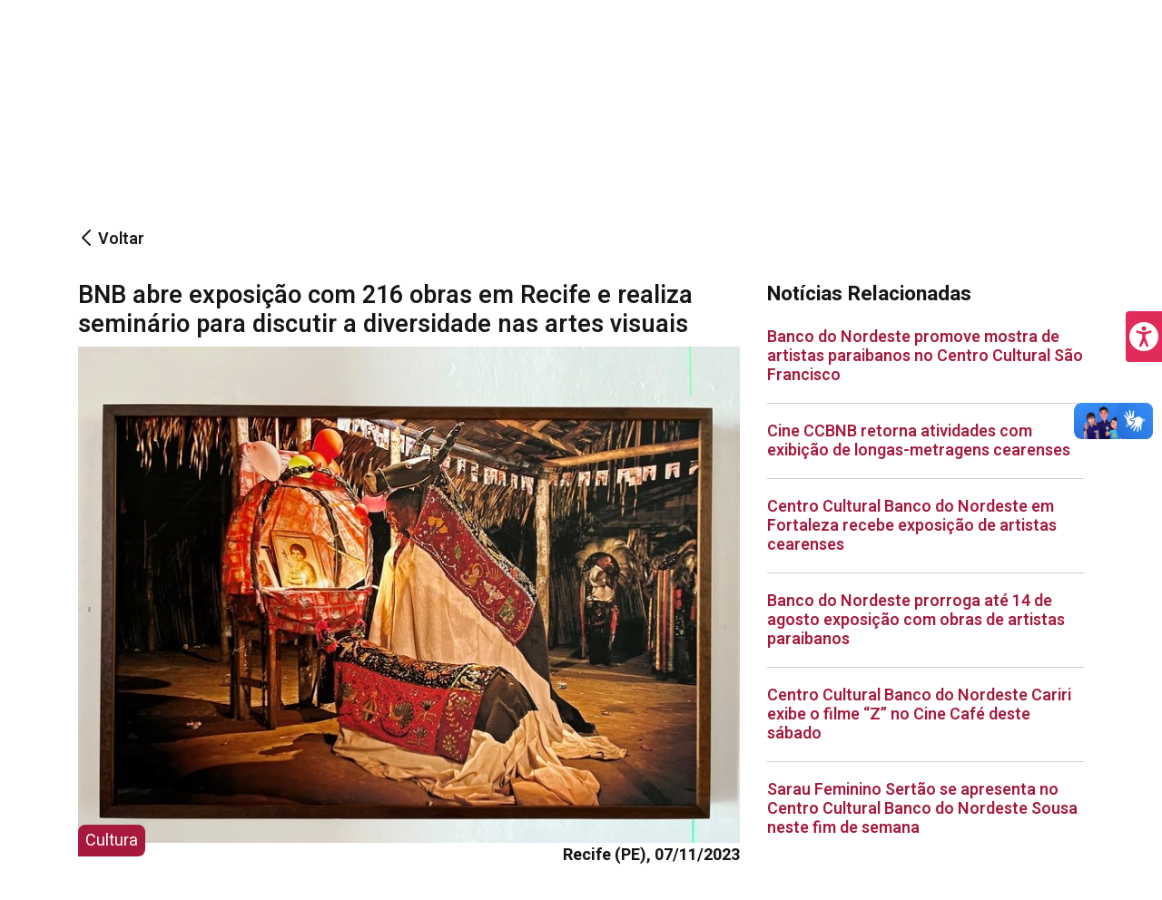

--- FILE ---
content_type: text/html;charset=UTF-8
request_url: https://bnb.gov.br/web/guest/imprensa/noticias/-/asset_publisher/QGdgGhxvRtMv/content/bnb-abre-exposi%C3%A7%C3%A3o-com-216-obras-em-recife-e-realiza-semin%C3%A1rio-para-discutir-a-diversidade-nas-artes-visuais/44540
body_size: 30904
content:




































	
		
			<!DOCTYPE html>



























































<html class="ltr" dir="ltr" lang="pt-BR">

<head><script id="f5_cspm">(function(){var f5_cspm={f5_p:'IJBBEGEGJCCFJLGDDCLCGGINKNKIBEIGFPAPDJPMIEOCCMFBBPONJCBPBLNBBLLPJFCBMFIPAAKHCIHMNCAAAPHJAAHPIMDDPCFBOCHONKNJOHOEIJLHMCBJLKIGDNEJ',setCharAt:function(str,index,chr){if(index>str.length-1)return str;return str.substr(0,index)+chr+str.substr(index+1);},get_byte:function(str,i){var s=(i/16)|0;i=(i&15);s=s*32;return((str.charCodeAt(i+16+s)-65)<<4)|(str.charCodeAt(i+s)-65);},set_byte:function(str,i,b){var s=(i/16)|0;i=(i&15);s=s*32;str=f5_cspm.setCharAt(str,(i+16+s),String.fromCharCode((b>>4)+65));str=f5_cspm.setCharAt(str,(i+s),String.fromCharCode((b&15)+65));return str;},set_latency:function(str,latency){latency=latency&0xffff;str=f5_cspm.set_byte(str,40,(latency>>8));str=f5_cspm.set_byte(str,41,(latency&0xff));str=f5_cspm.set_byte(str,35,2);return str;},wait_perf_data:function(){try{var wp=window.performance.timing;if(wp.loadEventEnd>0){var res=wp.loadEventEnd-wp.navigationStart;if(res<60001){var cookie_val=f5_cspm.set_latency(f5_cspm.f5_p,res);window.document.cookie='f5avr0418429676aaaaaaaaaaaaaaaa_cspm_='+encodeURIComponent(cookie_val)+';path=/;'+'';}
return;}}
catch(err){return;}
setTimeout(f5_cspm.wait_perf_data,100);return;},go:function(){var chunk=window.document.cookie.split(/\s*;\s*/);for(var i=0;i<chunk.length;++i){var pair=chunk[i].split(/\s*=\s*/);if(pair[0]=='f5_cspm'&&pair[1]=='1234')
{var d=new Date();d.setTime(d.getTime()-1000);window.document.cookie='f5_cspm=;expires='+d.toUTCString()+';path=/;'+';';setTimeout(f5_cspm.wait_perf_data,100);}}}}
f5_cspm.go();}());</script>

	<meta charset="utf-8">

	<title>BNB abre exposição com 216 obras em Recife e realiza seminário para discutir a diversidade nas artes visuais - Portal Banco do Nordeste</title>

	<meta content="initial-scale=1.0, width=device-width" name="viewport" />

	<link rel="preconnect" href="https://fonts.googleapis.com">
	<link rel="preconnect" href="https://fonts.gstatic.com" crossorigin>
	<link href="https://fonts.googleapis.com/css2?family=Heebo:wght@300;400;600;700&display=swap" rel="stylesheet"> 






































<meta content="text/html; charset=UTF-8" http-equiv="content-type" />









<meta content="BNB abre exposição com 216 obras em Recife e realiza seminário para 
discutir a diversidade nas artes visuais Cultura Recife (PE), 07/11/2023 O 
evento contará com pesquisadores e artistas de.... Confira notícias e informações atualizadas sobre ações, projetos e iniciativas institucionais." lang="pt-BR" name="description" /><meta content="Notícias, informações, novidades, releases." lang="pt-BR" name="keywords" />


<script data-senna-track="permanent" src="/combo?browserId=other&minifierType=js&languageId=pt_BR&t=1768999087411&/o/frontend-js-jquery-web/jquery/jquery.min.js&/o/frontend-js-jquery-web/jquery/bootstrap.bundle.min.js&/o/frontend-js-jquery-web/jquery/collapsible_search.js&/o/frontend-js-jquery-web/jquery/fm.js&/o/frontend-js-jquery-web/jquery/form.js&/o/frontend-js-jquery-web/jquery/popper.min.js&/o/frontend-js-jquery-web/jquery/side_navigation.js" type="text/javascript"></script>
<link data-senna-track="permanent" href="/o/frontend-theme-font-awesome-web/css/main.css" rel="stylesheet" type="text/css" />


<link href="https://bnb.gov.br/o/bnb-dxp-theme/images/favicon.ico" rel="icon" />





	

		
			
				<link data-senna-track="temporary" href="https://bnb.gov.br/imprensa/noticias/-/asset_publisher/QGdgGhxvRtMv/content/bnb-abre-exposi%C3%A7%C3%A3o-com-216-obras-em-recife-e-realiza-semin%C3%A1rio-para-discutir-a-diversidade-nas-artes-visuais/44540" rel="canonical" />
			
		

	





<link class="lfr-css-file" data-senna-track="temporary" href="https://bnb.gov.br/o/bnb-dxp-theme/css/clay.css?browserId=other&amp;themeId=portalbancodonordeste_WAR_bnbdxptheme&amp;minifierType=css&amp;languageId=pt_BR&amp;t=1742841374000" id="liferayAUICSS" rel="stylesheet" type="text/css" />



<link data-senna-track="temporary" href="/o/frontend-css-web/main.css?browserId=other&amp;themeId=portalbancodonordeste_WAR_bnbdxptheme&amp;minifierType=css&amp;languageId=pt_BR&amp;t=1670770806641" id="liferayPortalCSS" rel="stylesheet" type="text/css" />









	

	





	



	

		<link data-senna-track="temporary" href="/combo?browserId=other&amp;minifierType=&amp;themeId=portalbancodonordeste_WAR_bnbdxptheme&amp;languageId=pt_BR&amp;com_liferay_product_navigation_product_menu_web_portlet_ProductMenuPortlet:%2Fcss%2Fmain.css&amp;com_liferay_segments_experiment_web_internal_portlet_SegmentsExperimentPortlet:%2Fcss%2Fmain.css&amp;com_liferay_site_navigation_menu_web_portlet_SiteNavigationMenuPortlet_INSTANCE_name_navigation_menu:%2Fcss%2Fmain.css&amp;t=1742841374000" id="99e88d8a" rel="stylesheet" type="text/css" />

	







<script data-senna-track="temporary" type="text/javascript">
	// <![CDATA[
		var Liferay = Liferay || {};

		Liferay.Browser = {
			acceptsGzip: function() {
				return false;
			},

			

			getMajorVersion: function() {
				return 131.0;
			},

			getRevision: function() {
				return '537.36';
			},
			getVersion: function() {
				return '131.0';
			},

			

			isAir: function() {
				return false;
			},
			isChrome: function() {
				return true;
			},
			isEdge: function() {
				return false;
			},
			isFirefox: function() {
				return false;
			},
			isGecko: function() {
				return true;
			},
			isIe: function() {
				return false;
			},
			isIphone: function() {
				return false;
			},
			isLinux: function() {
				return false;
			},
			isMac: function() {
				return true;
			},
			isMobile: function() {
				return false;
			},
			isMozilla: function() {
				return false;
			},
			isOpera: function() {
				return false;
			},
			isRtf: function() {
				return true;
			},
			isSafari: function() {
				return true;
			},
			isSun: function() {
				return false;
			},
			isWebKit: function() {
				return true;
			},
			isWindows: function() {
				return false;
			}
		};

		Liferay.Data = Liferay.Data || {};

		Liferay.Data.ICONS_INLINE_SVG = true;

		Liferay.Data.NAV_SELECTOR = '#navigation';

		Liferay.Data.NAV_SELECTOR_MOBILE = '#navigationCollapse';

		Liferay.Data.isCustomizationView = function() {
			return false;
		};

		Liferay.Data.notices = [
			null

			

			
		];

		Liferay.PortletKeys = {
			DOCUMENT_LIBRARY: 'com_liferay_document_library_web_portlet_DLPortlet',
			DYNAMIC_DATA_MAPPING: 'com_liferay_dynamic_data_mapping_web_portlet_DDMPortlet',
			ITEM_SELECTOR: 'com_liferay_item_selector_web_portlet_ItemSelectorPortlet'
		};

		Liferay.PropsValues = {
			JAVASCRIPT_SINGLE_PAGE_APPLICATION_TIMEOUT: 0,
			NTLM_AUTH_ENABLED: false,
			UPLOAD_SERVLET_REQUEST_IMPL_MAX_SIZE: 104857600
		};

		Liferay.ThemeDisplay = {

			

			
				getLayoutId: function() {
					return '113';
				},

				

				getLayoutRelativeControlPanelURL: function() {
					return '/group/guest/~/control_panel/manage?p_p_id=com_liferay_asset_publisher_web_portlet_AssetPublisherPortlet_INSTANCE_QGdgGhxvRtMv';
				},

				getLayoutRelativeURL: function() {
					return '/web/guest/imprensa/noticias';
				},
				getLayoutURL: function() {
					return 'https://bnb.gov.br/web/guest/imprensa/noticias';
				},
				getParentLayoutId: function() {
					return '1273';
				},
				isControlPanel: function() {
					return false;
				},
				isPrivateLayout: function() {
					return 'false';
				},
				isVirtualLayout: function() {
					return false;
				},
			

			getBCP47LanguageId: function() {
				return 'pt-BR';
			},
			getCanonicalURL: function() {

				

				return 'https\x3a\x2f\x2fbnb\x2egov\x2ebr\x2fimprensa\x2fnoticias\x2f-\x2fasset_publisher\x2fQGdgGhxvRtMv\x2fcontent\x2fbnb-abre-exposi\x25C3\x25A7\x25C3\x25A3o-com-216-obras-em-recife-e-realiza-semin\x25C3\x25A1rio-para-discutir-a-diversidade-nas-artes-visuais\x2f44540';
			},
			getCDNBaseURL: function() {
				return 'https://bnb.gov.br';
			},
			getCDNDynamicResourcesHost: function() {
				return '';
			},
			getCDNHost: function() {
				return '';
			},
			getCompanyGroupId: function() {
				return '20128';
			},
			getCompanyId: function() {
				return '20101';
			},
			getDefaultLanguageId: function() {
				return 'pt_BR';
			},
			getDoAsUserIdEncoded: function() {
				return '';
			},
			getLanguageId: function() {
				return 'pt_BR';
			},
			getParentGroupId: function() {
				return '20124';
			},
			getPathContext: function() {
				return '';
			},
			getPathImage: function() {
				return '/image';
			},
			getPathJavaScript: function() {
				return '/o/frontend-js-web';
			},
			getPathMain: function() {
				return '/c';
			},
			getPathThemeImages: function() {
				return 'https://bnb.gov.br/o/bnb-dxp-theme/images';
			},
			getPathThemeRoot: function() {
				return '/o/bnb-dxp-theme';
			},
			getPlid: function() {
				return '201';
			},
			getPortalURL: function() {
				return 'https://bnb.gov.br';
			},
			getRealUserId: function() {
				return '20105';
			},
			getScopeGroupId: function() {
				return '20124';
			},
			getScopeGroupIdOrLiveGroupId: function() {
				return '20124';
			},
			getSessionId: function() {
				return '';
			},
			getSiteAdminURL: function() {
				return 'https://bnb.gov.br/group/guest/~/control_panel/manage?p_p_lifecycle=0&p_p_state=maximized&p_p_mode=view';
			},
			getSiteGroupId: function() {
				return '20124';
			},
			getURLControlPanel: function() {
				return '/group/control_panel?refererPlid=201';
			},
			getURLHome: function() {
				return 'https\x3a\x2f\x2fbnb\x2egov\x2ebr\x2fweb\x2fguest';
			},
			getUserEmailAddress: function() {
				return '';
			},
			getUserId: function() {
				return '20105';
			},
			getUserName: function() {
				return '';
			},
			isAddSessionIdToURL: function() {
				return false;
			},
			isImpersonated: function() {
				return false;
			},
			isSignedIn: function() {
				return false;
			},

			isStagedPortlet: function() {
				
					
						return true;
					
					
			},

			isStateExclusive: function() {
				return false;
			},
			isStateMaximized: function() {
				return false;
			},
			isStatePopUp: function() {
				return false;
			}
		};

		var themeDisplay = Liferay.ThemeDisplay;

		Liferay.AUI = {

			

			getAvailableLangPath: function() {
				return 'available_languages.jsp?browserId=other&themeId=portalbancodonordeste_WAR_bnbdxptheme&colorSchemeId=01&minifierType=js&languageId=pt_BR&t=1768999023416';
			},
			getCombine: function() {
				return true;
			},
			getComboPath: function() {
				return '/combo/?browserId=other&minifierType=&languageId=pt_BR&t=1670770798365&';
			},
			getDateFormat: function() {
				return '%d/%m/%Y';
			},
			getEditorCKEditorPath: function() {
				return '/o/frontend-editor-ckeditor-web';
			},
			getFilter: function() {
				var filter = 'raw';

				
					
						filter = 'min';
					
					

				return filter;
			},
			getFilterConfig: function() {
				var instance = this;

				var filterConfig = null;

				if (!instance.getCombine()) {
					filterConfig = {
						replaceStr: '.js' + instance.getStaticResourceURLParams(),
						searchExp: '\\.js$'
					};
				}

				return filterConfig;
			},
			getJavaScriptRootPath: function() {
				return '/o/frontend-js-web';
			},
			getLangPath: function() {
				return 'aui_lang.jsp?browserId=other&themeId=portalbancodonordeste_WAR_bnbdxptheme&colorSchemeId=01&minifierType=js&languageId=pt_BR&t=1670770798365';
			},
			getPortletRootPath: function() {
				return '/html/portlet';
			},
			getStaticResourceURLParams: function() {
				return '?browserId=other&minifierType=&languageId=pt_BR&t=1670770798365';
			}
		};

		Liferay.authToken = 'qDZH3Fa8';

		

		Liferay.currentURL = '\x2fweb\x2fguest\x2fimprensa\x2fnoticias\x2f-\x2fasset_publisher\x2fQGdgGhxvRtMv\x2fcontent\x2fbnb-abre-exposi\x25C3\x25A7\x25C3\x25A3o-com-216-obras-em-recife-e-realiza-semin\x25C3\x25A1rio-para-discutir-a-diversidade-nas-artes-visuais\x2f44540';
		Liferay.currentURLEncoded = '\x252Fweb\x252Fguest\x252Fimprensa\x252Fnoticias\x252F-\x252Fasset_publisher\x252FQGdgGhxvRtMv\x252Fcontent\x252Fbnb-abre-exposi\x2525C3\x2525A7\x2525C3\x2525A3o-com-216-obras-em-recife-e-realiza-semin\x2525C3\x2525A1rio-para-discutir-a-diversidade-nas-artes-visuais\x252F44540';
	// ]]>
</script>

<script src="/o/js_loader_config?t=1768999087263" type="text/javascript"></script>
<script data-senna-track="permanent" src="/combo?browserId=other&minifierType=js&languageId=pt_BR&t=1670770798365&/o/frontend-js-web/loader/config.js&/o/frontend-js-web/loader/loader.js&/o/frontend-js-web/aui/aui/aui.js&/o/frontend-js-web/aui/aui-base-html5-shiv/aui-base-html5-shiv.js&/o/frontend-js-web/liferay/browser_selectors.js&/o/frontend-js-web/liferay/modules.js&/o/frontend-js-web/liferay/aui_sandbox.js&/o/frontend-js-web/misc/svg4everybody.js&/o/frontend-js-web/aui/arraylist-add/arraylist-add.js&/o/frontend-js-web/aui/arraylist-filter/arraylist-filter.js&/o/frontend-js-web/aui/arraylist/arraylist.js&/o/frontend-js-web/aui/array-extras/array-extras.js&/o/frontend-js-web/aui/array-invoke/array-invoke.js&/o/frontend-js-web/aui/attribute-base/attribute-base.js&/o/frontend-js-web/aui/attribute-complex/attribute-complex.js&/o/frontend-js-web/aui/attribute-core/attribute-core.js&/o/frontend-js-web/aui/attribute-observable/attribute-observable.js&/o/frontend-js-web/aui/attribute-extras/attribute-extras.js&/o/frontend-js-web/aui/base-base/base-base.js&/o/frontend-js-web/aui/base-pluginhost/base-pluginhost.js&/o/frontend-js-web/aui/classnamemanager/classnamemanager.js&/o/frontend-js-web/aui/datatype-xml-format/datatype-xml-format.js&/o/frontend-js-web/aui/datatype-xml-parse/datatype-xml-parse.js&/o/frontend-js-web/aui/dom-base/dom-base.js&/o/frontend-js-web/aui/dom-core/dom-core.js&/o/frontend-js-web/aui/dom-screen/dom-screen.js&/o/frontend-js-web/aui/dom-style/dom-style.js&/o/frontend-js-web/aui/event-base/event-base.js&/o/frontend-js-web/aui/event-custom-base/event-custom-base.js&/o/frontend-js-web/aui/event-custom-complex/event-custom-complex.js&/o/frontend-js-web/aui/event-delegate/event-delegate.js&/o/frontend-js-web/aui/event-focus/event-focus.js&/o/frontend-js-web/aui/event-hover/event-hover.js&/o/frontend-js-web/aui/event-key/event-key.js&/o/frontend-js-web/aui/event-mouseenter/event-mouseenter.js&/o/frontend-js-web/aui/event-mousewheel/event-mousewheel.js" type="text/javascript"></script>
<script data-senna-track="permanent" src="/combo?browserId=other&minifierType=js&languageId=pt_BR&t=1670770798365&/o/frontend-js-web/aui/event-outside/event-outside.js&/o/frontend-js-web/aui/event-resize/event-resize.js&/o/frontend-js-web/aui/event-simulate/event-simulate.js&/o/frontend-js-web/aui/event-synthetic/event-synthetic.js&/o/frontend-js-web/aui/intl/intl.js&/o/frontend-js-web/aui/io-base/io-base.js&/o/frontend-js-web/aui/io-form/io-form.js&/o/frontend-js-web/aui/io-queue/io-queue.js&/o/frontend-js-web/aui/io-upload-iframe/io-upload-iframe.js&/o/frontend-js-web/aui/io-xdr/io-xdr.js&/o/frontend-js-web/aui/json-parse/json-parse.js&/o/frontend-js-web/aui/json-stringify/json-stringify.js&/o/frontend-js-web/aui/node-base/node-base.js&/o/frontend-js-web/aui/node-core/node-core.js&/o/frontend-js-web/aui/node-event-delegate/node-event-delegate.js&/o/frontend-js-web/aui/node-event-simulate/node-event-simulate.js&/o/frontend-js-web/aui/node-focusmanager/node-focusmanager.js&/o/frontend-js-web/aui/node-pluginhost/node-pluginhost.js&/o/frontend-js-web/aui/node-screen/node-screen.js&/o/frontend-js-web/aui/node-style/node-style.js&/o/frontend-js-web/aui/oop/oop.js&/o/frontend-js-web/aui/plugin/plugin.js&/o/frontend-js-web/aui/pluginhost-base/pluginhost-base.js&/o/frontend-js-web/aui/pluginhost-config/pluginhost-config.js&/o/frontend-js-web/aui/querystring-stringify-simple/querystring-stringify-simple.js&/o/frontend-js-web/aui/queue-promote/queue-promote.js&/o/frontend-js-web/aui/selector-css2/selector-css2.js&/o/frontend-js-web/aui/selector-css3/selector-css3.js&/o/frontend-js-web/aui/selector-native/selector-native.js&/o/frontend-js-web/aui/selector/selector.js&/o/frontend-js-web/aui/widget-base/widget-base.js&/o/frontend-js-web/aui/widget-htmlparser/widget-htmlparser.js&/o/frontend-js-web/aui/widget-skin/widget-skin.js&/o/frontend-js-web/aui/widget-uievents/widget-uievents.js&/o/frontend-js-web/aui/yui-throttle/yui-throttle.js&/o/frontend-js-web/aui/aui-base-core/aui-base-core.js" type="text/javascript"></script>
<script data-senna-track="permanent" src="/combo?browserId=other&minifierType=js&languageId=pt_BR&t=1670770798365&/o/frontend-js-web/aui/aui-base-lang/aui-base-lang.js&/o/frontend-js-web/aui/aui-classnamemanager/aui-classnamemanager.js&/o/frontend-js-web/aui/aui-component/aui-component.js&/o/frontend-js-web/aui/aui-debounce/aui-debounce.js&/o/frontend-js-web/aui/aui-delayed-task-deprecated/aui-delayed-task-deprecated.js&/o/frontend-js-web/aui/aui-event-base/aui-event-base.js&/o/frontend-js-web/aui/aui-event-input/aui-event-input.js&/o/frontend-js-web/aui/aui-form-validator/aui-form-validator.js&/o/frontend-js-web/aui/aui-node-base/aui-node-base.js&/o/frontend-js-web/aui/aui-node-html5/aui-node-html5.js&/o/frontend-js-web/aui/aui-selector/aui-selector.js&/o/frontend-js-web/aui/aui-timer/aui-timer.js&/o/frontend-js-web/liferay/dependency.js&/o/frontend-js-web/liferay/dom_task_runner.js&/o/frontend-js-web/liferay/events.js&/o/frontend-js-web/liferay/language.js&/o/frontend-js-web/liferay/lazy_load.js&/o/frontend-js-web/liferay/liferay.js&/o/frontend-js-web/liferay/util.js&/o/frontend-js-web/liferay/global.bundle.js&/o/frontend-js-web/liferay/portal.js&/o/frontend-js-web/liferay/portlet.js&/o/frontend-js-web/liferay/workflow.js&/o/frontend-js-web/liferay/form.js&/o/frontend-js-web/liferay/form_placeholders.js&/o/frontend-js-web/liferay/icon.js&/o/frontend-js-web/liferay/menu.js&/o/frontend-js-web/liferay/notice.js&/o/frontend-js-web/liferay/poller.js&/o/frontend-js-web/aui/async-queue/async-queue.js&/o/frontend-js-web/aui/base-build/base-build.js&/o/frontend-js-web/aui/cookie/cookie.js&/o/frontend-js-web/aui/event-touch/event-touch.js&/o/frontend-js-web/aui/overlay/overlay.js&/o/frontend-js-web/aui/querystring-stringify/querystring-stringify.js&/o/frontend-js-web/aui/widget-child/widget-child.js&/o/frontend-js-web/aui/widget-position-align/widget-position-align.js&/o/frontend-js-web/aui/widget-position-constrain/widget-position-constrain.js&/o/frontend-js-web/aui/widget-position/widget-position.js" type="text/javascript"></script>
<script data-senna-track="permanent" src="/combo?browserId=other&minifierType=js&languageId=pt_BR&t=1670770798365&/o/frontend-js-web/aui/widget-stack/widget-stack.js&/o/frontend-js-web/aui/widget-stdmod/widget-stdmod.js&/o/frontend-js-web/aui/aui-aria/aui-aria.js&/o/frontend-js-web/aui/aui-io-plugin-deprecated/aui-io-plugin-deprecated.js&/o/frontend-js-web/aui/aui-io-request/aui-io-request.js&/o/frontend-js-web/aui/aui-loading-mask-deprecated/aui-loading-mask-deprecated.js&/o/frontend-js-web/aui/aui-overlay-base-deprecated/aui-overlay-base-deprecated.js&/o/frontend-js-web/aui/aui-overlay-context-deprecated/aui-overlay-context-deprecated.js&/o/frontend-js-web/aui/aui-overlay-manager-deprecated/aui-overlay-manager-deprecated.js&/o/frontend-js-web/aui/aui-overlay-mask-deprecated/aui-overlay-mask-deprecated.js&/o/frontend-js-web/aui/aui-parse-content/aui-parse-content.js&/o/frontend-js-web/liferay/layout_exporter.js&/o/frontend-js-web/liferay/session.js&/o/frontend-js-web/liferay/deprecated.js" type="text/javascript"></script>




	

	<script data-senna-track="temporary" src="/o/js_bundle_config?t=1768999142413" type="text/javascript"></script>


<script data-senna-track="temporary" type="text/javascript">
	// <![CDATA[
		
			
				
		

		

		
	// ]]>
</script>





	
		

			

			
				<script data-senna-track="permanent" id="googleAnalyticsScript" type="text/javascript">
					(function(i, s, o, g, r, a, m) {
						i['GoogleAnalyticsObject'] = r;

						i[r] = i[r] || function() {
							var arrayValue = i[r].q || [];

							i[r].q = arrayValue;

							(i[r].q).push(arguments);
						};

						i[r].l = 1 * new Date();

						a = s.createElement(o);
						m = s.getElementsByTagName(o)[0];
						a.async = 1;
						a.src = g;
						m.parentNode.insertBefore(a, m);
					})(window, document, 'script', '//www.google-analytics.com/analytics.js', 'ga');

					

					
						
							ga('create', 'G-0W34JDGDKK', 'auto');
						
					

					

					

					ga('send', 'pageview');

					
						Liferay.on(
							'endNavigate',
							function(event) {
								ga('set', 'page', event.path);
								ga('send', 'pageview');
							}
						);
					
				</script>
			
		
		



	
		

			

			
				<!-- Google tag (gtag.js) -->
<script async src="https://www.googletagmanager.com/gtag/js?id=G-0W34JDGDKK"></script>
<script>
  window.dataLayer = window.dataLayer || [];
  function gtag(){dataLayer.push(arguments);}
  gtag('js', new Date());

  gtag('config', 'G-0W34JDGDKK');
</script>
			
		
	












	

	





	



	













	
	










<link class="lfr-css-file" data-senna-track="temporary" href="https://bnb.gov.br/o/bnb-dxp-theme/css/main.css?browserId=other&amp;themeId=portalbancodonordeste_WAR_bnbdxptheme&amp;minifierType=css&amp;languageId=pt_BR&amp;t=1742841374000" id="liferayThemeCSS" rel="stylesheet" type="text/css" />








	<style data-senna-track="temporary" type="text/css">

		

			

		

			

		

			

		

			

		

			

		

			

		

	</style>


<script type="text/javascript">
// <![CDATA[
Liferay.Loader.require('frontend-js-spa-web@3.0.53/liferay/init.es', function(frontendJsSpaWeb3053LiferayInitEs) {
(function(){
var frontendJsSpaWebLiferayInitEs = frontendJsSpaWeb3053LiferayInitEs;
(function() {var $ = AUI.$;var _ = AUI._;

Liferay.SPA = Liferay.SPA || {};
Liferay.SPA.cacheExpirationTime = -1;
Liferay.SPA.clearScreensCache = true;
Liferay.SPA.debugEnabled = false;
Liferay.SPA.excludedPaths = ["/c/document_library","/documents","/image"];
Liferay.SPA.loginRedirect = '';
Liferay.SPA.navigationExceptionSelectors = ':not([target="_blank"]):not([data-senna-off]):not([data-resource-href]):not([data-cke-saved-href]):not([data-cke-saved-href])';
Liferay.SPA.requestTimeout = 0;
Liferay.SPA.userNotification = {
	message: 'Parece que isso está demorando mais do que o esperado.',
	timeout: 30000,
	title: 'Oops'
};

frontendJsSpaWebLiferayInitEs.default.init(
	function(app) {
		app.setPortletsBlacklist({"com_liferay_site_navigation_directory_web_portlet_SitesDirectoryPortlet":true,"com_liferay_nested_portlets_web_portlet_NestedPortletsPortlet":true,"com_liferay_login_web_portlet_LoginPortlet":true,"com_liferay_login_web_portlet_FastLoginPortlet":true});
		app.setValidStatusCodes([221,490,494,499,491,492,493,495,220]);
	}
);})();})();
});
// ]]>
</script><script type="text/javascript">
// <![CDATA[
Liferay.on(
	'ddmFieldBlur', function(event) {
		if (window.Analytics) {
			Analytics.send(
				'fieldBlurred',
				'Form',
				{
					fieldName: event.fieldName,
					focusDuration: event.focusDuration,
					formId: event.formId,
					page: event.page
				}
			);
		}
	}
);

Liferay.on(
	'ddmFieldFocus', function(event) {
		if (window.Analytics) {
			Analytics.send(
				'fieldFocused',
				'Form',
				{
					fieldName: event.fieldName,
					formId: event.formId,
					page: event.page
				}
			);
		}
	}
);

Liferay.on(
	'ddmFormPageShow', function(event) {
		if (window.Analytics) {
			Analytics.send(
				'pageViewed',
				'Form',
				{
					formId: event.formId,
					page: event.page,
					title: event.title
				}
			);
		}
	}
);

Liferay.on(
	'ddmFormSubmit', function(event) {
		if (window.Analytics) {
			Analytics.send(
				'formSubmitted',
				'Form',
				{
					formId: event.formId
				}
			);
		}
	}
);

Liferay.on(
	'ddmFormView', function(event) {
		if (window.Analytics) {
			Analytics.send(
				'formViewed',
				'Form',
				{
					formId: event.formId,
					title: event.title
				}
			);
		}
	}
);
// ]]>
</script>































<script data-senna-track="temporary" type="text/javascript">
	if (window.Analytics) {
		window._com_liferay_document_library_analytics_isViewFileEntry = false;
	}
</script>




	<link rel="apple-touch-icon" sizes="180x180" href="https://bnb.gov.br/o/bnb-dxp-theme/images/favicon/apple-touch-icon.png">
	<link rel="icon" type="image/png" sizes="32x32" href="https://bnb.gov.br/o/bnb-dxp-theme/images/favicon/favicon-32x32.png">
	<link rel="icon" type="image/png" sizes="16x16" href="https://bnb.gov.br/o/bnb-dxp-theme/images/favicon/favicon-16x16.png">
	<link rel="manifest" href="https://bnb.gov.br/o/bnb-dxp-theme/images/favicon/site.webmanifest">
	<link rel="icon" href="https://bnb.gov.br/o/bnb-dxp-theme/images/favicon/favicon.ico" type="image/x-icon" sizes="any">
	<link rel="icon" href="https://bnb.gov.br/o/bnb-dxp-theme/images/favicon/favicon.svg" type="image/svg+xml">
	<meta name="msapplication-TileColor" content="#a6193c">
	<meta name="msapplication-config" content="https://bnb.gov.br/o/bnb-dxp-theme/images/favicon/browserconfig.xml">
	<meta name="theme-color" content="#a6193c">

</head>

<body class=" controls-visible  yui3-skin-sam guest-site signed-out public-page site">






















































































<div id="wrapper">

	<!-- Início de alerta de privacidade -->


		  <div vw class="enabled">
			<div vw-access-button class="active"></div>
			<div vw-plugin-wrapper>
			<div class="vw-plugin-top-wrapper"></div>
			</div>
		</div>
		<script src="https://vlibras.gov.br/app/vlibras-plugin.js"></script>
		<script>
			new window.VLibras.Widget('https://vlibras.gov.br/app');
		</script>

	<div id="acessibilidade">
<a id="botaoAcess" role="button" tabindex="0" aria-label="Menu de Acessibilidade" class="bg-primary-l1 p-1 rounded-left botaoAcess lfr-portal-tooltip show posicaoAcess" data-title="Menu de Acessibilidade" role="button" aria-pressed="true">
    <span class="text-white" style="font-size:xx-large"><svg class="lexicon-icon lexicon-icon-acessibilidade" focusable="false" id="uehf" role="presentation"><use xlink:href="https://bnb.gov.br/o/bnb-dxp-theme/images/bnb/icons.svg#acessibilidade"/></svg></span>
    <span class="hide-accessible">Menu de Acessibilidade</span>
</a>
<div id="menuAcess" class="posicaoAcess menuAcess bg-primary-l1 rounded-left d-none">
    <div class="d-flex justify-content-between align-items-center p-3 text-white">
        <span class="font-weight-bold">Menu de Acessibilidade</span>
        <a id="botaoClose" class="text-white" aria-label="Fechar Menu de Acessibilidade" tabindex="1" role="button" aria-pressed="true">
            <span><svg class="lexicon-icon lexicon-icon-times" focusable="false" id="maqz" role="presentation"><use xlink:href="https://bnb.gov.br/o/bnb-dxp-theme/images/clay/icons.svg#times"/></svg></span>
            <span class="hide-accessible">Fechar Menu de Acessibilidade</span>
        </a>
    </div>
    <a id="conteudoPrincipal" name="conteudoPrincipal" href="#main-content" aria-label="Conteúdo Principal" accesskey="1" tabindex="1">
        <div class="p-3 botaoItemAcess">
            <span><svg class="lexicon-icon lexicon-icon-file-template mr-2" focusable="false" id="yekp" role="presentation"><use xlink:href="https://bnb.gov.br/o/bnb-dxp-theme/images/clay/icons.svg#file-template"/></svg></span>
            <span>Conteúdo</span>
            <span class="badge badge-light text-primary-l1 mx-2">
                <span class="badge-item badge-item-expand">1</span>
            </span>
        </div>
    </a>
    <a id="menuPrincipal" name="menuPrincipal" href="#heading" aria-label="Menu Principal" accesskey="2" tabindex="1">
        <div class="p-3 botaoItemAcess">
            <span><svg class="lexicon-icon lexicon-icon-bars mr-2" focusable="false" id="aitp" role="presentation"><use xlink:href="https://bnb.gov.br/o/bnb-dxp-theme/images/clay/icons.svg#bars"/></svg></span>
            <span>Menu Principal</span>
            <span class="badge badge-light text-primary-l1 mx-2">
                <span class="badge-item badge-item-expand">2</span>
            </span>
        </div>
    </a>
    <a id="pesquisa" name="pesquisa" href="/busca" aria-label="Pesquisa" accesskey="3" tabindex="1">
        <div class="p-3 botaoItemAcess">
            <span><svg class="lexicon-icon lexicon-icon-search mr-2" focusable="false" id="glfs" role="presentation"><use xlink:href="https://bnb.gov.br/o/bnb-dxp-theme/images/clay/icons.svg#search"/></svg></span>
            <span>Pesquisa</span>
            <span class="badge badge-light text-primary-l1 mx-2">
                <span class="badge-item badge-item-expand">3</span>
            </span>
        </div>
    </a>
    <a id="mapaDoSite" name="mapaDoSite" href="/mapa-do-site" aria-label="Mapa do Site" accesskey="4" tabindex="1">
        <div class="p-3 botaoItemAcess">
            <span><svg class="lexicon-icon lexicon-icon-pages-tree mr-2" focusable="false" id="gdft" role="presentation"><use xlink:href="https://bnb.gov.br/o/bnb-dxp-theme/images/clay/icons.svg#pages-tree"/></svg></span>
            <span>Mapa do Site</span>
            <span class="badge badge-light text-primary-l1 mx-2">
                <span class="badge-item badge-item-expand">4</span>
            </span>
        </div>
    </a>
    <a id="paginaAcessibilidade" name="paginaAcessibilidade" href="/acessibilidade" aria-label="Página de Acessibilidade" accesskey="5" tabindex="1">
        <div class="p-3 botaoItemAcess">
            <span><svg class="lexicon-icon lexicon-icon-acessibilidade-2 mr-2" focusable="false" id="yrxv" role="presentation"><use xlink:href="https://bnb.gov.br/o/bnb-dxp-theme/images/bnb/icons.svg#acessibilidade-2"/></svg></span>
            <span>Acessibilidade</span>
            <span class="badge badge-light text-primary-l1 mx-2">
                <span class="badge-item badge-item-expand">5</span>
            </span>
        </div>
    </a>
    <a id="contraste" href="#" aria-label="Auto Contraste" accesskey="6" tabindex="1">
        <div class="p-3 botaoItemAcess">
            <span><svg class="lexicon-icon lexicon-icon-adjust mr-2" focusable="false" id="sewo" role="presentation"><use xlink:href="https://bnb.gov.br/o/bnb-dxp-theme/images/clay/icons.svg#adjust"/></svg></span>
            <span>Alto Contraste</span>
            <span class="badge badge-light text-primary-l1 mx-2">
                <span class="badge-item badge-item-expand">6</span>
            </span>
        </div>
    </a>
    <a id="linkvlibras" name="linkvlibras" href="#" arial-label="Vlibras" accesskey="7" tabindex="1">
        <div class="p-3 botaoItemAcess">
            <span><svg class="lexicon-icon lexicon-icon-vlibras mr-2" focusable="false" id="rewn" role="presentation"><use xlink:href="https://bnb.gov.br/o/bnb-dxp-theme/images/bnb/icons.svg#vlibras"/></svg></span>
            <span>Vlibras</span>
            <span class="badge badge-light text-primary-l1 mx-2">
                <span class="badge-item badge-item-expand">7</span>
            </span>
        </div>
    </a>
</div>
	</div>

	<noscript>
		<div class="alert alert-warning mb-0" role="alert">
			<span class="alert-indicator">
				<svg class="lexicon-icon lexicon-icon-warning-full" focusable="false" role="presentation">
					<use xlink:href="/o/bnb-dxp-theme/images/clay/icons.svg#warning-full"/>
				</svg>
			</span>
			<strong class="lead">Aviso</strong>Seu navegador não consegue exibir corretamente o Portal do Banco do Nordeste.</div>
	</noscript>

	<header id="banner" role="banner" aria-label="Cabeçalho do Portal Portal Banco do Nordeste">
		<div id="heading">
<nav class="navbar navbar-expand-lg navbar-light bg-white d-flex align-items-stretch p-0 shadow-bottom">

		<div class="d-flex flex-fill">
		<button 
			id="bt-menu"
			class="align-items-center navbar-toggler m-0 p-0 border-0" 
			type="button" 
			data-toggle="collapse" 
			data-target="#navbarToggler"
			aria-controls="navbarToggler"
			aria-expanded="false"
			aria-label="Acionar Menu Principal">
				<span class="navbar-toggler-icon"></span>
		</button>
<a class="navbar-brand align-self-center p-0 " href="https://bnb.gov.br/web/guest" aria-label="Página inicial do Portal Banco do Nordeste">
    <span class="d-block d-xl-none ml-lg-2">
        <img src="https://bnb.gov.br/o/bnb-dxp-theme/images/logo-bnb-mobile.svg" alt="Logo do Portal Banco do Nordeste" />
    </span>
    <span class="d-none d-xl-block ml-2">
        <img src="https://bnb.gov.br/o/bnb-dxp-theme/images/logo-bnb.svg" alt="Logo do Portal Banco do Nordeste" />
    </span>
</a>	</div>

	<div class="d-flex flex-nowrap align-items-center order-lg-3">
<a 
    id="bt-busca" 
    href="/busca" 
    role="button" 
    class="btn d-flex p-0 m-0 align-items-center justify-content-center"
    aria-label="Buscar">
    
<span class="sticker sticker-circle sticker-primary sticker-xl" id="xrcc"><span class="inline-item"><svg class="lexicon-icon lexicon-icon-search" focusable="false" role="presentation"><use xlink:href="https://bnb.gov.br/o/bnb-dxp-theme/images/clay/icons.svg#search"/></svg></span></span>    <span class="hide-accessible">Buscar</span>
</a>
    <a 
        id="bt-conta" 
        href="https://nel.bnb.gov.br" 
        target="_blank"
        role="button" 
        class="btn bg-primary rounded-0 p-0 m-0 px-3 d-flex flex-nowrap text-nowrap align-items-center justify-content-center text-white"
        aria-label="Acesse sua Conta">
        
<svg class="lexicon-icon lexicon-icon-lock" focusable="false" id="duvf" role="presentation"><use xlink:href="https://bnb.gov.br/o/bnb-dxp-theme/images/clay/icons.svg#lock"/></svg>        <span class="d-none d-xxl-block">&nbsp;Acesse sua</span>
        <span class="d-none d-lg-block">&nbsp;Conta</span>
    </a>
	</div>

	<div class="flex-fill w-100 d-flex align-items-stretch">
<div class="collapse navbar-collapse align-items-stretch" id="navbarToggler">
    <ul 
        class="navbar-nav mx-auto p-4 p-lg-0" 
        aria-label="Páginas do Portal Banco do Nordeste" 
        role="menubar" 
        id="MultiploMobile">



                



                    <li 
                        class="nav-item align-items-stretch" 
                        id="layout_167" 
                        role="menuitem">
                        <a 
                            class="nav-link p-0 py-3 py-lg-0 pr-lg-2 d-flex flex-col align-items-lg-center  collapse-icon collapsed"
                            href="#layout_167_collapse" 
                            data-toggle="collapse" 
                            role="button" 
                            aria-controls="#layout_167_collapse"
                            aria-expanded="false">
                                <span class="d-flex flex-grow-1 align-items-center">
                                    Produtos e Serviços
                                    <span class="collapse-icon-closed">
<svg class="lexicon-icon lexicon-icon-caret-bottom ml-1 text-primary" focusable="false" id="aklk" role="presentation"><use xlink:href="https://bnb.gov.br/o/bnb-dxp-theme/images/clay/icons.svg#caret-bottom"/></svg>                                    </span>
                                    <span class="collapse-icon-open">
<svg class="lexicon-icon lexicon-icon-caret-top ml-1 text-primary" focusable="false" id="ophh" role="presentation"><use xlink:href="https://bnb.gov.br/o/bnb-dxp-theme/images/clay/icons.svg#caret-top"/></svg>                                    </span>
                                </span>
                        </a>


                        <div class="collapse menuMobile" id="layout_167_collapse" data-parent="#MultiploMobile">
                            <div class="container mx-3">
                                <div class="row">
                                    <div class="col-sm-12">
                                        <nav class="nav flex-column" aria-label="Menu expandido de Produtos e Serviços">
                                                <a class="nav-link" aria-labelledby="layout_177" href="https://bnb.gov.br/web/guest/voce" >Você</a>
                                                <a class="nav-link" aria-labelledby="layout_179" href="https://bnb.gov.br/web/guest/empresas" >Empresas</a>
                                                <a class="nav-link" aria-labelledby="layout_181" href="https://bnb.gov.br/web/guest/rural" >Setor Rural</a>
                                                <a class="nav-link" aria-labelledby="layout_185" href="https://bnb.gov.br/web/guest/microcredito" >Microcrédito</a>
                                                <a class="nav-link" aria-labelledby="layout_183" href="https://bnb.gov.br/web/guest/poder-publico" >Poder Público</a>
                                            <a class="nav-link" href="https://bnb.gov.br/web/guest/produtos-e-servicos">Todos os Produtos e Serviços</a>
                                        </nav>
                                    </div>
                                </div>
                            </div>
                        </div>
                    </li>


                



                    <li 
                        class="nav-item align-items-stretch" 
                        id="layout_653" 
                        role="menuitem">
                        <a 
                            class="nav-link p-0 py-3 py-lg-0 px-lg-2 d-flex flex-col align-items-lg-center  collapse-icon collapsed"
                            href="#layout_653_collapse" 
                            data-toggle="collapse" 
                            role="button" 
                            aria-controls="#layout_653_collapse"
                            aria-expanded="false">
                                <span class="d-flex flex-grow-1 align-items-center">
                                    Sobre o Banco
                                    <span class="collapse-icon-closed">
<svg class="lexicon-icon lexicon-icon-caret-bottom ml-1 text-primary" focusable="false" id="szih" role="presentation"><use xlink:href="https://bnb.gov.br/o/bnb-dxp-theme/images/clay/icons.svg#caret-bottom"/></svg>                                    </span>
                                    <span class="collapse-icon-open">
<svg class="lexicon-icon lexicon-icon-caret-top ml-1 text-primary" focusable="false" id="hnqm" role="presentation"><use xlink:href="https://bnb.gov.br/o/bnb-dxp-theme/images/clay/icons.svg#caret-top"/></svg>                                    </span>
                                </span>
                        </a>


                        <div class="collapse menuMobile" id="layout_653_collapse" data-parent="#MultiploMobile">
                            <div class="container mx-3">
                                <div class="row">
                                    <div class="col-sm-12">
                                        <nav class="nav flex-column" aria-label="Menu expandido de Sobre o Banco">
                                                <a class="nav-link" aria-labelledby="layout_726" href="https://bnb.gov.br/web/guest/institucional" >Institucional</a>
                                                <a class="nav-link" aria-labelledby="layout_933" href="https://bnb.gov.br/web/guest/desenvolvimento-regional" >Desenvolvimento Regional</a>
                                                <a class="nav-link" aria-labelledby="layout_776" href="https://bnb.gov.br/web/guest/sustentabilidade" >Sustentabilidade</a>
                                                <a class="nav-link" aria-labelledby="layout_707" href="https://bnb.gov.br/web/guest/cultura" >Cultura</a>
                                                <a class="nav-link" aria-labelledby="layout_929" href="https://bnb.gov.br/web/guest/etene" >Etene</a>
                                                <a class="nav-link" aria-labelledby="layout_792" href="https://bnb.gov.br/web/guest/hub-de-inovacao" >Hubine</a>
                                                <a class="nav-link" aria-labelledby="layout_852" href="https://bnb.gov.br/web/guest/fundeci" >Fundeci e Fundo Sustentabilidade</a>
                                                <a class="nav-link" aria-labelledby="layout_734" href="https://bnb.gov.br/web/guest/open-finance" >Open Finance</a>
                                                <a class="nav-link" aria-labelledby="layout_778" href="https://bnb.gov.br/web/guest/sustentabilidade/investimentos-sociais-e-esportivos" >Investimentos Sociais e Esportivos</a>
                                                <a class="nav-link" aria-labelledby="layout_794" href="https://bnb.gov.br/web/guest/atividades-financiadas" >Atividades Financiadas</a>
                                                <a class="nav-link" aria-labelledby="layout_935" href="https://bnb.gov.br/web/guest/eventos" >Eventos</a>
                                                <a class="nav-link" aria-labelledby="layout_872" href="https://bnb.gov.br/web/guest/revista-juridica" >Revista Jurídica</a>
                                                <a class="nav-link" aria-labelledby="layout_874" href="https://bnb.gov.br/web/guest/transparencia-e-prestacao-de-contas" >Transparência e Prestação de Contas</a>
                                                <a class="nav-link" aria-labelledby="layout_736" href="https://bnb.gov.br/web/guest/seguranca" >Segurança</a>
                                                <a class="nav-link" aria-labelledby="layout_750" href="https://bnb.gov.br/web/guest/privacidade-e-protecao-de-dados" >Privacidade e Proteção de Dados</a>
                                                <a class="nav-link" aria-labelledby="layout_1862" href="https://ri.bnb.gov.br/" >Relação com Acionistas e Investidores</a>
                                                <a class="nav-link" aria-labelledby="layout_1930" href="https://bnb.gov.br/web/guest/educacao-financeira" >Educação Financeira</a>
                                                <a class="nav-link" aria-labelledby="layout_1983" href="https://bnb.gov.br/web/guest/universidade-corporativa" >Universidade Corporativa</a>
                                            <a class="nav-link" href="https://bnb.gov.br/web/guest/sobre-o-banco">Tudo Sobre o Banco</a>
                                        </nav>
                                    </div>
                                </div>
                            </div>
                        </div>
                    </li>


                



                    <li 
                        class="nav-item align-items-stretch" 
                        id="layout_722" 
                        role="presentation">
                        <a 
                            class="nav-link p-0 py-3 py-lg-0 px-lg-2 d-flex flex-col align-items-lg-center " 
                            href="https://bnb.gov.br/web/guest/atendimento">
                                <span class="d-flex flex-grow-1 align-items-center">
                                    Atendimento
                                </span>
                        </a>
                    </li>


                



                    <li 
                        class="nav-item align-items-stretch" 
                        id="layout_1273" 
                        role="presentation">
                        <a 
                            class="nav-link p-0 py-3 py-lg-0 px-lg-2 d-flex flex-col align-items-lg-center active" 
                            href="https://bnb.gov.br/web/guest/imprensa">
                                <span class="d-flex flex-grow-1 align-items-center">
                                    Imprensa
                                </span>
                        </a>
                    </li>


                



                    <li 
                        class="nav-item align-items-stretch" 
                        id="layout_15" 
                        role="presentation">
                        <a 
                            class="nav-link p-0 py-3 py-lg-0 pl-lg-2 d-flex flex-col align-items-lg-center " 
                            href="https://bnb.gov.br/web/guest/acesso-a-informacao">
                                <span class="d-flex flex-grow-1 align-items-center">
                                    Acesso à Informação
                                </span>
                        </a>
                    </li>

    </ul>
</div>	</div>
	
</nav>


<div id="MultiploDesktop" class="bg-white shadow-bottom">


			

						<nav
							class="collapse menuDesktop segmentos" 
							id="layout_167_collapse" 
							data-parent="#MultiploDesktop" 
							aria-label="Menu expandido de Produtos e Serviços" >

							<div class="container">
								<div class="row py-5">
									<div class="col-lg-6 col-xl-4 border-right">

										<ul 
											class="nav flex-column nav-pills" 
											id="v-pills-tab" 
											role="tablist" 
											aria-orientation="vertical" 
											aria-label="Páginas de Produtos e Serviços">

											

  <li class="nav-item " role="presentation">   
    <a 
      class="nav-link px-4 w-100 rounded-circle text-secondary-d1 d-flex justify-content-between active"
      id="pill_177_tab"
      data-toggle="pill"
      href="#pill_177"
      role="tab"
      aria-controls="pill_177">
      <span>
<svg class="lexicon-icon lexicon-icon-pessoa-feliz mr-2" focusable="false" id="fere" role="presentation"><use xlink:href="https://bnb.gov.br/o/bnb-dxp-theme/images/bnb/icons.svg#pessoa-feliz"/></svg>        Você
      </span>
      <span>
<svg class="lexicon-icon lexicon-icon-caret-right" focusable="false" id="lntk" role="presentation"><use xlink:href="https://bnb.gov.br/o/bnb-dxp-theme/images/clay/icons.svg#caret-right"/></svg>      </span>
    </a>
  </li>
											

  <li class="nav-item " role="presentation">   
    <a 
      class="nav-link px-4 w-100 rounded-circle text-secondary-d1 d-flex justify-content-between "
      id="pill_179_tab"
      data-toggle="pill"
      href="#pill_179"
      role="tab"
      aria-controls="pill_179">
      <span>
<svg class="lexicon-icon lexicon-icon-predio mr-2" focusable="false" id="qpkp" role="presentation"><use xlink:href="https://bnb.gov.br/o/bnb-dxp-theme/images/bnb/icons.svg#predio"/></svg>        Empresas
      </span>
      <span>
<svg class="lexicon-icon lexicon-icon-caret-right" focusable="false" id="jfgx" role="presentation"><use xlink:href="https://bnb.gov.br/o/bnb-dxp-theme/images/clay/icons.svg#caret-right"/></svg>      </span>
    </a>
  </li>
											

  <li class="nav-item " role="presentation">   
    <a 
      class="nav-link px-4 w-100 rounded-circle text-secondary-d1 d-flex justify-content-between "
      id="pill_181_tab"
      data-toggle="pill"
      href="#pill_181"
      role="tab"
      aria-controls="pill_181">
      <span>
<svg class="lexicon-icon lexicon-icon-casa-campo mr-2" focusable="false" id="ozgl" role="presentation"><use xlink:href="https://bnb.gov.br/o/bnb-dxp-theme/images/bnb/icons.svg#casa-campo"/></svg>        Setor Rural
      </span>
      <span>
<svg class="lexicon-icon lexicon-icon-caret-right" focusable="false" id="awbi" role="presentation"><use xlink:href="https://bnb.gov.br/o/bnb-dxp-theme/images/clay/icons.svg#caret-right"/></svg>      </span>
    </a>
  </li>
											

  <li class="nav-item " role="presentation">   
    <a 
      class="nav-link px-4 w-100 rounded-circle text-secondary-d1 d-flex justify-content-between "
      id="pill_185_tab"
      data-toggle="pill"
      href="#pill_185"
      role="tab"
      aria-controls="pill_185">
      <span>
<svg class="lexicon-icon lexicon-icon-microcredito mr-2" focusable="false" id="ysoa" role="presentation"><use xlink:href="https://bnb.gov.br/o/bnb-dxp-theme/images/bnb/icons.svg#microcredito"/></svg>        Microcrédito
      </span>
      <span>
<svg class="lexicon-icon lexicon-icon-caret-right" focusable="false" id="unvb" role="presentation"><use xlink:href="https://bnb.gov.br/o/bnb-dxp-theme/images/clay/icons.svg#caret-right"/></svg>      </span>
    </a>
  </li>
											

  <li class="nav-item " role="presentation">   
    <a 
      class="nav-link px-4 w-100 rounded-circle text-secondary-d1 d-flex justify-content-between "
      id="pill_183_tab"
      data-toggle="pill"
      href="#pill_183"
      role="tab"
      aria-controls="pill_183">
      <span>
<svg class="lexicon-icon lexicon-icon-pessoa-gravata mr-2" focusable="false" id="pgjv" role="presentation"><use xlink:href="https://bnb.gov.br/o/bnb-dxp-theme/images/bnb/icons.svg#pessoa-gravata"/></svg>        Poder Público
      </span>
      <span>
<svg class="lexicon-icon lexicon-icon-caret-right" focusable="false" id="djjt" role="presentation"><use xlink:href="https://bnb.gov.br/o/bnb-dxp-theme/images/clay/icons.svg#caret-right"/></svg>      </span>
    </a>
  </li>

  <li class="nav-item " role="presentation">
    <a class="nav-link mt-3 px-4 w-100 rounded-circle text-secondary-d1" href="https://bnb.gov.br/web/guest/produtos-e-servicos">
<svg class="lexicon-icon lexicon-icon-cog mr-2" focusable="false" id="dtbs" role="presentation"><use xlink:href="https://bnb.gov.br/o/bnb-dxp-theme/images/clay/icons.svg#cog"/></svg>      Ver mais Produtos e Serviços
    </a>
  </li>

										</ul>
									</div>
									<div class="col-lg-6 col-xl-8">
										<div class="tab-content" id="v-pills-tabContent">
												

													<div class="tab-pane fade active show" id="pill_177" role="tabpanel" aria-label="Páginas de Você">
														<div class="row no-gutters">
															<div class="col-lg-12 col-xl-6" >
																<ul class="nav">
  <li class="nav-item " role="presentation">
    <a class="nav-link text-secondary-d1" href="https://bnb.gov.br/web/guest/voce/emprestimos-e-financiamentos">
<svg class="lexicon-icon lexicon-icon-credito-2 mr-2" focusable="false" id="anio" role="presentation"><use xlink:href="https://bnb.gov.br/o/bnb-dxp-theme/images/bnb/icons.svg#credito-2"/></svg>      Empréstimos e Financiamentos para Você
    </a>
  </li>
  <li class="nav-item " role="presentation">
    <a class="nav-link text-secondary-d1" href="https://bnb.gov.br/web/guest/voce/investimentos">
<svg class="lexicon-icon lexicon-icon-investimento-2 mr-2" focusable="false" id="qpqy" role="presentation"><use xlink:href="https://bnb.gov.br/o/bnb-dxp-theme/images/bnb/icons.svg#investimento-2"/></svg>      Investimentos para Você
    </a>
  </li>
  <li class="nav-item " role="presentation">
    <a class="nav-link text-secondary-d1" href="https://bnb.gov.br/web/guest/voce/seguros">
<svg class="lexicon-icon lexicon-icon-seguro-2 mr-2" focusable="false" id="xexg" role="presentation"><use xlink:href="https://bnb.gov.br/o/bnb-dxp-theme/images/bnb/icons.svg#seguro-2"/></svg>      Seguros para Você
    </a>
  </li>
  <li class="nav-item " role="presentation">
    <a class="nav-link text-secondary-d1" href="https://bnb.gov.br/web/guest/voce/transacoes-e-servicos">
<svg class="lexicon-icon lexicon-icon-transacoes-2 mr-2" focusable="false" id="mtmd" role="presentation"><use xlink:href="https://bnb.gov.br/o/bnb-dxp-theme/images/bnb/icons.svg#transacoes-2"/></svg>      Transações e Serviços para Você
    </a>
  </li>
  <li class="nav-item " role="presentation">
    <a class="nav-link text-secondary-d1" href="https://bnb.gov.br/web/guest/voce">
<svg class="lexicon-icon lexicon-icon-pessoa-feliz mr-2" focusable="false" id="jwji" role="presentation"><use xlink:href="https://bnb.gov.br/o/bnb-dxp-theme/images/bnb/icons.svg#pessoa-feliz"/></svg>      Tudo para Você
    </a>
  </li>
																</ul>
															</div>
																<div class="col-lg-12 col-xl-6 d-lg-none d-xl-block">



















	
	
		<div class="journal-content-article " data-analytics-asset-id="3767119" data-analytics-asset-title="CDC Convênio" data-analytics-asset-type="web-content">
			

			<div class="card m-0  background-position-y-center background-position-x-center" style="border:none; background-size:cover; background-image: url(/o/adaptive-media/image/2909253/lg/cdc-convenios-home.png?t=1669057647127)">
    <div class="card m-0 p-4 d-flex justify-content-end" style="border:none; min-height: 240px; background: linear-gradient(transparent 30%, rgba(0,0,0,0.6) 70%); background-blend-mode: darken;">
        <a href="/credito-pessoal-consignado-convenios" class="stretched-link h5 text-white" aria-label="Saiba mais sobre CDC Convênio">
                CDC Convênio
        </a>
        <div class="text-white"><p>Crédito pessoal na medida, com vantagens exclusivas pra você</p></div>
    </div>
</div>


		</div>

		

	


																</div>
														</div>
													</div>
												

													<div class="tab-pane fade " id="pill_179" role="tabpanel" aria-label="Páginas de Empresas">
														<div class="row no-gutters">
															<div class="col-lg-12 col-xl-6" >
																<ul class="nav">
  <li class="nav-item " role="presentation">
    <a class="nav-link text-secondary-d1" href="https://bnb.gov.br/web/guest/mpe">
<svg class="lexicon-icon lexicon-icon-mpe mr-2" focusable="false" id="iojn" role="presentation"><use xlink:href="https://bnb.gov.br/o/bnb-dxp-theme/images/bnb/icons.svg#mpe"/></svg>      Micro e Pequenas Empresas
    </a>
  </li>
  <li class="nav-item " role="presentation">
    <a class="nav-link text-secondary-d1" href="https://bnb.gov.br/web/guest/empresarial">
<svg class="lexicon-icon lexicon-icon-empresas mr-2" focusable="false" id="jxil" role="presentation"><use xlink:href="https://bnb.gov.br/o/bnb-dxp-theme/images/bnb/icons.svg#empresas"/></svg>      Empresarial
    </a>
  </li>
  <li class="nav-item " role="presentation">
    <a class="nav-link text-secondary-d1" href="https://bnb.gov.br/web/guest/corporate">
<svg class="lexicon-icon lexicon-icon-corporate mr-2" focusable="false" id="ttno" role="presentation"><use xlink:href="https://bnb.gov.br/o/bnb-dxp-theme/images/bnb/icons.svg#corporate"/></svg>      Corporate
    </a>
  </li>
  <li class="nav-item " role="presentation">
    <a class="nav-link text-secondary-d1" href="https://bnb.gov.br/web/guest/empresas">
<svg class="lexicon-icon lexicon-icon-predio mr-2" focusable="false" id="xqvf" role="presentation"><use xlink:href="https://bnb.gov.br/o/bnb-dxp-theme/images/bnb/icons.svg#predio"/></svg>      Tudo para Empresas
    </a>
  </li>
																</ul>
															</div>
																<div class="col-lg-12 col-xl-6 d-lg-none d-xl-block">



















	
	
		<div class="journal-content-article " data-analytics-asset-id="2191908" data-analytics-asset-title="FNE Inovação" data-analytics-asset-type="web-content">
			

			<div class="card m-0  background-position-y-center background-position-x-center" style="border:none; background-size:cover; background-image: url(/o/adaptive-media/image/2191866/md/mulher-com-oculos-de-realidade-virtual.jpg?t=1660251216072)">
    <div class="card m-0 p-4 d-flex justify-content-end" style="border:none; min-height: 240px; background: linear-gradient(transparent 30%, rgba(0,0,0,0.6) 70%); background-blend-mode: darken;">
        <a href="https://www.bnb.gov.br/fne-inovacao" class="stretched-link h5 text-white" aria-label="Saiba mais sobre FNE Inovação">
                FNE Inovação
        </a>
        <div class="text-white"><p>Inove em produtos, serviços e processos da sua empresa.</p></div>
    </div>
</div>


		</div>

		

	


																</div>
														</div>
													</div>
												

													<div class="tab-pane fade " id="pill_181" role="tabpanel" aria-label="Páginas de Setor Rural">
														<div class="row no-gutters">
															<div class="col-lg-12 col-xl-6" >
																<ul class="nav">
  <li class="nav-item " role="presentation">
    <a class="nav-link text-secondary-d1" href="https://bnb.gov.br/web/guest/agricultura-familiar">
<svg class="lexicon-icon lexicon-icon-agricultores mr-2" focusable="false" id="scmp" role="presentation"><use xlink:href="https://bnb.gov.br/o/bnb-dxp-theme/images/bnb/icons.svg#agricultores"/></svg>      Agricultura Familiar
    </a>
  </li>
  <li class="nav-item " role="presentation">
    <a class="nav-link text-secondary-d1" href="https://bnb.gov.br/web/guest/miniprodutor-rural">
<svg class="lexicon-icon lexicon-icon-produtor-rural mr-2" focusable="false" id="ddgf" role="presentation"><use xlink:href="https://bnb.gov.br/o/bnb-dxp-theme/images/bnb/icons.svg#produtor-rural"/></svg>      Miniprodutor Rural
    </a>
  </li>
  <li class="nav-item " role="presentation">
    <a class="nav-link text-secondary-d1" href="https://bnb.gov.br/web/guest/agronegocio">
<svg class="lexicon-icon lexicon-icon-trator mr-2" focusable="false" id="veri" role="presentation"><use xlink:href="https://bnb.gov.br/o/bnb-dxp-theme/images/bnb/icons.svg#trator"/></svg>      Agronegócio
    </a>
  </li>
  <li class="nav-item " role="presentation">
    <a class="nav-link text-secondary-d1" href="https://bnb.gov.br/web/guest/rural">
<svg class="lexicon-icon lexicon-icon-casa-campo mr-2" focusable="false" id="uwci" role="presentation"><use xlink:href="https://bnb.gov.br/o/bnb-dxp-theme/images/bnb/icons.svg#casa-campo"/></svg>      Tudo para Setor Rural
    </a>
  </li>
																</ul>
															</div>
																<div class="col-lg-12 col-xl-6 d-lg-none d-xl-block">



















	
	
		<div class="journal-content-article " data-analytics-asset-id="1529252" data-analytics-asset-title="Cartão BNB Agro" data-analytics-asset-type="web-content">
			

			<div class="card m-0  background-position-y-center background-position-x-center" style="border:none; background-size:cover; background-image: url(/o/adaptive-media/image/1529191/md/Cart%C3%A3o+BNB+Agro.jpg?t=1652818815671)">
    <div class="card m-0 p-4 d-flex justify-content-end" style="border:none; min-height: 240px; background: linear-gradient(transparent 30%, rgba(0,0,0,0.6) 70%); background-blend-mode: darken;">
        <a href="/cartao-bnb-agro" class="stretched-link h5 text-white" aria-label="Saiba mais sobre Cartão BNB Agro">
                Cartão BNB Agro
        </a>
        <div class="text-white"><p>Saiba como obter o financiamento para desenvolver o seu agronegócio</p></div>
    </div>
</div>


		</div>

		

	


																</div>
														</div>
													</div>
												

													<div class="tab-pane fade " id="pill_185" role="tabpanel" aria-label="Páginas de Microcrédito">
														<div class="row no-gutters">
															<div class="col-lg-12 col-xl-6" >
																<ul class="nav">
  <li class="nav-item " role="presentation">
    <a class="nav-link text-secondary-d1" href="https://bnb.gov.br/web/guest/agroamigo">
<svg class="lexicon-icon lexicon-icon-agricultor mr-2" focusable="false" id="tcye" role="presentation"><use xlink:href="https://bnb.gov.br/o/bnb-dxp-theme/images/bnb/icons.svg#agricultor"/></svg>      Agroamigo
    </a>
  </li>
  <li class="nav-item " role="presentation">
    <a class="nav-link text-secondary-d1" href="https://bnb.gov.br/web/guest/crediamigo">
<svg class="lexicon-icon lexicon-icon-empreendedores mr-2" focusable="false" id="mzxp" role="presentation"><use xlink:href="https://bnb.gov.br/o/bnb-dxp-theme/images/bnb/icons.svg#empreendedores"/></svg>      Crediamigo
    </a>
  </li>
  <li class="nav-item " role="presentation">
    <a class="nav-link text-secondary-d1" href="https://bnb.gov.br/web/guest/microcredito">
<svg class="lexicon-icon lexicon-icon-microcredito mr-2" focusable="false" id="cnis" role="presentation"><use xlink:href="https://bnb.gov.br/o/bnb-dxp-theme/images/bnb/icons.svg#microcredito"/></svg>      Tudo para Microcrédito
    </a>
  </li>
																</ul>
															</div>
																<div class="col-lg-12 col-xl-6 d-lg-none d-xl-block">



















	
	
		<div class="journal-content-article " data-analytics-asset-id="2434850" data-analytics-asset-title="Agroamigo Sol" data-analytics-asset-type="web-content">
			

			<div class="card m-0  background-position-y-center background-position-x-center" style="border:none; background-size:cover; background-image: url(/o/adaptive-media/image/56619/md/por-do-sol.jpg?t=1623335791470)">
    <div class="card m-0 p-4 d-flex justify-content-end" style="border:none; min-height: 240px; background: linear-gradient(transparent 30%, rgba(0,0,0,0.6) 70%); background-blend-mode: darken;">
        <a href="/agroamigo-sol" class="stretched-link h5 text-white" aria-label="Saiba mais sobre Agroamigo Sol">
                Agroamigo Sol
        </a>
        <div class="text-white"><p>Crédito para geração de energia solar no meio rural.</p></div>
    </div>
</div>


		</div>

		

	


																</div>
														</div>
													</div>
												

													<div class="tab-pane fade " id="pill_183" role="tabpanel" aria-label="Páginas de Poder Público">
														<div class="row no-gutters">
															<div class="col-lg-12 col-xl-6" >
																<ul class="nav">
  <li class="nav-item " role="presentation">
    <a class="nav-link text-secondary-d1" href="https://bnb.gov.br/web/guest/poder-publico/credito">
<svg class="lexicon-icon lexicon-icon-credito-2 mr-2" focusable="false" id="ogbo" role="presentation"><use xlink:href="https://bnb.gov.br/o/bnb-dxp-theme/images/bnb/icons.svg#credito-2"/></svg>      Crédito para Poder Público
    </a>
  </li>
  <li class="nav-item " role="presentation">
    <a class="nav-link text-secondary-d1" href="https://bnb.gov.br/web/guest/poder-publico/investimentos">
<svg class="lexicon-icon lexicon-icon-investimento-2 mr-2" focusable="false" id="adhb" role="presentation"><use xlink:href="https://bnb.gov.br/o/bnb-dxp-theme/images/bnb/icons.svg#investimento-2"/></svg>      Investimentos para Poder Público
    </a>
  </li>
  <li class="nav-item " role="presentation">
    <a class="nav-link text-secondary-d1" href="https://bnb.gov.br/web/guest/poder-publico/transacoes-e-servicos">
<svg class="lexicon-icon lexicon-icon-transacoes-2 mr-2" focusable="false" id="utdn" role="presentation"><use xlink:href="https://bnb.gov.br/o/bnb-dxp-theme/images/bnb/icons.svg#transacoes-2"/></svg>      Transações e Serviços para Poder Público
    </a>
  </li>
  <li class="nav-item " role="presentation">
    <a class="nav-link text-secondary-d1" href="https://bnb.gov.br/web/guest/poder-publico">
<svg class="lexicon-icon lexicon-icon-pessoa-gravata mr-2" focusable="false" id="rfsx" role="presentation"><use xlink:href="https://bnb.gov.br/o/bnb-dxp-theme/images/bnb/icons.svg#pessoa-gravata"/></svg>      Tudo para Poder Público
    </a>
  </li>
																</ul>
															</div>
																<div class="col-lg-12 col-xl-6 d-lg-none d-xl-block">
																</div>
														</div>
													</div>
										</div>
									</div>					
								</div>
							</div>
						</nav>

			


						<nav 
							class="collapse menuDesktop comum" 
							id="layout_653_collapse" 
							data-parent="#MultiploDesktop" 
							aria-label="Menu expandido Sobre o Banco" >

							<div class="container">
								<div class="row py-5">
									<div class="col-lg-12 ">
										<ul class="nav" style="max-height: 301px" role="navigation">
  <li class="nav-item " role="presentation">
    <a class="nav-link text-secondary-d1" href="https://bnb.gov.br/web/guest/institucional">
<svg class="lexicon-icon lexicon-icon-bnb-simbolo mr-2" focusable="false" id="ojwp" role="presentation"><use xlink:href="https://bnb.gov.br/o/bnb-dxp-theme/images/bnb/icons.svg#bnb-simbolo"/></svg>      Institucional
    </a>
  </li>
  <li class="nav-item " role="presentation">
    <a class="nav-link text-secondary-d1" href="https://bnb.gov.br/web/guest/desenvolvimento-regional">
<svg class="lexicon-icon lexicon-icon-trajeto mr-2" focusable="false" id="zdqw" role="presentation"><use xlink:href="https://bnb.gov.br/o/bnb-dxp-theme/images/bnb/icons.svg#trajeto"/></svg>      Desenvolvimento Regional
    </a>
  </li>
  <li class="nav-item " role="presentation">
    <a class="nav-link text-secondary-d1" href="https://bnb.gov.br/web/guest/sustentabilidade">
<svg class="lexicon-icon lexicon-icon-responsabilidade-ambiental mr-2" focusable="false" id="bovz" role="presentation"><use xlink:href="https://bnb.gov.br/o/bnb-dxp-theme/images/bnb/icons.svg#responsabilidade-ambiental"/></svg>      Sustentabilidade
    </a>
  </li>
  <li class="nav-item " role="presentation">
    <a class="nav-link text-secondary-d1" href="https://bnb.gov.br/web/guest/cultura">
<svg class="lexicon-icon lexicon-icon-mascaras-cultura mr-2" focusable="false" id="lkum" role="presentation"><use xlink:href="https://bnb.gov.br/o/bnb-dxp-theme/images/bnb/icons.svg#mascaras-cultura"/></svg>      Cultura
    </a>
  </li>
  <li class="nav-item " role="presentation">
    <a class="nav-link text-secondary-d1" href="https://bnb.gov.br/web/guest/etene">
<svg class="lexicon-icon lexicon-icon-prancheta-dados mr-2" focusable="false" id="crcz" role="presentation"><use xlink:href="https://bnb.gov.br/o/bnb-dxp-theme/images/bnb/icons.svg#prancheta-dados"/></svg>      Etene
    </a>
  </li>
  <li class="nav-item " role="presentation">
    <a class="nav-link text-secondary-d1" href="https://bnb.gov.br/web/guest/hub-de-inovacao">
<svg class="lexicon-icon lexicon-icon-foguete mr-2" focusable="false" id="schr" role="presentation"><use xlink:href="https://bnb.gov.br/o/bnb-dxp-theme/images/bnb/icons.svg#foguete"/></svg>      Hubine
    </a>
  </li>
  <li class="nav-item " role="presentation">
    <a class="nav-link text-secondary-d1" href="https://bnb.gov.br/web/guest/fundeci">
<svg class="lexicon-icon lexicon-icon-pasta-indicadores mr-2" focusable="false" id="irip" role="presentation"><use xlink:href="https://bnb.gov.br/o/bnb-dxp-theme/images/bnb/icons.svg#pasta-indicadores"/></svg>      Fundeci e Fundo Sustentabilidade
    </a>
  </li>
  <li class="nav-item " role="presentation">
    <a class="nav-link text-secondary-d1" href="https://bnb.gov.br/web/guest/open-finance">
<svg class="lexicon-icon lexicon-icon-open-finance mr-2" focusable="false" id="rtuq" role="presentation"><use xlink:href="https://bnb.gov.br/o/bnb-dxp-theme/images/bnb/icons.svg#open-finance"/></svg>      Open Finance
    </a>
  </li>
  <li class="nav-item " role="presentation">
    <a class="nav-link text-secondary-d1" href="https://bnb.gov.br/web/guest/sustentabilidade/investimentos-sociais-e-esportivos">
<svg class="lexicon-icon lexicon-icon-pessoa-feliz mr-2" focusable="false" id="gspc" role="presentation"><use xlink:href="https://bnb.gov.br/o/bnb-dxp-theme/images/bnb/icons.svg#pessoa-feliz"/></svg>      Investimentos Sociais e Esportivos
    </a>
  </li>
  <li class="nav-item " role="presentation">
    <a class="nav-link text-secondary-d1" href="https://bnb.gov.br/web/guest/atividades-financiadas">
<svg class="lexicon-icon lexicon-icon-credito-2 mr-2" focusable="false" id="whgq" role="presentation"><use xlink:href="https://bnb.gov.br/o/bnb-dxp-theme/images/bnb/icons.svg#credito-2"/></svg>      Atividades Financiadas
    </a>
  </li>
  <li class="nav-item " role="presentation">
    <a class="nav-link text-secondary-d1" href="https://bnb.gov.br/web/guest/eventos">
<svg class="lexicon-icon lexicon-icon-programacao mr-2" focusable="false" id="zkhs" role="presentation"><use xlink:href="https://bnb.gov.br/o/bnb-dxp-theme/images/bnb/icons.svg#programacao"/></svg>      Eventos
    </a>
  </li>
  <li class="nav-item " role="presentation">
    <a class="nav-link text-secondary-d1" href="https://bnb.gov.br/web/guest/revista-juridica">
<svg class="lexicon-icon lexicon-icon-livro-aberto mr-2" focusable="false" id="sott" role="presentation"><use xlink:href="https://bnb.gov.br/o/bnb-dxp-theme/images/bnb/icons.svg#livro-aberto"/></svg>      Revista Jurídica
    </a>
  </li>
  <li class="nav-item " role="presentation">
    <a class="nav-link text-secondary-d1" href="https://bnb.gov.br/web/guest/transparencia-e-prestacao-de-contas">
<svg class="lexicon-icon lexicon-icon-view mr-2" focusable="false" id="alfh" role="presentation"><use xlink:href="https://bnb.gov.br/o/bnb-dxp-theme/images/clay/icons.svg#view"/></svg>      Transparência e Prestação de Contas
    </a>
  </li>
  <li class="nav-item " role="presentation">
    <a class="nav-link text-secondary-d1" href="https://bnb.gov.br/web/guest/seguranca">
<svg class="lexicon-icon lexicon-icon-protegido mr-2" focusable="false" id="asty" role="presentation"><use xlink:href="https://bnb.gov.br/o/bnb-dxp-theme/images/bnb/icons.svg#protegido"/></svg>      Segurança
    </a>
  </li>
  <li class="nav-item " role="presentation">
    <a class="nav-link text-secondary-d1" href="https://bnb.gov.br/web/guest/privacidade-e-protecao-de-dados">
<svg class="lexicon-icon lexicon-icon-hidden mr-2" focusable="false" id="hioy" role="presentation"><use xlink:href="https://bnb.gov.br/o/bnb-dxp-theme/images/clay/icons.svg#hidden"/></svg>      Privacidade e Proteção de Dados
    </a>
  </li>
  <li class="nav-item " role="presentation">
    <a class="nav-link text-secondary-d1" href="https://ri.bnb.gov.br/">
<svg class="lexicon-icon lexicon-icon-relacionamento-2 mr-2" focusable="false" id="pqug" role="presentation"><use xlink:href="https://bnb.gov.br/o/bnb-dxp-theme/images/bnb/icons.svg#relacionamento-2"/></svg>      Relação com Acionistas e Investidores
    </a>
  </li>
  <li class="nav-item " role="presentation">
    <a class="nav-link text-secondary-d1" href="https://bnb.gov.br/web/guest/educacao-financeira">
<svg class="lexicon-icon lexicon-icon-polls mr-2" focusable="false" id="zevs" role="presentation"><use xlink:href="https://bnb.gov.br/o/bnb-dxp-theme/images/clay/icons.svg#polls"/></svg>      Educação Financeira
    </a>
  </li>
  <li class="nav-item " role="presentation">
    <a class="nav-link text-secondary-d1" href="https://bnb.gov.br/web/guest/universidade-corporativa">
<svg class="lexicon-icon lexicon-icon-chapeu-formatura mr-2" focusable="false" id="bvjt" role="presentation"><use xlink:href="https://bnb.gov.br/o/bnb-dxp-theme/images/bnb/icons.svg#chapeu-formatura"/></svg>      Universidade Corporativa
    </a>
  </li>
  <li class="nav-item " role="presentation">
    <a class="nav-link text-secondary-d1" href="https://bnb.gov.br/web/guest/sobre-o-banco">
<svg class="lexicon-icon lexicon-icon-bnb-simbolo mr-2" focusable="false" id="hdbz" role="presentation"><use xlink:href="https://bnb.gov.br/o/bnb-dxp-theme/images/bnb/icons.svg#bnb-simbolo"/></svg>      Tudo Sobre o Banco
    </a>
  </li>
										</ul>
									</div>
								</div>
							</div>
						</nav>

			


			


			

</div>		</div>
	</header>

	<section id="content">
		<h1 class="hide-accessible" role="heading" aria-level="1">BNB abre exposição com 216 obras em Recife e realiza seminário para discutir a diversidade nas artes visuais</h1>




















































	
	
		























	<div class="layout-content portlet-layout" id="main-content" role="main">

		

				
					

						

						<section class="bg-" style="">
							<div class="container px-3 py-5">
								<div class="row ">

									

										<div class="col-md-12">

											

												<div id="fragment-0-hvzd" >



















































	

	<div class="portlet-boundary portlet-boundary_com_liferay_site_navigation_site_map_web_portlet_SiteNavigationSiteMapPortlet_  portlet-static portlet-static-end portlet-site-map " id="p_p_id_com_liferay_site_navigation_site_map_web_portlet_SiteNavigationSiteMapPortlet_INSTANCE_ZkPgefE9o7y2_">
		<span id="p_com_liferay_site_navigation_site_map_web_portlet_SiteNavigationSiteMapPortlet_INSTANCE_ZkPgefE9o7y2"></span>




	

	
		
			






































	
		
<section class="portlet" id="portlet_com_liferay_site_navigation_site_map_web_portlet_SiteNavigationSiteMapPortlet_INSTANCE_ZkPgefE9o7y2">


	<div class="portlet-content">




		<div class="autofit-float autofit-row portlet-header mb-0">



		</div>


		
			<div class=" portlet-content-container">
				


	<div class="portlet-body">



	
		
			
				
					



















































	

				

				
					
						


	

		




























































	
<nav class="navbar navbar-expand-lg navbar-light p-0 mt-2 mt-lg-4">
    <div>
      <a href="/imprensa" class="text-none" title="Imprensa"><h1 class=" text-primary pr-lg-2 mr-lg-5">Imprensa</h1></a>
    </div> 
  <button class="navbar-toggler border-0" type="button" data-toggle="collapse" data-target="#navbarTogglerSubmenu" aria-controls="navbarTogglerSubmenu" aria-expanded="false" aria-label="Mostrar/ocultar navegação">
    <span class="navbar-toggler-icon"></span>
  </button>

  <div class="collapse navbar-collapse" id="navbarTogglerSubmenu">
    <ul class="navbar-nav  mt-2 mt-lg-0">
        		<li class="nav-item">
        		    <a class="nav-link text-none my-2 my-md-0 mx-md-2 text-text-gray active_item bg-responsive-item" href="/imprensa/noticias" style="font-size: larger">Notícias</a>
        		</li>
        	<!--	<li class="nav-item">
        		    <a class="nav-link text-none my-2 my-md-0 mx-md-2 text-text-gray active_item bg-responsive-item" href="/imprensa/noticias" style="font-size: larger">Notícias</a>
        		</li>
        	-->	
        		<li class="nav-item">
        		    <a class="nav-link text-none my-2 my-md-0 mx-md-2 text-text-gray inactive_item " href="/imprensa/imagens-e-documentos" style="font-size: larger">Imagens e Documentos</a>
        		</li>
        	<!--	<li class="nav-item">
        		    <a class="nav-link text-none my-2 my-md-0 mx-md-2 text-text-gray inactive_item " href="/imprensa/imagens-e-documentos" style="font-size: larger">Imagens e Documentos</a>
        		</li>
        	-->	
        		<li class="nav-item">
        		    <a class="nav-link text-none my-2 my-md-0 mx-md-2 text-text-gray inactive_item " href="/premio-banco-do-nordeste-de-jornalismo" style="font-size: larger">Prêmio BNB de Jornalismo</a>
        		</li>
        	<!--	<li class="nav-item">
        		    <a class="nav-link text-none my-2 my-md-0 mx-md-2 text-text-gray inactive_item " href="/premio-banco-do-nordeste-de-jornalismo" style="font-size: larger">Prêmio BNB de Jornalismo</a>
        		</li>
        	-->	
        		<li class="nav-item">
        		    <a class="nav-link text-none my-2 my-md-0 mx-md-2 text-text-gray inactive_item " href="/imprensa/contatos" style="font-size: larger">Contatos</a>
        		</li>
        	<!--	<li class="nav-item">
        		    <a class="nav-link text-none my-2 my-md-0 mx-md-2 text-text-gray inactive_item " href="/imprensa/contatos" style="font-size: larger">Contatos</a>
        		</li>
        	-->	
    </ul>
  </div>
</nav>


	
	
					
				
			
		
	
	


	</div>

			</div>
		
	</div>
</section>
	

		
		







	</div>






</div>

											

												<div id="fragment-0-jmlw" > <div class="py-3"></div></div><script>(function() {var fragmentElement = document.querySelector('#fragment-0-jmlw'); var configuration = {"height":"py-3"};/**
 * Copyright (c) 2000-present Liferay, Inc. All rights reserved.
 *
 * This library is free software; you can redistribute it and/or modify it under
 * the terms of the GNU Lesser General Public License as published by the Free
 * Software Foundation; either version 2.1 of the License, or (at your option)
 * any later version.
 *
 * This library is distributed in the hope that it will be useful, but WITHOUT
 * ANY WARRANTY; without even the implied warranty of MERCHANTABILITY or FITNESS
 * FOR A PARTICULAR PURPOSE. See the GNU Lesser General Public License for more
 * details.
 */;}());</script>

											

												<div id="fragment-0-agwc" >



















































	

	<div class="portlet-boundary portlet-boundary_com_liferay_asset_publisher_web_portlet_AssetPublisherPortlet_  portlet-static portlet-static-end portlet-asset-publisher " id="p_p_id_com_liferay_asset_publisher_web_portlet_AssetPublisherPortlet_INSTANCE_QGdgGhxvRtMv_">
		<span id="p_com_liferay_asset_publisher_web_portlet_AssetPublisherPortlet_INSTANCE_QGdgGhxvRtMv"></span>




	

	
		
			






































	
		
<section class="portlet" id="portlet_com_liferay_asset_publisher_web_portlet_AssetPublisherPortlet_INSTANCE_QGdgGhxvRtMv">


	<div class="portlet-content">




		<div class="autofit-float autofit-row portlet-header mb-0">



		</div>


		
			<div class=" portlet-content-container">
				


	<div class="portlet-body">



	
		
			
				
					



















































	

				

				
					
						


	

		


































	

		

		































<div class="asset-full-content clearfix mb-5 default-asset-publisher show-asset-title " data-fragments-editor-item-id="27801-5396067" data-fragments-editor-item-type="fragments-editor-mapped-item">

	

	

	
		<div class="align-items-center d-flex mb-2">
			<p class="component-title h4">
				
					






















	
		<span class="header-back-to lfr-portal-tooltip" title="Voltar">
			
				
					<a href="javascript:;" target="_self" class=" lfr-icon-item taglib-icon" id="_com_liferay_asset_publisher_web_portlet_AssetPublisherPortlet_INSTANCE_QGdgGhxvRtMv_rjus____" onclick="event.preventDefault();submitForm(document.hrefFm, 'https://bnb.gov.br/web/guest/imprensa/noticias/-/asset_publisher/QGdgGhxvRtMv/')" data-senna-off="true">
						


	
		<span id="qfkd____"><svg aria-hidden="true" class="lexicon-icon lexicon-icon-angle-left" focusable="false"><use data-href="https://bnb.gov.br/o/bnb-dxp-theme/images/lexicon/icons.svg#angle-left"></use></svg></span>
	
	


	
		
			<span class="taglib-text hide-accessible">Voltar</span>
		
	

					</a>
				
				
		</span>
	



	

				

				
					<span class="asset-title d-inline">
						BNB abre exposição com 216 obras em Recife e realiza seminário para discutir a diversidade nas artes visuais
					</span>
				
			</p>

			
				
			
		</div>
	

	<span class="asset-anchor lfr-asset-anchor" id="5396075"></span>

	

	<div class="asset-content mb-3">
		










































	
	
		<div class="journal-content-article " data-analytics-asset-id="5396065" data-analytics-asset-title="BNB abre exposição com 216 obras em Recife e realiza seminário para discutir a diversidade nas artes visuais" data-analytics-asset-type="web-content">
			

			


<!--Servicos dos artigos relacionados-->


<div class="row">
    <div class="col-sm-12 col-lg-8 mt-4 ">
    <div class="h4">BNB abre exposição com 216 obras em Recife e realiza seminário para discutir a diversidade nas artes visuais</div>
            <picture data-fileentryid="5396069"><source media="(max-width:800px)" srcset="/o/adaptive-media/image/5396069/lg/Vis%C3%B5es+de+um+Poema+Sujo+-+Marcio+Vasconcelos.jpg?t=1699366610179"><source media="(max-width:800px) and (min-width:800px)" srcset="/o/adaptive-media/image/5396069/md/Vis%C3%B5es+de+um+Poema+Sujo+-+Marcio+Vasconcelos.jpg?t=1699366610179"><source media="(max-width:800px) and (min-width:800px)" srcset="/o/adaptive-media/image/5396069/xl/Vis%C3%B5es+de+um+Poema+Sujo+-+Marcio+Vasconcelos.jpg?t=1699366610179"><source media="(max-width:800px) and (min-width:800px)" srcset="/o/adaptive-media/image/5396069/xxl/Vis%C3%B5es+de+um+Poema+Sujo+-+Marcio+Vasconcelos.jpg?t=1699366610179"><img alt="O Seminário irá ocupar a Galeria Janete Costa, no Complexo Cultural Dona Lindu" data-fileentryid="5396069" src="/documents/86886/5396068/Vis%C3%B5es+de+um+Poema+Sujo+-+Marcio+Vasconcelos.jpg/bf2b6dd4-4bae-72e7-b4ad-ca55035327c4?t=1699366610179" class="w-100"></picture>

        <div class="d-flex justify-content-between flex-column flex-sm-row">
            		        <span class="bg-primary text-white px-2 py-1 border-radius-bnb mr-auto" style="position:relative;bottom:20px">Cultura</span>
        
        
        <span class="font-weight-bold">Recife (PE), 07/11/2023</span>
        </div>
        <div class="mt-3">
            <p><cite>O evento contará com pesquisadores e artistas de onze estados e 15 atividades coletivas, entre rodas de conversa e performances</cite></p>

<p>O Banco do Nordeste (BNB) realiza, de 9 a 11 de novembro, o seminário Nordeste Expandido: estratégias de (re)existir, em Recife (PE), com performances e rodas de conversa com artistas e pesquisadores de onze estados. Haverá, também, a abertura de uma exposição com 216 obras de 107 artistas. A programação realizada pelo Banco do Nordeste Cultural é totalmente gratuita e será dividida em dois espaços da cidade.</p>

<p>O Seminário irá ocupar a Galeria Janete Costa, no Complexo Cultural Dona Lindu. Durante os debates, especialistas, pesquisadores e artistas irão participar de discussões e performances coletivas que colocarão em pauta o fazer artístico recente no Nordeste. Para participar, é necessário cadastrar-se gratuitamente pelo <a href="https://forms.gle/zNN9A7WpGLhFZT9X7" target="_blank">link de inscrição</a>. A programação completa pode ser acompanhada no perfil @bancodonordestecultural.</p>

<p>As rodas de conversa trazem temas como curadoria, produção artística local, políticas sociais e apoio à arte, dança, acervos artísticos e exposição da cultura. Entre os participantes, estão previstos nomes como Nicolas Soares, Arissana Pataxó, Ariana Nuala, Sanzia Pinheiro, Jane Junqueira, Fefa Lins, Aslan Cabral e Ziel Karapotó.</p>

<p>Haverá, ainda, performances ao longo da programação. Na quinta, às 19h, Yuri Bruscky realiza o Trava-Língua, uma performance de texto-som baseada em jogos populares de linguagem. O artista trabalha os trava-línguas, textos caracterizados pela dificuldade de pronúncia, por meio da manipulação sonora dos elementos que formam esses trechos. Na sexta, é a vez de Tieta Macau levar ao Dona Lindu a performance Rezos pra rasgar o mundo, 18h20.</p>

<p>No sábado, 11, o espaço será o Terceiro Jardim, na Praia de Boa Viagem. O artista Aslan Cabral realiza, às 8h, uma aula aberta sobre mobiliário caiçara.</p>

<p>“O Seminário será um momento rico para dividir experiências na produção, no mercado e nos pensamentos do Nordeste expandido. Terá a presença de onze curadores dos diversos estados, participando de rodas de conversa, além de 22 artistas, gestores de espaços independentes e galeristas em momentos permeados por performances artísticas”, pontua Jacqueline Medeiros, curadora geral e coordenadora do projeto.</p>

<p>Segundo ela, a programação busca as diversidades raciais, étnicas, de gênero e de território, considerando as especificidades inerentes da região, assim como criar um espaço de diálogo entre artistas, curadores e gestores.</p>

<p><strong>Exposição</strong></p>

<p>A exposição Nordeste Expandido: estratégias de (re)existir terá sua visitação iniciada, às 19h30, da quinta, 9, com abertura na Galeria Janete Costa, dentro do Complexo Cultural Dona Lindu. As 216 obras de 107 artistas ficarão expostas na galeria até o dia 5 de janeiro de 2024, período em que poderão ser visitadas de quarta a sexta, das 10h às 17h, e aos sábados e domingos, das 10h às 16h. O acesso é gratuito.</p>

<p>As obras são aquisições recentes do Banco do Nordeste em todos os estados de atuação, que inclui a região Nordeste e parte de Espírito Santo e Minas Gerais. Elas também fizeram parte das exposições comemorativas dos 70 anos do Banco.</p>

<p>“Nessas novas aquisições buscou-se a equidade de território, gênero, raça e etnia para Coleção BNB, inclusive com uma curadoria indígena. Nesse sentido é uma coleção de toda a área de atuação que abrange xilogravuras, a denominada arte popular e todas as técnicas das artes visuais, como vídeos, objetos, esculturas, pinturas, desenhos e instalações que apesar de distantes geograficamente se articulam entre si, como pode ser visto na exposição”, explica Jacqueline Medeiros.</p>
        </div>
        <div class="mt-2">
                <div class="font-weight-bold">TAGS</div>
                    <span class="label label-secondary">
                        <span class="label-item label-item-expand">exposição</span>
                    </span> 
                    <span class="label label-secondary">
                        <span class="label-item label-item-expand">imprensa</span>
                    </span> 
                    <span class="label label-secondary">
                        <span class="label-item label-item-expand">banco do nordeste cultural</span>
                    </span> 
                    <span class="label label-secondary">
                        <span class="label-item label-item-expand">complexo cultural dona lindu</span>
                    </span> 
                    <span class="label label-secondary">
                        <span class="label-item label-item-expand">nordeste expandido</span>
                    </span> 
        </div>
    </div>
    <div class="col-sm-12 col-lg-4 mt-4 ">
        <div class="h5 font-weight-bold mb-4">Notícias Relacionadas</div>
                    <a title="Banco do Nordeste promove mostra de artistas paraibanos no Centro Cultural São Francisco" href="https://bnb.gov.br/web/guest/imprensa/noticias/-/asset_publisher/QGdgGhxvRtMv/content/banco-do-nordeste-promove-mostra-de-artistas-paraibanos-no-centro-cultural-s%C3%A3o-francisco/44540"><div class="h6 text-text-gray text-none" style="margin-bottom: 20px;padding-bottom: 20px;border-bottom: 1px solid #ccc;">Banco do Nordeste promove mostra de artistas paraibanos no Centro Cultural São Francisco</div></a>
                    <a title="Cine CCBNB retorna atividades com exibição de longas-metragens cearenses" href="https://bnb.gov.br/web/guest/imprensa/noticias/-/asset_publisher/QGdgGhxvRtMv/content/cine-ccbnb-retorna-atividades-com-exibi%C3%A7%C3%A3o-de-longas-metragens-cearenses/44540"><div class="h6 text-text-gray text-none" style="margin-bottom: 20px;padding-bottom: 20px;border-bottom: 1px solid #ccc;">Cine CCBNB retorna atividades com exibição de longas-metragens cearenses</div></a>
                    <a title="Centro Cultural Banco do Nordeste em Fortaleza recebe exposição de artistas cearenses" href="https://bnb.gov.br/web/guest/imprensa/noticias/-/asset_publisher/QGdgGhxvRtMv/content/centro-cultural-banco-do-nordeste-em-fortaleza-recebe-exposi%C3%A7%C3%A3o-de-artistas-cearenses/44540"><div class="h6 text-text-gray text-none" style="margin-bottom: 20px;padding-bottom: 20px;border-bottom: 1px solid #ccc;">Centro Cultural Banco do Nordeste em Fortaleza recebe exposição de artistas cearenses</div></a>
                    <a title="Banco do Nordeste prorroga até 14 de agosto exposição com obras de artistas paraibanos" href="https://bnb.gov.br/web/guest/imprensa/noticias/-/asset_publisher/QGdgGhxvRtMv/content/banco-do-nordeste-prorroga-at%C3%A9-14-de-agosto-exposi%C3%A7%C3%A3o-com-obras-de-artistas-paraibanos/44540"><div class="h6 text-text-gray text-none" style="margin-bottom: 20px;padding-bottom: 20px;border-bottom: 1px solid #ccc;">Banco do Nordeste prorroga até 14 de agosto exposição com obras de artistas paraibanos</div></a>
                    <a title="Centro Cultural Banco do Nordeste Cariri exibe o filme “Z” no Cine Café deste sábado" href="https://bnb.gov.br/web/guest/imprensa/noticias/-/asset_publisher/QGdgGhxvRtMv/content/centro-cultural-banco-do-nordeste-cariri-exibe-o-filme-z-no-cine-caf%C3%A9-deste-s%C3%A1bado/44540"><div class="h6 text-text-gray text-none" style="margin-bottom: 20px;padding-bottom: 20px;border-bottom: 1px solid #ccc;">Centro Cultural Banco do Nordeste Cariri exibe o filme “Z” no Cine Café deste sábado</div></a>
                    <a title="Sarau Feminino Sertão se apresenta no Centro Cultural Banco do Nordeste Sousa neste fim de semana" href="https://bnb.gov.br/web/guest/imprensa/noticias/-/asset_publisher/QGdgGhxvRtMv/content/sarau-feminino-sert%C3%A3o-se-apresenta-no-centro-cultural-banco-do-nordeste-sousa-neste-fim-de-semana/44540"><div class="h6 text-text-gray text-none" style="">Sarau Feminino Sertão se apresenta no Centro Cultural Banco do Nordeste Sousa neste fim de semana</div></a>
    </div>
</div>

<script>

 var tituloAsset = document.querySelector("#portlet_com_liferay_asset_publisher_web_portlet_AssetPublisherPortlet_INSTANCE_QGdgGhxvRtMv");
// tituloAsset.classList.add("pt-7");
 tituloAsset.querySelector(".asset-title").replaceWith("Voltar");
 tituloAsset.querySelector("a").ariaLabel = "Voltar"
 /*
 var links = document.querySelector(".list-unstyled");
 if(document.querySelector(".list-unstyled").querySelectorAll("li a")){
     var lista = document.querySelector(".list-unstyled").querySelectorAll("li a");
     lista.forEach(element =>{ element.style.display = "block"; element.classList.remove("btn");element.classList.remove("btn-outline-secondary")});
      var newItem = document.createElement("div");
      var textnode = document.createTextNode("COMPARTILHE:");
      newItem.classList.add("font-weight-bold");
      newItem.classList.add("mr-1");
      newItem.appendChild(textnode);
      document.querySelector(".list-unstyled").insertBefore(newItem, links.childNodes[0])   
 }
 */
</script>
		</div>

		

	







	</div>

	

	

	

	

	

	

	

	

	
</div>
	
	



	




	
	
					
				
			
		
	
	


	</div>

			</div>
		
	</div>
</section>
	

		
		







	</div>






</div>

											

												<div id="fragment-0-mdjw" > <div class="component-html pb-3">
	<div>
<script>
    window.scrollTo(0, 0);
</script></div>
</div></div><style>.component-html img {
	max-width: 100%;
}</style><script>(function() {var fragmentElement = document.querySelector('#fragment-0-mdjw'); var configuration = {"bottomSpacing":"3"};/**
 * Copyright (c) 2000-present Liferay, Inc. All rights reserved.
 *
 * This library is free software; you can redistribute it and/or modify it under
 * the terms of the GNU Lesser General Public License as published by the Free
 * Software Foundation; either version 2.1 of the License, or (at your option)
 * any later version.
 *
 * This library is distributed in the hope that it will be useful, but WITHOUT
 * ANY WARRANTY; without even the implied warranty of MERCHANTABILITY or FITNESS
 * FOR A PARTICULAR PURPOSE. See the GNU Lesser General Public License for more
 * details.
 */;}());</script>

											

										</div>

									

								</div>
							</div>
						</section>
					
					
				

		

	</div>

	


<form action="#" class="hide" id="hrefFm" method="post" name="hrefFm" aria-hidden="true"><span></span><button hidden type="submit"/>Oculto</button></form>

	</section>

		<footer id="footer" role="contentinfo">
<section id="sitemap" class="bg-light">
    <div class="container py-5">
        <div class="d-flex justify-content-between flex-column flex-lg-row">
                                <div role="menubar" aria-label="Páginas de Produtos e Serviços" >
                        <div class="d-flex flex-column text-center text-xl-left mb-4 mb-lg-0">
                                <a href="https://bnb.gov.br/web/guest/produtos-e-servicos" class="font-weight-bold" role="menuitem">Produtos e Serviços</a>
                                        <a href="https://bnb.gov.br/web/guest/voce" class="text-secondary-d1" role="menuitem">Você</a>
                                        <a href="https://bnb.gov.br/web/guest/empresas" class="text-secondary-d1" role="menuitem">Empresas</a>
                                        <a href="https://bnb.gov.br/web/guest/rural" class="text-secondary-d1" role="menuitem">Setor Rural</a>
                                        <a href="https://bnb.gov.br/web/guest/microcredito" class="text-secondary-d1" role="menuitem">Microcrédito</a>
                                        <a href="https://bnb.gov.br/web/guest/poder-publico" class="text-secondary-d1" role="menuitem">Poder Público</a>
                        </div>
                    </div>
                    <div role="menubar" aria-label="Páginas de Sobre o Banco" >
                        <div class="d-flex flex-column text-center text-xl-left mb-4 mb-lg-0">
                                <a href="https://bnb.gov.br/web/guest/sobre-o-banco" class="font-weight-bold" role="menuitem">Sobre o Banco</a>
                                        <a href="https://bnb.gov.br/web/guest/institucional" class="text-secondary-d1" role="menuitem">Institucional</a>
                                        <a href="https://bnb.gov.br/web/guest/desenvolvimento-regional" class="text-secondary-d1" role="menuitem">Desenvolvimento Regional</a>
                                        <a href="https://bnb.gov.br/web/guest/sustentabilidade" class="text-secondary-d1" role="menuitem">Sustentabilidade</a>
                                        <a href="https://bnb.gov.br/web/guest/cultura" class="text-secondary-d1" role="menuitem">Cultura</a>
                                        <a href="https://bnb.gov.br/web/guest/etene" class="text-secondary-d1" role="menuitem">Etene</a>
                                        <a href="https://bnb.gov.br/web/guest/hub-de-inovacao" class="text-secondary-d1" role="menuitem">Hubine</a>
                                        <a href="https://bnb.gov.br/web/guest/fundeci" class="text-secondary-d1" role="menuitem">Fundeci e Fundo Sustentabilidade</a>
                                        <a href="https://bnb.gov.br/web/guest/open-finance" class="text-secondary-d1" role="menuitem">Open Finance</a>
                                        <a href="https://bnb.gov.br/web/guest/sustentabilidade/investimentos-sociais-e-esportivos" class="text-secondary-d1" role="menuitem">Investimentos Sociais e Esportivos</a>
                                        <a href="https://bnb.gov.br/web/guest/atividades-financiadas" class="text-secondary-d1" role="menuitem">Atividades Financiadas</a>
                                        <a href="https://bnb.gov.br/web/guest/eventos" class="text-secondary-d1" role="menuitem">Eventos</a>
                                        <a href="https://bnb.gov.br/web/guest/revista-juridica" class="text-secondary-d1" role="menuitem">Revista Jurídica</a>
                                        <a href="https://bnb.gov.br/web/guest/transparencia-e-prestacao-de-contas" class="text-secondary-d1" role="menuitem">Transparência e Prestação de Contas</a>
                                        <a href="https://bnb.gov.br/web/guest/seguranca" class="text-secondary-d1" role="menuitem">Segurança</a>
                                        <a href="https://bnb.gov.br/web/guest/privacidade-e-protecao-de-dados" class="text-secondary-d1" role="menuitem">Privacidade e Proteção de Dados</a>
                                        <a href="https://ri.bnb.gov.br/" class="text-secondary-d1" role="menuitem">Relação com Acionistas e Investidores</a>
                                        <a href="https://bnb.gov.br/web/guest/educacao-financeira" class="text-secondary-d1" role="menuitem">Educação Financeira</a>
                                        <a href="https://bnb.gov.br/web/guest/universidade-corporativa" class="text-secondary-d1" role="menuitem">Universidade Corporativa</a>
                        </div>
                    </div>
                    <div role="menubar" aria-label="Páginas de Atendimento" >
                        <div class="d-flex flex-column text-center text-xl-left mb-4 mb-lg-0">
                                <a href="https://bnb.gov.br/web/guest/atendimento" class="font-weight-bold" role="menuitem">Atendimento</a>
                                        <a href="https://bnb.gov.br/web/guest/agencias" class="text-secondary-d1" role="menuitem">Agências do Banco do Nordeste</a>
                                        <a href="https://bnb.gov.br/web/guest/crediamigo/atendimento" class="text-secondary-d1" role="menuitem">Unidades de Atendimento do Crediamigo</a>
                                        <a href="https://bnb.gov.br/web/guest/agroamigo/atendimento" class="text-secondary-d1" role="menuitem">Unidades de Atendimento do Agroamigo</a>
                                        <a href="https://bnb.gov.br/web/guest/saque-e-pague" class="text-secondary-d1" role="menuitem">Saque e Pague</a>
                                        <a href="https://bnb.gov.br/web/guest/aplicativos" class="text-secondary-d1" role="menuitem">Aplicativos</a>
                                        <a href="https://bnb.gov.br/web/guest/solucoes-digitais" class="text-secondary-d1" role="menuitem">Soluções Digitais</a>
                                        <a href="https://bnb.gov.br/web/guest/seja-nosso-cliente" class="text-secondary-d1" role="menuitem">Seja Nosso Cliente</a>
                                        <a href="https://bnb.gov.br/web/guest/fale-conosco" class="text-secondary-d1" role="menuitem">Fale Conosco</a>
                                        <a href="https://bnb.gov.br/web/guest/canal-de-denuncias" class="text-secondary-d1" role="menuitem">Canal de Denúncias</a>
                                        <a href="https://bnb.gov.br/web/guest/ouvidoria" class="text-secondary-d1" role="menuitem">Ouvidoria do Banco do Nordeste</a>
                                        <a href="https://bnb.gov.br/web/guest/ouvidoria-do-fne" class="text-secondary-d1" role="menuitem">Ouvidoria do FNE</a>
                                        <a href="https://bnb.gov.br/web/guest/acessibilidade" class="text-secondary-d1" role="menuitem">Acessibilidade</a>
                                        <a href="https://bnb.gov.br/web/guest/terminais-banco-do-brasil" class="text-secondary-d1" role="menuitem">Terminais do Banco do Brasil</a>
                                        <a href="https://bnb.gov.br/web/guest/atendimento/libras" class="text-secondary-d1" role="menuitem">Atendimento em Libras</a>
                                        <a href="https://bnb.gov.br/web/guest/whatsapp" class="text-secondary-d1" role="menuitem">WhatsApp BNB</a>
                        </div>
                    </div>
                    <div role="menubar" aria-label="Páginas de Imprensa" >
                        <div class="d-flex flex-column text-center text-xl-left mb-4 mb-lg-0">
                                <a href="https://bnb.gov.br/web/guest/imprensa" class="font-weight-bold" role="menuitem">Imprensa</a>
                                        <a href="https://bnb.gov.br/web/guest/imprensa/noticias" class="text-secondary-d1" role="menuitem">Notícias</a>
                                        <a href="https://bnb.gov.br/web/guest/imprensa/imagens-e-documentos" class="text-secondary-d1" role="menuitem">Imagens e Documentos</a>
                                        <a href="https://bnb.gov.br/web/guest/premio-banco-do-nordeste-de-jornalismo" class="text-secondary-d1" role="menuitem">Prêmio BNB de Jornalismo</a>
                                        <a href="https://bnb.gov.br/web/guest/imprensa/contatos" class="text-secondary-d1" role="menuitem">Contatos</a>
                        </div>
                    </div>
        </div>
        <hr class="my-4" />
        <div class="row">
            <div class="col-md-4 d-flex flex-column align-items-center">
                <strong>Redes Sociais</strong>








































	

	<div class="portlet-boundary portlet-boundary_com_liferay_site_navigation_menu_web_portlet_SiteNavigationMenuPortlet_  portlet-static portlet-static-end portlet-barebone portlet-navigation " id="p_p_id_com_liferay_site_navigation_menu_web_portlet_SiteNavigationMenuPortlet_INSTANCE_name_navigation_menu_">
		<span id="p_com_liferay_site_navigation_menu_web_portlet_SiteNavigationMenuPortlet_INSTANCE_name_navigation_menu"></span>




	

	
		
			






































	
		
<section class="portlet" id="portlet_com_liferay_site_navigation_menu_web_portlet_SiteNavigationMenuPortlet_INSTANCE_name_navigation_menu">



	<div class="portlet-content">




		<div class="autofit-float autofit-row portlet-header mb-0">



		</div>


		
			<div class=" portlet-content-container">
				


	<div class="portlet-body">



	
		
			
				
					



















































	

				

				
					
						


	

		




















	

		

		
			
				<div class="d-flex justify-content-center justify-content-lg-start" role="menubar">
    
    	        <a aria-label="Instagram" href="https://www.instagram.com/bancodonordeste/" target="_blank" class="mx-2 lexicon-icon-box bg-dark text-white rounded-circle" style="font-size:1.3em" role="menuitem">
    	            <span>
<svg class="lexicon-icon lexicon-icon-social-instagram" focusable="false" id="mmyu" role="presentation"><use xlink:href="https://bnb.gov.br/o/bnb-dxp-theme/images/bnb/icons.svg#social-instagram"/></svg>                    </span>
                    <span class="hide-accessible">Instagram</span>
	        </a>
	        <a aria-label="Youtube" href="https://www.youtube.com/bancodonordesteoficial" target="_blank" class="mx-2 lexicon-icon-box bg-dark text-white rounded-circle" style="font-size:1.3em" role="menuitem">
    	            <span>
<svg class="lexicon-icon lexicon-icon-social-youtube" focusable="false" id="hrto" role="presentation"><use xlink:href="https://bnb.gov.br/o/bnb-dxp-theme/images/bnb/icons.svg#social-youtube"/></svg>                    </span>
                    <span class="hide-accessible">Youtube</span>
	        </a>
	        <a aria-label="Facebook" href="https://www.facebook.com/bancodonordeste" target="_blank" class="mx-2 lexicon-icon-box bg-dark text-white rounded-circle" style="font-size:1.3em" role="menuitem">
    	            <span>
<svg class="lexicon-icon lexicon-icon-social-facebook" focusable="false" id="rxsc" role="presentation"><use xlink:href="https://bnb.gov.br/o/bnb-dxp-theme/images/bnb/icons.svg#social-facebook"/></svg>                    </span>
                    <span class="hide-accessible">Facebook</span>
	        </a>
	        <a aria-label="Linkedin" href="https://br.linkedin.com/company/bancodonordeste" target="_blank" class="mx-2 lexicon-icon-box bg-dark text-white rounded-circle" style="font-size:1.3em" role="menuitem">
    	            <span>
<svg class="lexicon-icon lexicon-icon-social-linkedin" focusable="false" id="owji" role="presentation"><use xlink:href="https://bnb.gov.br/o/bnb-dxp-theme/images/bnb/icons.svg#social-linkedin"/></svg>                    </span>
                    <span class="hide-accessible">Linkedin</span>
	        </a>
</div>



			
			
		
	
	
	
	


	
	
					
				
			
		
	
	


	</div>

			</div>
		
	</div>
</section>
	

		
		







	</div>






            </div>
            <div class="col-md-4 d-flex flex-column align-items-center">
                <strong>SAC</strong>
                <a href="tel:0800 728 3030" aria-label="Telefone do SAC">
                    <big><big>0800 728 3030</big></big>
                </a>
            </div>
            <div class="col-md-4 d-flex flex-column align-items-center">
                <strong>Ouvidoria</strong>
                <a href="tel:0800 033 3033" aria-label="Telefone da Ouvidoria">
                    <big><big>0800 033 3033</big></big>
                </a>
            </div>
        </div>
    </div>
</section>

<section id="copyright" class="bg-primary">
    <div class="container d-flex flex-column flex-xl-row py-3 justify-content-between align-items-center align-items-xl-end small">

        <div class="text-white text-center text-xl-left">
            <strong>© 2026 Banco do Nordeste do Brasil S.A.</strong>, 
            <span class="text-nowrap">CNPJ 07.237.373/0001-20.</span>
            <br/>
            <span class="text-nowrap">Av. Dr. Silas Munguba, 5.700</span> - 
            <span class="text-nowrap">Passaré, Fortaleza, Ceará</span> - 
            <span class="text-nowrap">Cep 60.743-902</span>
        </div>
        <div class="d-flex flex-column">
            <div class="d-flex flex-row justify-content-center justify-content-xl-end">
                <a href="/integridade-e-etica" class="lfr-portal-tooltip pr-1 d-flex" data-title="Integridade e Ética" aria-label="Integridade e Ética">
                    <img alt="Selo da Ética" style="width:154px" src="https://bnb.gov.br/o/bnb-dxp-theme/images/selo-etica.svg" />
                </a>
                    <a href="/acesso-a-informacao" class="lfr-portal-tooltip" data-title="Acesso à Informação" aria-label="Acesso à Informação">
                        <img alt="Selo da Lei de Acesso à Informação" style="width:42px" src="https://bnb.gov.br/o/bnb-dxp-theme/images/selo-lai.svg" />
                    </a>
            </div>        










































	

	<div class="portlet-boundary portlet-boundary_com_liferay_site_navigation_menu_web_portlet_SiteNavigationMenuPortlet_  portlet-static portlet-static-end portlet-barebone portlet-navigation " id="p_p_id_com_liferay_site_navigation_menu_web_portlet_SiteNavigationMenuPortlet_INSTANCE_lgpd_navigation_menu_">
		<span id="p_com_liferay_site_navigation_menu_web_portlet_SiteNavigationMenuPortlet_INSTANCE_lgpd_navigation_menu"></span>




	

	
		
			






































	
		
<section class="portlet" id="portlet_com_liferay_site_navigation_menu_web_portlet_SiteNavigationMenuPortlet_INSTANCE_lgpd_navigation_menu">



	<div class="portlet-content">




		<div class="autofit-float autofit-row portlet-header mb-0">



		</div>


		
			<div class=" portlet-content-container">
				


	<div class="portlet-body">



	
		
			
				
					



















































	

				

				
					
						


	

		




















	

		

		
			
				<nav class="text-white text-center">
		<a class="text-white text-nowrap px-1" href="https://bnb.gov.br/web/guest/termos-e-condicoes-de-uso">Termos e Condições de Uso</a>
		<a class="text-white text-nowrap px-1" href="https://bnb.gov.br/web/guest/seguranca">Segurança</a>
		<a class="text-white text-nowrap px-1" href="https://bnb.gov.br/web/guest/aviso-de-privacidade">Aviso de Privacidade</a>
		<a class="text-white text-nowrap px-1" href="https://bnb.gov.br/web/guest/politica-de-privacidade">Política de Privacidade</a>
</nav>
			
			
		
	
	
	
	


	
	
					
				
			
		
	
	


	</div>

			</div>
		
	</div>
</section>
	

		
		







	</div>







        </div>

    </div>
</section>
		</footer>

	<a id="goToTop" role="button" aria-label="Ir para o topo" class="lfr-portal-tooltip" data-title="Ir para o topo">
<span class="sticker sticker-circle sticker-primary sticker-xl shadow" id="wldt"><span class="inline-item"><svg class="lexicon-icon lexicon-icon-caret-top" focusable="false" role="presentation"><use xlink:href="https://bnb.gov.br/o/bnb-dxp-theme/images/clay/icons.svg#caret-top"/></svg></span></span>		<span class="hide-accessible">Ir para o topo</span>
	</a>

</div>




















































































































	

	





	



	









	

	





	



	











<script type="text/javascript">
// <![CDATA[

	
		

			

			
		
	

	Liferay.BrowserSelectors.run();

// ]]>
</script>













<script type="text/javascript">
	// <![CDATA[

		

		Liferay.currentURL = '\x2fweb\x2fguest\x2fimprensa\x2fnoticias\x2f-\x2fasset_publisher\x2fQGdgGhxvRtMv\x2fcontent\x2fbnb-abre-exposi\x25C3\x25A7\x25C3\x25A3o-com-216-obras-em-recife-e-realiza-semin\x25C3\x25A1rio-para-discutir-a-diversidade-nas-artes-visuais\x2f44540';
		Liferay.currentURLEncoded = '\x252Fweb\x252Fguest\x252Fimprensa\x252Fnoticias\x252F-\x252Fasset_publisher\x252FQGdgGhxvRtMv\x252Fcontent\x252Fbnb-abre-exposi\x2525C3\x2525A7\x2525C3\x2525A3o-com-216-obras-em-recife-e-realiza-semin\x2525C3\x2525A1rio-para-discutir-a-diversidade-nas-artes-visuais\x252F44540';

	// ]]>
</script>



	

	

	<script type="text/javascript">
		// <![CDATA[
			
				<script src='https://cdn-sa.privacytools.com.br/public_api/banner/autoblock/v3/mv6r51.js?t=1'></script>
<link rel="stylesheet" href="https://cdn-sa.privacytools.com.br/public_api/banner/style/e6Od51.css?t=1">
<script type="text/javascript" src="https://cdn-sa.privacytools.com.br/public_api/banner/script/bottom/e6Od51.js?t=1"></script>
<script>
!function(f,b,e,v,n,t,s)
{if(f.fbq)return;n=f.fbq=function(){n.callMethod?
n.callMethod.apply(n,arguments):n.queue.push(arguments)};
if(!f._fbq)f._fbq=n;n.push=n;n.loaded=!0;n.version='2.0';
n.queue=[];t=b.createElement(e);t.async=!0;
t.src=v;s=b.getElementsByTagName(e)[0];
s.parentNode.insertBefore(t,s)}(window, document,'script',
'https://connect.facebook.net/en_US/fbevents.js');
fbq('init', '615660137151041');
fbq('track', 'PageView');
</script>
<noscript><img height="1" width="1" style="display:none"
src="https://www.facebook.com/tr?id=615660137151041&ev=PageView&noscript=1"
/></noscript>
<script>(function(w,d,s,l,i){w[l]=w[l]||[];w[l].push({'gtm.start':
new Date().getTime(),event:'gtm.js'});var f=d.getElementsByTagName(s)[0],
j=d.createElement(s),dl=l!='dataLayer'?'&l='+l:'';j.async=true;j.src=
'https://www.googletagmanager.com/gtm.js?id='+i+dl;f.parentNode.insertBefore(j,f);
})(window,document,'script','dataLayer','GTM-P3FBRDHD');</script>
<noscript><iframe src="https://www.googletagmanager.com/ns.html?id=GTM-P3FBRDHD"
height="0" width="0" style="display:none;visibility:hidden"></iframe></noscript>

				
			
		// ]]>
	</script>












	

	

		

		
	


<script type="text/javascript">
// <![CDATA[
(function() {var $ = AUI.$;var _ = AUI._;
	var onVote = function(event) {
		if (window.Analytics) {
			Analytics.send('VOTE', 'Ratings', {
				className: event.className,
				classPK: event.classPK,
				ratingType: event.ratingType,
				score: event.score
			});
		}
	};

	var onDestroyPortlet = function() {
		Liferay.detach('ratings:vote', onVote);
		Liferay.detach('destroyPortlet', onDestroyPortlet);
	};

	Liferay.on('ratings:vote', onVote);
	Liferay.on('destroyPortlet', onDestroyPortlet);
})();(function() {var $ = AUI.$;var _ = AUI._;
	var onDestroyPortlet = function() {
		Liferay.detach('messagePosted', onMessagePosted);
		Liferay.detach('destroyPortlet', onDestroyPortlet);
	};

	Liferay.on('destroyPortlet', onDestroyPortlet);

	var onMessagePosted = function(event) {
		if (window.Analytics) {
			Analytics.send('posted', 'Comment', {
				className: event.className,
				classPK: event.classPK,
				commentId: event.commentId,
				text: event.text
			});
		}
	};

	Liferay.on('messagePosted', onMessagePosted);
})();(function() {var $ = AUI.$;var _ = AUI._;
	var onShare = function(data) {
		if (window.Analytics) {
			Analytics.send('shared', 'SocialBookmarks', {
				className: data.className,
				classPK: data.classPK,
				type: data.type,
				url: data.url
			});
		}
	};

	var onDestroyPortlet = function() {
		Liferay.detach('socialBookmarks:share', onShare);
		Liferay.detach('destroyPortlet', onDestroyPortlet);
	};

	Liferay.on('socialBookmarks:share', onShare);
	Liferay.on('destroyPortlet', onDestroyPortlet);
})();(function() {var $ = AUI.$;var _ = AUI._;
	var pathnameRegexp = /\/documents\/(\d+)\/(\d+)\/(.+?)\/([^&]+)/;

	function handleDownloadClick(event) {
		if (event.target.nodeName.toLowerCase() === 'a' && window.Analytics) {
			var anchor = event.target;
			var match = pathnameRegexp.exec(anchor.pathname);

			var fileEntryId =
				anchor.dataset.analyticsFileEntryId ||
				(anchor.parentElement &&
					anchor.parentElement.dataset.analyticsFileEntryId);

			if (fileEntryId && match) {
				var getParameterValue = function(parameterName) {
					var result = null;

					anchor.search
						.substr(1)
						.split('&')
						.forEach(function(item) {
							var tmp = item.split('=');

							if (tmp[0] === parameterName) {
								result = decodeURIComponent(tmp[1]);
							}
						});

					return result;
				};

				Analytics.send('documentDownloaded', 'Document', {
					groupId: match[1],
					fileEntryId: fileEntryId,
					preview: !!window._com_liferay_document_library_analytics_isViewFileEntry,
					title: decodeURIComponent(match[3].replace(/\+/gi, ' ')),
					version: getParameterValue('version')
				});
			}
		}
	}

	var onDestroyPortlet = function() {
		document.body.removeEventListener('click', handleDownloadClick);
	};

	Liferay.once('destroyPortlet', onDestroyPortlet);

	var onPortletReady = function() {
		document.body.addEventListener('click', handleDownloadClick);
	};

	Liferay.once('portletReady', onPortletReady);
})();
	if (Liferay.Data.ICONS_INLINE_SVG) {
		svg4everybody(
			{
				attributeName: 'data-href',
				polyfill: true,
				validate: function (src, svg, use) {
					return !src || !src.startsWith('#');
				}
			}
		);
	}

		Liferay.once('allPortletsReady', function() {
			if (!Liferay.Browser.isIe()) {
				document
					.getElementById('p_p_id_com_liferay_asset_publisher_web_portlet_AssetPublisherPortlet_INSTANCE_QGdgGhxvRtMv_')
					.scrollIntoView();
			}
		});
	
	
		Liferay.Portlet.register('com_liferay_asset_publisher_web_portlet_AssetPublisherPortlet_INSTANCE_QGdgGhxvRtMv');
	

	Liferay.Portlet.onLoad(
		{
			canEditTitle: false,
			columnPos: 0,
			isStatic: 'end',
			namespacedId: 'p_p_id_com_liferay_asset_publisher_web_portlet_AssetPublisherPortlet_INSTANCE_QGdgGhxvRtMv_',
			portletId: 'com_liferay_asset_publisher_web_portlet_AssetPublisherPortlet_INSTANCE_QGdgGhxvRtMv',
			refreshURL: '\x2fc\x2fportal\x2frender_portlet\x3fp_l_id\x3d201\x26p_p_id\x3dcom_liferay_asset_publisher_web_portlet_AssetPublisherPortlet_INSTANCE_QGdgGhxvRtMv\x26p_p_lifecycle\x3d0\x26p_t_lifecycle\x3d0\x26p_p_state\x3dnormal\x26p_p_mode\x3dview\x26p_p_col_id\x3dnull\x26p_p_col_pos\x3dnull\x26p_p_col_count\x3dnull\x26p_p_static\x3d1\x26p_p_isolated\x3d1\x26currentURL\x3d\x252Fweb\x252Fguest\x252Fimprensa\x252Fnoticias\x252F-\x252Fasset_publisher\x252FQGdgGhxvRtMv\x252Fcontent\x252Fbnb-abre-exposi\x2525C3\x2525A7\x2525C3\x2525A3o-com-216-obras-em-recife-e-realiza-semin\x2525C3\x2525A1rio-para-discutir-a-diversidade-nas-artes-visuais\x252F44540\x26settingsScope\x3dportletInstance',
			refreshURLData: {"_com_liferay_asset_publisher_web_portlet_AssetPublisherPortlet_INSTANCE_QGdgGhxvRtMv_type":["content"],"_com_liferay_asset_publisher_web_portlet_AssetPublisherPortlet_INSTANCE_QGdgGhxvRtMv_groupId":["44540"],"_com_liferay_asset_publisher_web_portlet_AssetPublisherPortlet_INSTANCE_QGdgGhxvRtMv_mvcPath":["\/view_content.jsp"],"_com_liferay_asset_publisher_web_portlet_AssetPublisherPortlet_INSTANCE_QGdgGhxvRtMv_urlTitle":["bnb-abre-exposição-com-216-obras-em-recife-e-realiza-seminário-para-discutir-a-diversidade-nas-artes-visuais"]}
		}
	);

	
		Liferay.Portlet.register('com_liferay_site_navigation_site_map_web_portlet_SiteNavigationSiteMapPortlet_INSTANCE_ZkPgefE9o7y2');
	

	Liferay.Portlet.onLoad(
		{
			canEditTitle: false,
			columnPos: 0,
			isStatic: 'end',
			namespacedId: 'p_p_id_com_liferay_site_navigation_site_map_web_portlet_SiteNavigationSiteMapPortlet_INSTANCE_ZkPgefE9o7y2_',
			portletId: 'com_liferay_site_navigation_site_map_web_portlet_SiteNavigationSiteMapPortlet_INSTANCE_ZkPgefE9o7y2',
			refreshURL: '\x2fc\x2fportal\x2frender_portlet\x3fp_l_id\x3d201\x26p_p_id\x3dcom_liferay_site_navigation_site_map_web_portlet_SiteNavigationSiteMapPortlet_INSTANCE_ZkPgefE9o7y2\x26p_p_lifecycle\x3d0\x26p_t_lifecycle\x3d0\x26p_p_state\x3dnormal\x26p_p_mode\x3dview\x26p_p_col_id\x3dnull\x26p_p_col_pos\x3dnull\x26p_p_col_count\x3dnull\x26p_p_static\x3d1\x26p_p_isolated\x3d1\x26currentURL\x3d\x252Fweb\x252Fguest\x252Fimprensa\x252Fnoticias\x252F-\x252Fasset_publisher\x252FQGdgGhxvRtMv\x252Fcontent\x252Fbnb-abre-exposi\x2525C3\x2525A7\x2525C3\x2525A3o-com-216-obras-em-recife-e-realiza-semin\x2525C3\x2525A1rio-para-discutir-a-diversidade-nas-artes-visuais\x252F44540',
			refreshURLData: {}
		}
	);

	
		Liferay.Portlet.register('com_liferay_site_navigation_menu_web_portlet_SiteNavigationMenuPortlet_INSTANCE_name_navigation_menu');
	

	Liferay.Portlet.onLoad(
		{
			canEditTitle: false,
			columnPos: 0,
			isStatic: 'end',
			namespacedId: 'p_p_id_com_liferay_site_navigation_menu_web_portlet_SiteNavigationMenuPortlet_INSTANCE_name_navigation_menu_',
			portletId: 'com_liferay_site_navigation_menu_web_portlet_SiteNavigationMenuPortlet_INSTANCE_name_navigation_menu',
			refreshURL: '\x2fc\x2fportal\x2frender_portlet\x3fp_l_id\x3d201\x26p_p_id\x3dcom_liferay_site_navigation_menu_web_portlet_SiteNavigationMenuPortlet_INSTANCE_name_navigation_menu\x26p_p_lifecycle\x3d0\x26p_t_lifecycle\x3d0\x26p_p_state\x3dnormal\x26p_p_mode\x3dview\x26p_p_col_id\x3dnull\x26p_p_col_pos\x3dnull\x26p_p_col_count\x3dnull\x26p_p_static\x3d1\x26p_p_isolated\x3d1\x26currentURL\x3d\x252Fweb\x252Fguest\x252Fimprensa\x252Fnoticias\x252F-\x252Fasset_publisher\x252FQGdgGhxvRtMv\x252Fcontent\x252Fbnb-abre-exposi\x2525C3\x2525A7\x2525C3\x2525A3o-com-216-obras-em-recife-e-realiza-semin\x2525C3\x2525A1rio-para-discutir-a-diversidade-nas-artes-visuais\x252F44540',
			refreshURLData: {}
		}
	);

	
		Liferay.Portlet.register('com_liferay_site_navigation_menu_web_portlet_SiteNavigationMenuPortlet_INSTANCE_lgpd_navigation_menu');
	

	Liferay.Portlet.onLoad(
		{
			canEditTitle: false,
			columnPos: 0,
			isStatic: 'end',
			namespacedId: 'p_p_id_com_liferay_site_navigation_menu_web_portlet_SiteNavigationMenuPortlet_INSTANCE_lgpd_navigation_menu_',
			portletId: 'com_liferay_site_navigation_menu_web_portlet_SiteNavigationMenuPortlet_INSTANCE_lgpd_navigation_menu',
			refreshURL: '\x2fc\x2fportal\x2frender_portlet\x3fp_l_id\x3d201\x26p_p_id\x3dcom_liferay_site_navigation_menu_web_portlet_SiteNavigationMenuPortlet_INSTANCE_lgpd_navigation_menu\x26p_p_lifecycle\x3d0\x26p_t_lifecycle\x3d0\x26p_p_state\x3dnormal\x26p_p_mode\x3dview\x26p_p_col_id\x3dnull\x26p_p_col_pos\x3dnull\x26p_p_col_count\x3dnull\x26p_p_static\x3d1\x26p_p_isolated\x3d1\x26currentURL\x3d\x252Fweb\x252Fguest\x252Fimprensa\x252Fnoticias\x252F-\x252Fasset_publisher\x252FQGdgGhxvRtMv\x252Fcontent\x252Fbnb-abre-exposi\x2525C3\x2525A7\x2525C3\x2525A3o-com-216-obras-em-recife-e-realiza-semin\x2525C3\x2525A1rio-para-discutir-a-diversidade-nas-artes-visuais\x252F44540',
			refreshURLData: {}
		}
	);
Liferay.Loader.require('metal-dom/src/all/dom', function(metalDomSrcAllDom) {
(function(){
var dom = metalDomSrcAllDom;
(function() {var $ = AUI.$;var _ = AUI._;
	var focusInPortletHandler = dom.delegate(
		document,
		'focusin',
		'.portlet',
		function(event) {
			dom.addClasses(dom.closest(event.delegateTarget, '.portlet'), 'open');
		}
	);

	var focusOutPortletHandler = dom.delegate(
		document,
		'focusout',
		'.portlet',
		function(event) {
			dom.removeClasses(dom.closest(event.delegateTarget, '.portlet'), 'open');
		}
	);
})();})();
});AUI().use('liferay-icon', 'liferay-menu', 'liferay-notice', 'aui-base', 'liferay-session', 'liferay-poller', function(A) {(function() {var $ = AUI.$;var _ = AUI._;
	if (A.UA.mobile) {
		Liferay.Util.addInputCancel();
	}
})();(function() {var $ = AUI.$;var _ = AUI._;
	new Liferay.Menu();

	var liferayNotices = Liferay.Data.notices;

	for (var i = 1; i < liferayNotices.length; i++) {
		new Liferay.Notice(liferayNotices[i]);
	}

	
})();(function() {var $ = AUI.$;var _ = AUI._;
			Liferay.Session = new Liferay.SessionBase(
				{
					autoExtend: true,
					redirectOnExpire: false,
					redirectUrl: 'https\x3a\x2f\x2fbnb\x2egov\x2ebr\x2fweb\x2fguest',
					sessionLength: 900,
					sessionTimeoutOffset: 70,
					warningLength: 0
				}
			);

			
		})();(function() {var $ = AUI.$;var _ = AUI._;
		Liferay.Icon.register(
			{
				forcePost: true,
				id: '_com_liferay_asset_publisher_web_portlet_AssetPublisherPortlet_INSTANCE_QGdgGhxvRtMv_rjus____',

				

				useDialog: false
			}
		);
	})();});
// ]]>
</script>







	
	<link data-senna-track="temporary" href="/o/product-navigation-product-menu-web/css/main.css?browserId=other&amp;themeId=portalbancodonordeste_WAR_bnbdxptheme&amp;minifierType=css&amp;languageId=pt_BR&amp;t=1656089342000" rel="stylesheet" type="text/css" />
<link data-senna-track="temporary" href="/o/asset-publisher-web/css/main.css?browserId=other&amp;themeId=portalbancodonordeste_WAR_bnbdxptheme&amp;minifierType=css&amp;languageId=pt_BR&amp;t=1656089120000" rel="stylesheet" type="text/css" />
<link data-senna-track="temporary" href="/o/segments-experiment-web/css/main.css?browserId=other&amp;themeId=portalbancodonordeste_WAR_bnbdxptheme&amp;minifierType=css&amp;languageId=pt_BR&amp;t=1656088972000" rel="stylesheet" type="text/css" />







<script src="https://bnb.gov.br/o/bnb-dxp-theme/js/main.js?browserId=other&amp;minifierType=js&amp;languageId=pt_BR&amp;t=1742841374000" type="text/javascript"></script>




<script type="text/javascript">
	// <![CDATA[
		AUI().use(
			'aui-base',
			function(A) {
				var frameElement = window.frameElement;

				if (frameElement && frameElement.getAttribute('id') === 'simulationDeviceIframe') {
					A.getBody().addClass('lfr-has-simulation-panel');
				}
			}
		);
	// ]]>
</script><script type="text/javascript">
// <![CDATA[
Liferay.Loader.require('frontend-js-tooltip-support-web@2.0.5/index', function(frontendJsTooltipSupportWeb205Index) {
(function(){
var TooltipSupport = frontendJsTooltipSupportWeb205Index;
(function() {
try {
TooltipSupport.default()
}
catch (err) {
console.error(err);
}
})();})();
});
// ]]>
</script>


</body>

</html>
		
	



--- FILE ---
content_type: text/css;charset=UTF-8
request_url: https://bnb.gov.br/combo?browserId=other&minifierType=&themeId=portalbancodonordeste_WAR_bnbdxptheme&languageId=pt_BR&com_liferay_product_navigation_product_menu_web_portlet_ProductMenuPortlet:%2Fcss%2Fmain.css&com_liferay_segments_experiment_web_internal_portlet_SegmentsExperimentPortlet:%2Fcss%2Fmain.css&com_liferay_site_navigation_menu_web_portlet_SiteNavigationMenuPortlet_INSTANCE_name_navigation_menu:%2Fcss%2Fmain.css&t=1742841374000
body_size: 2268
content:
.product-menu .sidebar-header{line-height:32px;padding-bottom:8px;padding-right:9px;padding-top:8px}@media(min-width:576px){.product-menu .sidebar-header{padding-bottom:12px;padding-left:24px;padding-top:12px}}.product-menu .sidebar-header .sidenav-close{float:right;margin-right:-2px}.product-menu .sidebar-header-logo{margin-right:10px}.product-menu .sidebar-body{bottom:0;left:0;padding:0;position:absolute;right:0;top:55px}@media(min-width:576px){.product-menu .sidebar-body{top:64px}}@media(max-width:575.98px){.product-menu .sidebar-body{overflow:visible;position:static}}.product-menu .sidebar-body .panel-group{border-radius:0}.product-menu .lfr-product-menu-sidebar .panel-group{overflow:hidden}.product-menu small{display:block}.product-menu .list-group>.collapse>.list-group-item>.tabular-list-group,.product-menu .list-group>.collapsing>.list-group-item>.tabular-list-group{margin-bottom:-10px;margin-top:-10px}.product-menu .list-group-heading h1,.product-menu .list-group-heading h2,.product-menu .list-group-heading h3,.product-menu .list-group-heading h4,.product-menu .list-group-heading h5,.product-menu .list-group-heading h6{margin-bottom:0;margin-top:0}.product-menu .list-group-item{border-top-width:0;padding:10px 20px}.product-menu .nav-nested-margins>li .nav>li .nav>li{margin-bottom:1px}.product-menu.popover{background-color:#fff}.product-menu .impersonation-message{font-size:12px}.product-menu .manage-sites-link{padding:1em}.product-menu .site-selector{box-shadow:none}.product-menu .site-selector .selectable-site{color:#333;height:auto}.product-menu .site-selector .list-group-item-content,.product-menu .site-selector .list-group-item-field{vertical-align:middle}.product-menu .site-selector .site-link{color:#333}.product-menu .site-selector .site-link.selected-site{color:#999}.product-menu .site-selector .site-logo-container{padding:2em}.product-menu .staging-links{font-size:12px;margin:10px 22px 4px 16px}.toast-animation{display:inline-block;height:18px;margin:8px 6px 0;position:relative;width:20px}.toast-animation .pm{border-left:1px solid #fff;border-radius:1px;height:16px;left:0;position:absolute;top:0;transition-delay:.2s;transition:all .6s cubic-bezier(0.165,0.84,0.44,1)}@media(prefers-reduced-motion:reduce){.toast-animation .pm{transition:none}}.toast-animation .cn{border:1px solid #fff;border-radius:1px;content:'';height:18px;position:absolute;right:0;top:-1px;transition-delay:.2s;width:15px;transition:all .3s cubic-bezier(0.165,0.84,0.44,1)}@media(prefers-reduced-motion:reduce){.toast-animation .cn{transition:none}}body.open .toast-animation .pm{border-left-width:6px;height:18px;left:4px;top:-1px}body.open .toast-animation .cn{border-left-width:9px;width:19px}.lfr-segments-experiment-click-goal-root{bottom:0;left:0;position:absolute;right:0;top:0;z-index:900}.lfr-segments-experiment-click-goal-target{display:flex;flex-direction:column;justify-content:space-between;pointer-events:none;position:absolute}.lfr-segments-experiment-click-goal-target-delete{cursor:pointer}.lfr-segments-experiment-click-goal-target-overlay{background-color:rgba(128,172,255,0.05);border:1px solid rgba(128,172,255,0.4);cursor:pointer;pointer-events:auto}.lfr-segments-experiment-click-goal-target-overlay.lfr-segments-experiment-click-goal-target-overlay-selected{border-color:#393a4a}.lfr-segments-experiment-click-goal-target-overlay.lfr-segments-experiment-click-goal-target-overlay-editing{border-color:#4b9fff}.lfr-segments-experiment-click-goal-target-popover{background-color:#FFF;border-color:#e7e7ed;border-radius:4px;border-width:0;box-shadow:0 1px 5px -1px rgba(0,0,0,0.3);cursor:initial;font-size:.875rem;pointer-events:auto}.lfr-segments-experiment-click-goal-target-topper{background-color:#393a4a;border-radius:2px 2px 0 0;cursor:initial;pointer-events:auto;position:absolute}.lfr-segments-experiment-click-goal-target-topper-editing{background-color:#4b9fff}.lfr-segments-experiment-panel.open-admin-panel.sidenav-menu-slider{visibility:visible;width:320px}.lfr-segments-experiment-panel .sidebar-body{background-color:#fff;border-left-color:#e7e7ed;border-left-style:solid;border-left-width:1px}.lfr-has-segments-experiment-panel{overflow:auto}.lfr-has-segments-experiment-panel .lfr-configurator-visibility{display:none}.lfr-segments-experiment-panel .btn-secondary svg.lexicon-icon-ellipsis-v{fill:#6b6c7e}.lfr-segments-experiment-panel .sidebar .sidebar-header{padding-bottom:.75rem;padding-top:.75rem}@media only screen and (min-width:768px){.lfr-segments-experiment-panel .sidebar-header{padding-bottom:12px;padding-left:24px;padding-top:12px}}.lfr-segments-experiment-panel .sidebar-header{background-color:#272833;color:#d5d6e1;display:flex;justify-content:space-between;line-height:32px;padding-bottom:8px;padding-right:9px;padding-top:8px}.lfr-segments-experiment-panel .sidebar-body{bottom:0;left:0;padding:0;position:absolute;right:0;top:56px}@media only screen and (min-width:768px){.lfr-segments-experiment-panel .sidebar-header{padding-bottom:12px;padding-left:24px;padding-top:12px}}.lfr-segments-experiment-panel dt{font-weight:500}.ie .portlet-navigation{width:100%}

--- FILE ---
content_type: image/svg+xml
request_url: https://bnb.gov.br/o/bnb-dxp-theme/images/selo-lai.svg
body_size: 6799
content:
<?xml version="1.0" encoding="UTF-8" standalone="no"?>
<svg
   xmlns:dc="http://purl.org/dc/elements/1.1/"
   xmlns:cc="http://creativecommons.org/ns#"
   xmlns:rdf="http://www.w3.org/1999/02/22-rdf-syntax-ns#"
   xmlns:svg="http://www.w3.org/2000/svg"
   xmlns="http://www.w3.org/2000/svg"
   xmlns:xlink="http://www.w3.org/1999/xlink"
   xmlns:sodipodi="http://sodipodi.sourceforge.net/DTD/sodipodi-0.dtd"
   xmlns:inkscape="http://www.inkscape.org/namespaces/inkscape"
   id="csvg95"
   version="1.1"
   height="320"
   width="320"
   xml:space="preserve"
   clip-rule="evenodd"
   fill-rule="evenodd"
   image-rendering="optimizeQuality"
   shape-rendering="geometricPrecision"
   text-rendering="geometricPrecision"
   viewBox="0 0 320 320"
   sodipodi:docname="selo-lai.svg"
   inkscape:version="1.0.2-2 (e86c870879, 2021-01-15)"><metadata
     id="metadata909"><rdf:RDF><cc:Work
         rdf:about=""><dc:format>image/svg+xml</dc:format><dc:type
           rdf:resource="http://purl.org/dc/dcmitype/StillImage" /><dc:title></dc:title></cc:Work></rdf:RDF></metadata><sodipodi:namedview
     pagecolor="#ffffff"
     bordercolor="#666666"
     borderopacity="1"
     objecttolerance="10"
     gridtolerance="10"
     guidetolerance="10"
     inkscape:pageopacity="0"
     inkscape:pageshadow="2"
     inkscape:window-width="1920"
     inkscape:window-height="1058"
     id="namedview907"
     showgrid="false"
     inkscape:pagecheckerboard="true"
     inkscape:zoom="2.6625"
     inkscape:cx="160"
     inkscape:cy="160"
     inkscape:window-x="-8"
     inkscape:window-y="-8"
     inkscape:window-maximized="1"
     inkscape:current-layer="cg1231" /><defs
     id="cdefs36"><radialGradient
       gradientTransform="matrix(1.211,0,0,1.211,4036.6589,-2608.008)"
       fy="11750.03"
       fx="9636.197"
       r="3749.02"
       cy="11750.03"
       cx="9636.197"
       gradientUnits="userSpaceOnUse"
       id="cid2"><stop
         id="cstop12"
         offset="0"
         stop-color="#000" /><stop
         id="cstop14"
         offset=".502"
         stop-color="#000" /><stop
         id="cstop16"
         offset="1"
         stop-color="#fff" /><stop
         id="cstop18"
         offset="1"
         stop-color="#fff"
         style="stop-color:#ffffff;stop-opacity:1" /></radialGradient><radialGradient
       fy="11849"
       fx="10499.1"
       r="3748.99"
       cy="11849"
       cx="10499.1"
       gradientUnits="userSpaceOnUse"
       id="cid3"><stop
         id="cstop21"
         offset="0"
         stop-color="#ffe500" /><stop
         id="cstop23"
         offset="1"
         stop-color="#f6a800" /><stop
         id="cstop25"
         offset="1"
         stop-color="#f6a800" /></radialGradient><radialGradient
       fy="11474.7"
       fx="10514.1"
       r="749.8"
       cy="11474.7"
       cx="10514.1"
       gradientUnits="userSpaceOnUse"
       id="cid4"><stop
         id="cstop28"
         offset="0"
         stop-color="#009036" /><stop
         id="cstop30"
         offset="1"
         stop-color="#00692c" /><stop
         id="cstop32"
         offset="1"
         stop-color="#00692c" /></radialGradient><radialGradient
       fy="11944.5"
       fx="10514.1"
       r="1688.49"
       cy="11944.5"
       cx="10514.1"
       xlink:href="#cid4"
       gradientUnits="userSpaceOnUse"
       id="cid5" /><radialGradient
       r="749.8"
       fy="11474.7"
       fx="10514.1"
       cy="11474.7"
       cx="10514.1"
       gradientUnits="userSpaceOnUse"
       id="cradialGradient4671"
       xlink:href="#cid4" /><linearGradient
       id="clinearGradient1095"><stop
         id="cstop1091"
         offset="0"
         stop-color="#fff"
         stop-opacity="1" /><stop
         offset=".379"
         id="cstop1099"
         stop-color="#fff"
         stop-opacity=".498" /><stop
         id="cstop1093"
         offset="1"
         stop-color="#fff"
         stop-opacity="0" /></linearGradient><linearGradient
       y2="12345.1"
       x2="14135.7"
       y1="12345.1"
       x1="7069.65"
       gradientUnits="userSpaceOnUse"
       id="cid1"><stop
         id="cstop7"
         offset="0"
         stop-color="#7e450a" /><stop
         id="cstop9"
         offset="1"
         stop-color="#7e450a"
         stop-opacity="0" /></linearGradient><linearGradient
       gradientUnits="userSpaceOnUse"
       y2="12499.235"
       x2="11052.497"
       y1="9010.08"
       x1="7941.176"
       id="clinearGradient1097"
       xlink:href="#clinearGradient1095" /><clipPath
       clipPathUnits="userSpaceOnUse"
       id="cclipPath138"><path
         d="M0 0h10v10H0z"
         id="cpath136" /></clipPath><style
       id="cstyle2"
       type="text/css">.fil2{fill:url(#cid1)}.fil0{fill:url(#cid2)}.fil1{fill:url(#cid3)}.fil3{fill:url(#cid4)}.fil4{fill:url(#cid5)}</style></defs><g
     id="cg1231"
     transform="matrix(.03923 0 0 .03923 -251.285 -303.73)"><path
       id="cpath43"
       d="M10499 8100c-2071 0-3749 1679-3749 3749 0 751 221 1450 601 2037l-353 1005c-137 389 70 596 459 459l1005-353c586 380 1286 601 2037 601 2070 0 3749-1679 3749-3749s-1679-3749-3749-3749z"
       class="fil1"
       fill="url(#cid3)" /><path
       id="cpath45"
       d="M12993 9205c615 652 993 1530 993 2494 0 2005-1631 3637-3636 3637-704 0-1387-202-1975-583-18-12-40-18-61-18-13 0-25 2-37 6l-1005 353c-68 24-129 36-181 36-7 0-13 0-19-1 2 38 12 71 28 94 26 37 74 56 141 56 53 0 114-12 182-36l1005-353c12-4 25-6 37-6 21 0 43 6 61 18 588 381 1271 583 1975 583 2005 0 3637-1631 3637-3637 0-1041-440-1981-1143-2644z"
       class="fil2"
       fill="url(#cid1)" /><circle
       id="ccircle47"
       r="750"
       cy="9975"
       cx="10499"
       class="fil3"
       fill="url(#cradialGradient4671)" /><path
       id="cpath49"
       d="M10499 11100c-414 0-750 336-750 750v1878c0 414 336 750 750 750s750-336 750-750v-1878c0-414-336-750-750-750z"
       class="fil4"
       fill="url(#cid5)" /><path
       d="M7403.89 14913.628h-1.754c-42.109 0-70.18-27.642-70.18-95.823 0-46.07 14.036-112.412 43.864-200.865 131.59-372.246 168.435-482.815 229.84-657.882 19.3-57.126 26.317-106.882 26.317-151.108 0-93.983-35.088-162.167-56.145-197.181-314.056-512.297-494.773-1114.894-494.773-1758.032 0-1872.287 1529.94-3390.756 3416.045-3390.756 1079.027 0 2040.502 495.714 2666.865 1269.692 33.336 42.383 63.164 97.67 63.164 140.052v3.683c0 42.387-28.077 73.717-105.274 73.717-33.334 0-77.197-7.375-131.59-20.272-1067.135-274.305-2177.766-88.696-3139.11 561.528S8239.04 12494.03 8239.04 13929.575c0 47.911 0 95.826 1.757 143.738 0 123.466-496.53 606.28-652.683 744.492-64.916 57.128-135.097 95.823-184.223 95.823z"
       id="cpath94"
       fill="url(#clinearGradient1097)"
       fill-opacity="1"
       fill-rule="evenodd"
       stroke-width="35.218" /></g></svg>


--- FILE ---
content_type: text/javascript
request_url: https://bnb.gov.br/combo/?browserId=other&minifierType=&languageId=pt_BR&t=1670770798365&/o/frontend-js-web/aui/querystring-parse/querystring-parse-min.js&/o/frontend-js-web/aui/aui-url/aui-url-min.js&/o/frontend-js-web/liferay/widget_zindex.js&/o/frontend-js-web/liferay/util_window.js&/o/frontend-js-web/liferay/language.js&/o/frontend-js-web/aui/transition/transition-min.js&/o/frontend-js-web/aui/aui-widget-transition/aui-widget-transition-min.js&/o/frontend-js-web/aui/aui-alert/aui-alert-min.js&/o/frontend-js-web/liferay/portlet_base.js&/o/frontend-js-web/liferay/alert.js&/o/frontend-js-web/liferay/notification.js
body_size: 12739
content:
YUI.add("querystring-parse",function(c,r){var u=c.namespace("QueryString"),a=function(i){return function s(r,e){var n,a,t;return 2!==arguments.length?(r=r.split(i),s(u.unescape(r.shift()),u.unescape(r.join(i)))):(r=r.replace(/^\s+|\s+$/g,""),c.Lang.isString(e)&&(e=e.replace(/^\s+|\s+$/g,""),isNaN(e)||e===(n=+e).toString(10)&&(e=n)),(n=/(.*)\[([^\]]*)\]$/.exec(r))?(a=n[2],n=n[1],a?((t={})[a]=e,s(n,t)):s(n,[e])):(t={},r&&(t[r]=e),t))}},i=function(r,e){{if(r){if(c.Lang.isArray(r))return r.concat(e);if(c.Lang.isObject(r)&&c.Lang.isObject(e)){var n=r,a=e,t;for(t in a)t&&a.hasOwnProperty(t)&&(n[t]=i(n[t],a[t]));return n}return[r].concat(e)}return e}};u.parse=function(r,e,n){return c.Array.reduce(c.Array.map(r.split(e||"&"),a(n||"=")),{},i)},u.unescape=function(r){return decodeURIComponent(r.replace(/\+/g," "))}},"patched-v3.18.3",{requires:["yui-base","array-extras"]});
YUI.add("aui-url",function(e,t){function y(e){var t=this;if(!e)throw"An URL should be specified.";t._indexParts(e),t._indexParameters()}var n=e.QueryString,r="://",i=0,s=1,o=2,u=3,a=4,f=5,l=6,c=7,h=8,p=9,d=10,v=11,m=12,g=13;y.URI_REGEX_RFC3986=new RegExp("^(?:(?![^:@]+:[^:@\\/]*@)([^:\\/?#.]+):)?(?:\\/\\/)?((?:(([^:@]*)(?::([^:@]*))?)?@)?([^:\\/?#]*)(?::(\\d*))?)(((\\/(?:[^?#](?![^?#\\/]*\\.[^?#\\/.]+(?:[?#]|$)))*\\/?)?([^?#\\/]*))(?:\\?([^#]*))?(?:#(.*))?)"),e.mix(y.prototype,{_source:undefined,_protocol:undefined,_authority:undefined,_user_info:undefined,_user:undefined,_password:undefined,_host:undefined,_port:undefined,_relative:undefined,_path:undefined,_directory:undefined,_file:undefined,_query:undefined,_anchor:undefined,_parameters:undefined,addParameter:function(t,n){var r=this;r.setParameter(t,r.hasParameter(t)?e.Array(r.getParameter(t)).concat(n):n)},addParameters:function(t){var n=this;e.each(t,function(e,t){n.addParameter(t,e)})},hasParameter:function(e){var t=this;return t._parameters.hasOwnProperty(e)},getParameter:function(e){var t=this;return t._parameters[e]},getParameters:function(){var e=this;return e._parameters},getAnchor:function(){var e=this;return e._anchor},getAuthority:function(){var e=this;return e._authority},getDirectory:function(){var e=this;return e._directory},getFile:function(){var e=this;return e._file},getHost:function(){var e=this;return e._host},getPassword:function(){var e=this;return e._password},getPath:function(){var e=this;return e._path},getPort:function(){var e=this;return e._port},getProtocol:function(){var e=this;return e._protocol},getQuery:function(){var e=this;return e._query},getRelative:function(){var e=this;return e._relative},getSource:function(){var e=this;return e._source},getUser:function(){var e=this;return e._user},getUserInfo:function(){var e=this;return e._user_info},removeParameter:function(e){var t=this;delete t._parameters[e],t._indexParameters()},removeParameters:function(t){var n=this;e.each(t,function(e,t){n.removeParameter(t)})},setParameter:function(e,t){var n=this;n._parameters[e]=t,n._indexParameters()},setParameters:function(t){var n=this;e.each(t,function(e,t){n.setParameter(t,e)})},setAnchor:function(e){var t=this;t._anchor=e},setAuthority:function(e){var t=this;t._authority=e},setDirectory:function(e){var t=this;t._directory=e},setFile:function(e){var t=this;t._file=e},setHost:function(e){var t=this;t._host=e},setPassword:function(e){var t=this;t._password=e},setPath:function(e){var t=this;t._path=e},setPort:function(e){var t=this;t._port=e},setProtocol:function(e){var t=this;t._protocol=e},setRelative:function(e){var t=this;t._relative=e},setSource:function(e){var t=this;t._source=e},setUser:function(e){var t=this;t._user=e},setUserInfo:function(e){var t=this;t._user_info=e},toString:function(){var e=this,t=[];return e._protocol&&t.push(e._protocol,r),t.push(e._authority,e._path),e._query&&t.push("?",e._query),e._anchor&&t.push("#",e._anchor),t.join("")},_indexParameters:function(){var e=this;e._parameters||(e._parameters=n.parse(e._query||"")),e._query=n.stringify(e._parameters)},_indexParts:function(e){var t=this,n=y.URI_REGEX_RFC3986.exec(e);t._source=n[i],t._protocol=n[s],t._authority=n[o],t._user_info=n[u],t._user=n[a],t._password=n[f],t._host=n[l],t._port=n[c],t._relative=n[h],t._path=n[p],t._directory=n[d],t._file=n[v],t._query=n[m],t._anchor=n[g]}},!0),e.Url=y},"3.1.0-deprecated.95",{requires:["oop","querystring-parse","querystring-stringify"]});

AUI.add("liferay-widget-zindex",function(A){var STR_HOST="host";var WidgetZIndex=A.Component.create({EXTENDS:A.Plugin.Base,NAME:"widgetzindex",NS:"zindex",prototype:{_setHostZIndex:function _setHostZIndex(){var instance=this;instance.get(STR_HOST).set("zIndex",++Liferay.zIndex.WINDOW)},initializer:function initializer(){var instance=this;var host=instance.get(STR_HOST);if(!host.get("rendered")&&host.get("visible"))instance._setHostZIndex();instance.onHostEvent("visibleChange",function(event){if(event.newVal)instance._setHostZIndex()})}}});
Liferay.WidgetZIndex=WidgetZIndex},"",{requires:["aui-modal","plugin"]});
AUI.add("liferay-util-window",function(A){var DOM=A.DOM;var Lang=A.Lang;var UA=A.UA;var IE=UA.ie;var Util=Liferay.Util;var Window=Util.Window;var IE9=IE==9;var IE11=IE==11;var setWidth=function setWidth(modal,width){if(IE9){modal.set("width",width+1);modal.set("width",width)}};var LiferayModal=A.Component.create({ATTRS:{autoHeight:{value:false},autoHeightRatio:{value:.95},autoSizeNode:{setter:A.one},autoWidth:{value:false},autoWidthRatio:{value:.95},toolbars:{valueFn:function valueFn(){var instance=
this;return{header:[{cssClass:"close",discardDefaultButtonCssClasses:true,labelHTML:'\x3csvg class\x3d"lexicon-icon" focusable\x3d"false"\x3e\x3cuse data-href\x3d"'+Liferay.ThemeDisplay.getPathThemeImages()+'/lexicon/icons.svg#times" /\x3e\x3ctitle\x3e'+'Fechar'+"\x3c/title\x3e\x3c/svg\x3e",on:{click:function click(event){instance.hide();event.domEvent.stopPropagation()}},render:true}]}}}},EXTENDS:A.Modal,NAME:A.Modal.NAME,prototype:{}});A.mix(Window,{_bindDOMWinResizeIfNeeded:function _bindDOMWinResizeIfNeeded(){var instance=
this;if(!instance._winResizeHandler)instance._winResizeHandler=A.getWin().after("windowresize",instance._syncWindowsUI,instance)},_bindWindowHooks:function _bindWindowHooks(modal,config){var instance=this;var id=modal.get("id");var openingWindow=config.openingWindow;var refreshWindow=config.refreshWindow;modal._opener=openingWindow;modal._refreshWindow=refreshWindow;modal.after("destroy",function(){if(modal._opener){var openerInFrame=!!modal._opener.frameElement;if(openerInFrame)if(IE9)instance._syncWindowsUI();
else if(IE11)instance._resetFocus(modal)}instance._unregister(modal);modal=null});var liferayHandles=modal._liferayHandles;liferayHandles.push(Liferay.after("hashChange",function(event){modal.iframe.set("uri",event.uri)}));liferayHandles.push(Liferay.after("popupReady",function(event){var iframeId=id+instance.IFRAME_SUFFIX;if(event.windowName===iframeId){event.dialog=modal;event.details[0].dialog=modal;if(event.doc){Util.afterIframeLoaded(event);var modalUtil=event.win.Liferay.Util;modalUtil.Window._opener=
modal._opener;modalUtil.Window._name=id}var iframeNode=modal.iframe.node;instance._focusFirstFocusableElement(modal);if(UA.ios)iframeNode.attr("scrolling","no")}}))},_ensureDefaultId:function _ensureDefaultId(config){var instance=this;if(!Lang.isValue(config.id))config.id=A.guid();if(!config.iframeId)config.iframeId=config.id+instance.IFRAME_SUFFIX},_focusFirstFocusableElement:function _focusFirstFocusableElement(modal){var modalId=modal.getAttrs().id;var modalElement=document.getElementById(modalId);
var focusableElements=modalElement.querySelectorAll('a[href], button, input, textarea, select, details, [tabindex]:not([tabindex\x3d"-1"])');if(focusableElements)focusableElements[0].focus()},_getDialogIframeConfig:function _getDialogIframeConfig(config){var dialogIframeConfig;var iframeId=config.iframeId;var uri=config.uri;if(uri){if(config.cache===false)uri=Liferay.Util.addParams(A.guid()+"\x3d"+Date.now(),uri);var iframeURL=new A.Url(uri);var namespace=iframeURL.getParameter("p_p_id");var bodyCssClass=
["dialog-iframe-popup"];if(config.dialogIframe&&config.dialogIframe.bodyCssClass)bodyCssClass.push(config.dialogIframe.bodyCssClass);iframeURL.addParameter("_"+namespace+"_bodyCssClass",bodyCssClass.join(" "));uri=iframeURL.toString();var defaultDialogIframeConfig={bodyCssClass:""};dialogIframeConfig=A.merge(defaultDialogIframeConfig,config.dialogIframe,{bindLoadHandler:function bindLoadHandler(){var instance=this;var modal=instance.get("host");var popupReady=false;var liferayHandles=modal._liferayHandles;
liferayHandles.push(Liferay.on("popupReady",function(event){instance.fire("load",event);popupReady=true}));liferayHandles.push(instance.node.on("load",function(){if(!popupReady)Liferay.fire("popupReady",{windowName:iframeId});popupReady=false}))},iframeId:iframeId,iframeTitle:config.title||"",uri:uri})}return dialogIframeConfig},_getWindow:function _getWindow(config){var instance=this;var id=config.id;var modalConfig=instance._getWindowConfig(config);var dialogIframeConfig=instance._getDialogIframeConfig(config);
var modal=instance.getById(id);if(!modal){var titleNode=A.Node.create(instance.TITLE_TEMPLATE);if(config.stack!==false)A.mix(modalConfig,{plugins:[Liferay.WidgetZIndex]});modal=new LiferayModal(A.merge({cssClass:"modal-full-screen",headerContent:titleNode,id:id},modalConfig));Liferay.once("screenLoad",function(){modal.destroy()});modal.titleNode=titleNode;instance._register(modal);instance._bindWindowHooks(modal,config)}else{if(!config.zIndex&&modal.hasPlugin("zindex"))delete modalConfig.zIndex;var openingWindow=
config.openingWindow;modal._opener=openingWindow;modal._refreshWindow=config.refreshWindow;instance._map[id]._opener=openingWindow;modal.setAttrs(modalConfig)}if(dialogIframeConfig){modal.iframeConfig=dialogIframeConfig;modal.plug(A.Plugin.DialogIframe,dialogIframeConfig);var originalFn=modal.iframe._onLoadIframe;modal.iframe._onLoadIframe=function(){try{originalFn.call(this)}catch(err){}};modal.get("boundingBox").addClass("dialog-iframe-modal")}if(!Lang.isValue(config.title))config.title="";modal.titleNode.html(Lang.String.escapeHTML(config.title));
modal.fillHeight(modal.bodyNode);return modal},_getWindowConfig:function _getWindowConfig(config){var instance=this;var modalConfig=A.merge(instance.DEFAULTS,config.dialog);var height=modalConfig.height;var width=modalConfig.width;if(height==="auto"||height===""||height===undefined||height>DOM.winHeight())modalConfig.autoHeight=true;if(width==="auto"||width===""||width===undefined||width>DOM.winWidth())modalConfig.autoWidth=true;modalConfig.id=config.id;return modalConfig},_register:function _register(modal){var instance=
this;var id=modal.get("id");modal._liferayHandles=[];instance._map[id]=modal;instance._map[id+instance.IFRAME_SUFFIX]=modal},_resetFocus:function _resetFocus(modal){var contentBox=modal.get("contentBox");var input=contentBox.one("input[type\x3dtext]");if(input)input.getDOM().focus()},_setWindowDefaultSizeIfNeeded:function _setWindowDefaultSizeIfNeeded(modal){var autoSizeNode=modal.get("autoSizeNode");if(modal.get("autoHeight")){var height;if(autoSizeNode)height=autoSizeNode.get("offsetHeight");else height=
DOM.winHeight();height*=modal.get("autoHeightRatio");if(modal.get("height")==="auto")modal._fillMaxHeight(height);else modal.set("height",height)}var widthInitial=modal.get("width");if(widthInitial!=="auto")if(modal.get("autoWidth")){var width;if(autoSizeNode)width=autoSizeNode.get("offsetWidth");else width=DOM.winWidth();width*=modal.get("autoWidthRatio");if(width!=widthInitial)modal.set("width",width);else setWidth(modal,widthInitial)}else setWidth(modal,modal.get("width"))},_syncWindowsUI:function _syncWindowsUI(){var instance=
this;var modals=instance._map;A.each(modals,function(modal){if(modal.get("visible")){instance._setWindowDefaultSizeIfNeeded(modal);modal.align()}})},_unregister:function _unregister(modal){var instance=this;var id=modal.get("id");delete instance._map[id];delete instance._map[id+instance.IFRAME_SUFFIX];A.Array.invoke(modal._liferayHandles,"detach")},_winResizeHandler:null,DEFAULTS:{centered:true,modal:true,visible:true,zIndex:Liferay.zIndex.WINDOW},IFRAME_SUFFIX:"_iframe_",TITLE_TEMPLATE:'\x3ch3 class\x3d"modal-title" /\x3e',
getByChild:function getByChild(child){var node=A.one(child).ancestor(".modal",true);return A.Widget.getByNode(node)},getWindow:function getWindow(config){var instance=this;instance._ensureDefaultId(config);var modal=instance._getWindow(config);instance._bindDOMWinResizeIfNeeded();modal.render();instance._setWindowDefaultSizeIfNeeded(modal);var mask=modal.get("maskNode");if(mask.getStyle("position")=="absolute"){mask.setStyle("height","100%");mask.setStyle("top",document.documentElement.scrollTop+
"px");mask.setStyle("width","100%")}modal.align();instance._focusFirstFocusableElement(modal);return modal},hideByChild:function hideByChild(child){var instance=this;return instance.getByChild(child).hide()},refreshByChild:function refreshByChild(child){var instance=this;var dialog=instance.getByChild(child);if(dialog&&dialog.io)dialog.io.start()}})},"",{requires:["aui-dialog-iframe-deprecated","aui-modal","aui-url","event-resize","liferay-widget-zindex"]});
(function(A,Liferay){var Language={};Language.get=function(key){return key};A.use("io-base",function(A){Language.get=A.cached(function(key,extraParams){var url=themeDisplay.getPathContext()+"/language/"+themeDisplay.getLanguageId()+"/"+key+"/";if(extraParams)if(typeof extraParams=="string")url+=extraParams;else if(Array.isArray(extraParams))url+=extraParams.join("/");var headers={"X-CSRF-Token":Liferay.authToken};var value="";A.io(url,{headers:headers,method:"GET",on:{complete:function complete(i,
o){value=o.responseText}},sync:true});return value})});Liferay.Language=Language})(AUI(),Liferay);
YUI.add("transition",function(h,t){var y,g,v,m,N,i,n="",e="",o=h.config.doc,r="documentElement",s=o[r].style,a="transition",u="transitionProperty",d={},l=["Webkit","Moz"],f={Webkit:"webkitTransitionEnd"},T=function(){this.init.apply(this,arguments)};T._TRANSFORM="transform",T._toCamel=function(t){return t=t.replace(/-([a-z])/gi,function(t,n){return n.toUpperCase()})},T._toHyphen=function(t){return t=t.replace(/([A-Z]?)([a-z]+)([A-Z]?)/g,function(t,n,e,i){n=(n?"-"+n.toLowerCase():"")+e;return i&&(n+="-"+i.toLowerCase()),n})},T.SHOW_TRANSITION="fadeIn",T.HIDE_TRANSITION="fadeOut",T.useNative=!1,"transition"in s&&"transitionProperty"in s&&"transitionDuration"in s&&"transitionTimingFunction"in s&&"transitionDelay"in s?(T.useNative=!0,T.supported=!0):h.Array.each(l,function(t){t+"Transition"in o[r].style&&(n=t,e=T._toHyphen(t)+"-",T.useNative=!0,T.supported=!0,T._VENDOR_PREFIX=t)}),"undefined"==typeof s.transform&&h.Array.each(l,function(t){t+="Transform";"undefined"!=typeof s[t]&&(T._TRANSFORM=t)}),n&&(a=n+"Transition",u=n+"TransitionProperty"),y=e+"transition-property",g=e+"transition-duration",v=e+"transition-timing-function",m=e+"transition-delay",N="transitionend",n.toLowerCase(),N=f[n]||N,T.fx={},T.toggles={},T._hasEnd={},T._reKeywords=/^(?:node|duration|iterations|easing|delay|on|onstart|onend)$/i,h.Node.DOM_EVENTS[N]=1,T.NAME="transition",T.DEFAULT_EASING="ease",T.DEFAULT_DURATION=.5,T.DEFAULT_DELAY=0,T._nodeAttrs={},T.prototype={constructor:T,init:function(t,n){var e=this;return e._node=t,!e._running&&n&&(e._config=n,(t._transition=e)._duration="duration"in n?n.duration:e.constructor.DEFAULT_DURATION,e._delay="delay"in n?n.delay:e.constructor.DEFAULT_DELAY,e._easing=n.easing||e.constructor.DEFAULT_EASING,e._count=0,e._running=!1),e},addProperty:function(t,n){var e,i,o=this,r=this._node,s=h.stamp(r),a=h.one(r),u=T._nodeAttrs[s],s=(u=u||(T._nodeAttrs[s]={}))[t];n&&n.value!==undefined?i=n.value:n!==undefined&&(i=n,n=d),"function"==typeof i&&(i=i.call(a,a)),s&&s.transition&&s.transition!==o&&s.transition._count--,o._count++,e=("undefined"!=typeof n.duration?n.duration:o._duration)||1e-4,u[t]={value:i,duration:e,delay:"undefined"!=typeof n.delay?n.delay:o._delay,easing:n.easing||o._easing,transition:o},a=h.DOM.getComputedStyle(r,t),s="string"==typeof i?a:parseFloat(a),T.useNative&&s===i&&setTimeout(function(){o._onNativeEnd.call(r,{propertyName:t,elapsedTime:e})},1e3*e)},removeProperty:function(t){var n=T._nodeAttrs[h.stamp(this._node)];n&&n[t]&&(delete n[t],this._count--)},initAttrs:function(t){var n,e=this._node;for(n in t.transform&&!t[T._TRANSFORM]&&(t[T._TRANSFORM]=t.transform,delete t.transform),t)t.hasOwnProperty(n)&&!T._reKeywords.test(n)&&(this.addProperty(n,t[n]),""===e.style[n]&&h.DOM.setStyle(e,n,h.DOM.getComputedStyle(e,n)))},run:function(t){var n=this,e=n._node,i=n._config,o={type:"transition:start",config:i};return n._running||(n._running=!0,i.on&&i.on.start&&i.on.start.call(h.one(e),o),n.initAttrs(n._config),n._callback=t,n._start()),n},_start:function(){this._runNative()},_prepDur:function(t){return(t=1e3*parseFloat(t))+"ms"},_runNative:function(){var t,n,e,i=this,o=i._node,r=h.stamp(o),s=o.style,a=o.ownerDocument.defaultView.getComputedStyle(o),u=T._nodeAttrs[r],d="",l=a[T._toCamel(y)],f=y+": ",_=g+": ",p=v+": ",c=m+": ";for(e in"all"!==l&&(f+=l+",",_+=a[T._toCamel(g)]+",",p+=a[T._toCamel(v)]+",",c+=a[T._toCamel(m)]+","),u)t=T._toHyphen(e),u[e],(n=u[e])&&n.transition===i&&(e in o.style?(_+=i._prepDur(n.duration)+",",c+=i._prepDur(n.delay)+",",p+=n.easing+",",f+=t+",",d+=t+": "+n.value+"; "):this.removeProperty(e));f=f.replace(/,$/,";"),_=_.replace(/,$/,";"),p=p.replace(/,$/,";"),c=c.replace(/,$/,";"),T._hasEnd[r]||(o.addEventListener(N,i._onNativeEnd,""),T._hasEnd[r]=!0),s.cssText+=f+_+p+c+d},_end:function(t){var n=this,e=n._node,i=n._callback,o=n._config,r={type:"transition:end",config:o,elapsedTime:t},s=h.one(e);n._running=!1,n._callback=null,e&&(o.on&&o.on.end?setTimeout(function(){o.on.end.call(s,r),i&&i.call(s,r)},1):i&&setTimeout(function(){i.call(s,r)},1))},_endNative:function(t){var n=this._node,e=n.ownerDocument.defaultView.getComputedStyle(n,"")[T._toCamel(y)];t=T._toHyphen(t),"string"==typeof e&&(e=(e=e.replace(new RegExp("(?:^|,\\s)"+t+",?"),",")).replace(/^,|,$/,""),n.style[a]=e)},_onNativeEnd:function(t){var n,e=h.stamp(this),i=T._toCamel(t.propertyName),t=t.elapsedTime,e=T._nodeAttrs[e][i],e=e?e.transition:null;e&&(e.removeProperty(i),e._endNative(i),n={type:"propertyEnd",propertyName:i,elapsedTime:t,config:i=e._config[i]},i&&i.on&&i.on.end&&i.on.end.call(h.one(this),n),e._count<=0&&(e._end(t),this.style[u]=""))},destroy:function(){var t=this._node;t&&(t.removeEventListener(N,this._onNativeEnd,!1),this._node=null)}},h.Transition=T,h.TransitionNative=T,h.Node.prototype.transition=function(t,n,e){var i,o,r=T._nodeAttrs[h.stamp(this._node)],r=r&&r.transition||null;if("string"==typeof t)if("function"==typeof n&&(e=n,n=null),i=T.fx[t],n&&"object"==typeof n)for(o in n=h.clone(n),i)!i.hasOwnProperty(o)||o in n||(n[o]=i[o]);else n=i;else e=n,n=t;return r&&!r._running?r.init(this,n):r=new T(this._node,n),r.run(e),this},h.Node.prototype.show=function(t,n,e){return this._show(),t&&h.Transition&&("string"==typeof t||t.push||("function"==typeof n&&(e=n,n=t),t=T.SHOW_TRANSITION),this.transition(t,n,e)),this},h.NodeList.prototype.show=function(t,n,e){for(var i,o=this._nodes,r=0;i=o[r++];)h.one(i).show(t,n,e);return this},i=function(t,n,e){return function(){n&&n.call(t),e&&"function"==typeof e&&e.apply(t._node,arguments)}},h.Node.prototype.hide=function(t,n,e){return t&&h.Transition?("function"==typeof n&&(e=n,n=null),e=i(this,this._hide,e),"string"==typeof t||t.push||("function"==typeof n&&(e=n,n=t),t=T.HIDE_TRANSITION),this.transition(t,n,e)):this._hide(),this},h.NodeList.prototype.hide=function(t,n,e){for(var i,o=this._nodes,r=0;i=o[r++];)h.one(i).hide(t,n,e);return this},h.NodeList.prototype.transition=function(t,n,e){for(var i,o=this._nodes,r=this.size(),s=0,
e=!0===e;i=o[s++];)s<r&&e?h.one(i).transition(t):h.one(i).transition(t,n);return this},h.Node.prototype.toggleView=function(t,n,e){if(this._toggles=this._toggles||[],e=arguments[arguments.length-1],"string"==typeof t)return(n=(n=void 0===(n="function"==typeof n?undefined:n)&&t in this._toggles?!this._toggles[t]:n)?1:0)?this._show():e=i(this,this._hide,e),this._toggles[t]=n,this.transition(h.Transition.toggles[t][n],e),this;this._toggleView(n=t,e)},h.NodeList.prototype.toggleView=function(t,n,e){for(var i,o=this._nodes,r=0;i=o[r++];)(i=h.one(i)).toggleView.apply(i,arguments);return this},h.mix(T.fx,{fadeOut:{opacity:0,duration:.5,easing:"ease-out"},fadeIn:{opacity:1,duration:.5,easing:"ease-in"},sizeOut:{height:0,width:0,duration:.75,easing:"ease-out"},sizeIn:{height:function(t){return t.get("scrollHeight")+"px"},width:function(t){return t.get("scrollWidth")+"px"},duration:.5,easing:"ease-in",on:{start:function(){var t=this.getStyle("overflow");"hidden"!==t&&(this.setStyle("overflow","hidden"),this._transitionOverflow=t)},end:function(){this._transitionOverflow&&(this.setStyle("overflow",this._transitionOverflow),delete this._transitionOverflow)}}}}),h.mix(T.toggles,{size:["sizeOut","sizeIn"],fade:["fadeOut","fadeIn"]})},"patched-v3.18.3",{requires:["node-style"]});
YUI.add("aui-widget-transition",function(e,t){function r(){var e=this;e._uiSetVisibleHost=e._uiSetVisible}var n=e.Lang;r.ATTRS={animated:{validator:n.isBoolean,value:!1},delay:{setter:"_setDelay",value:{show:0,hide:0}},duration:{validator:n.isNumber,value:.15},opacity:{validator:n.isNumber,value:1},stickDuration:{lazyAdd:!1,setter:"_setStickDuration",validator:n.isNumber}},r.prototype={_hideTimer:null,destructor:function(){var e=this;e._clearHideTimer()},initializer:function(){var t=this;e.on(t._onUiSetVisibleWidgetTranstion,t,"_uiSetVisible")},_clearHideTimer:function(){var e=this;e._hideTimer&&(e._hideTimer.cancel(),e._hideTimer=null)},_maybeHide:function(){var t=this,n=t.get("delay");t._prepareTransition(!1),t._hideTimer=e.later(n.hide,t,t._transition,!1)},_maybeShow:function(){var t=this,n=t.get("delay");t._prepareTransition(!0),e.later(n.show,t,t._transition,!0)},_setDelay:function(e){return n.isNumber(e)?{show:e,hide:e}:e},_setStickDuration:function(e){var t=this;return t.set("delay.hide",e),e},_onUiSetVisibleWidgetTranstion:function(t){var n=this;if(n.get("animated"))return t?n._maybeShow():n._maybeHide(),new e.Do.Prevent},_prepareTransition:function(e){var t=this,n=t.get("boundingBox");t._clearHideTimer(),e&&(t._uiSetVisibleHost(!0),n.setStyle("opacity",0))},_transition:function(e){var t=this,n=t.get("boundingBox");n.transition({duration:t.get("duration"),opacity:e?t.get("opacity"):0},function(){n.toggleClass("in",e),t._uiSetVisibleHost(e)})}},e.WidgetTransition=r},"3.1.0-deprecated.95",{requires:["transition"]});

YUI.add("aui-alert",function(e,t){var n=e.getClassName,r=n("close"),i=n("alert","info"),s=n("alert","dismissible");e.Alert=e.Base.create("alert",e.Widget,[e.WidgetCssClass,e.WidgetStdMod,e.WidgetTransition],{CONTENT_TEMPLATE:null,_eventHandle:null,renderUI:function(){this._uiSetCloseable(this.get("closeable")),this.get("useARIA")&&(this.plug(e.Plugin.Aria),this.aria.setAttribute("hidden",!1,this.get("boundingBox")))},bindUI:function(){this.on("closeableChange",this._onCloseableChange),this.after("visibleChange",this._afterVisibleChange)},_afterVisibleChange:function(t){!t.newVal&&this.get("destroyOnHide")&&e.soon(e.bind("destroy",this))},_onClickBoundingBox:function(e){e.target.test("."+r)&&(this.hide(),this.get("useARIA")&&!this.get("destroyOnHide")&&this.aria.setAttribute("hidden",!0,this.get("boundingBox")))},_onCloseableChange:function(e){this._uiSetCloseable(e.newVal)},_uiSetCloseable:function(e){var t=this.get("boundingBox"),n=this.get("closeableNode");t.toggleClass(s,e),n.remove(),this._eventHandle&&this._eventHandle.detach(),e&&(t.insert(n,0),this._eventHandle=t.on("click",this._onClickBoundingBox,this))}},{ATTRS:{closeable:{validator:e.Lang.isBoolean,value:!0},closeableNode:{valueFn:function(){return e.Node.create('<button type="button" class="close">\u00d7</button>')}},cssClass:{value:i},destroyOnHide:{validator:e.Lang.isBoolean,value:!1},useARIA:{validator:e.Lang.isBoolean,value:!0,writeOnce:"initOnly"}},CSS_PREFIX:"alert",HTML_PARSER:{closeableNode:"."+r}})},"3.1.0-deprecated.95",{requires:["aui-aria","aui-classnamemanager","aui-widget-cssclass","aui-widget-transition","timers","widget","widget-stdmod"],skinnable:!0});

AUI.add("liferay-portlet-base",function(A){var PortletBase=function PortletBase(config){var instance=this;var namespace;if("namespace"in config)namespace=config.namespace;else namespace=A.guid();instance.NS=namespace;instance.ID=namespace.replace(/^_(.*)_$/,"$1");if(config.rootNode)instance._setRootNode(config.rootNode)};PortletBase.ATTRS={namespace:{getter:"_getNS",writeOnce:true},rootNode:{getter:"_getRootNode",setter:"_setRootNode",valueFn:function valueFn(){var instance=this;return A.one("#p_p_id"+
instance.NS)}}};PortletBase.prototype={_formatSelectorNS:function _formatSelectorNS(ns,selector){return selector.replace(A.DOM._getRegExp("(#|\\[id\x3d(\\\"|\\'))(?!"+ns+")","g"),"$1"+ns)},_getNS:function _getNS(){var instance=this;return instance.NS},_getRootNode:function _getRootNode(){var instance=this;return instance.rootNode},_setRootNode:function _setRootNode(value){var instance=this;var rootNode=A.one(value);instance.rootNode=rootNode;return rootNode},all:function all(selector,root){var instance=
this;root=A.one(root)||instance.rootNode||A;return root.all(instance._formatSelectorNS(instance.NS,selector))},byId:function byId(id){var instance=this;return A.one("#"+A.Lang.String.prefix(instance.NS,id))},ns:function ns(str){var instance=this;return Liferay.Util.ns(instance.NS,str)},one:function one(selector,root){var instance=this;root=A.one(root)||instance.rootNode||A;return root.one(instance._formatSelectorNS(instance.NS,selector))}};Liferay.PortletBase=PortletBase},"",{requires:["aui-base"]});
AUI.add("liferay-alert",function(A){var Lang=A.Lang;var Alert=A.Component.create({ATTRS:{animated:{validator:Lang.isBoolean,value:true},closeableNode:{valueFn:function valueFn(){return A.Node.create('\x3cbutton aria-label\x3d"'+'Fechar'+'" class\x3d"close" type\x3d"button"\x3e'+Liferay.Util.getLexiconIconTpl("times")+"\x3c/button\x3e")}},icon:{validator:Lang.isString,value:"info-circle"},message:{validator:Lang.isString,value:""},title:{validator:Lang.isString},type:{validator:Lang.isString,
value:"info"}},AUGMENTS:[Liferay.PortletBase],EXTENDS:A.Alert,NAME:"liferayalert",prototype:{_afterTypeChange:function _afterTypeChange(){var instance=this;instance._updateCssClass()},_cancelHide:function _cancelHide(){var instance=this;instance._clearHideTimer();instance._set("visible",true)},_getAlertsContainer:function _getAlertsContainer(targetNode){var instance=this;var alertsContainer=instance._alertsContainer;if(!alertsContainer){var rootNode=targetNode||instance.get("rootNode")||A.getBody();
alertsContainer=targetNode&&targetNode.one(".lfr-alert-container")||rootNode.one(".lfr-alert-container");if(!alertsContainer){alertsContainer=A.Node.create(instance.TPL_ALERTS_CONTAINER);if(targetNode)targetNode.prepend(alertsContainer);else{var navbar=rootNode.one(".portlet-body \x3e .navbar");if(navbar)navbar.placeAfter(alertsContainer);else{var prependTarget=rootNode.one(".portlet-body")||rootNode;prependTarget.prepend(alertsContainer)}}}instance._alertsContainer=alertsContainer}return alertsContainer},
_getParentNode:function _getParentNode(targetNode){var instance=this;var parentNode=instance._parentNode;if(!parentNode){parentNode=A.Node.create(instance.TPL_ALERT_NODE);var alertsContainer=instance._getAlertsContainer(targetNode);alertsContainer.prepend(parentNode);instance._parentNode=parentNode}return parentNode},_maybeHide:function _maybeHide(){var instance=this;if(instance._ignoreHideDelay){instance._prepareTransition(false);instance._transition(false)}else Alert.superclass._maybeHide.call(this)},
_onClickBoundingBox:function _onClickBoundingBox(event){if(event.target.ancestor(".close",true,".liferayalert")){this._ignoreHideDelay=true;this.hide()}},_onMouseLeave:function _onMouseLeave(){var instance=this;var delay=instance.get("delay");if(delay.hide>0)instance.hide()},_prepareTransition:function _prepareTransition(visible){var instance=this;var parentNode=instance._getParentNode();instance._clearHideTimer();if(visible&&!parentNode.test(".in")){instance._uiSetVisibleHost(true);parentNode.setStyle("height",
0)}},_transition:function _transition(visible){var instance=this;var parentNode=instance._getParentNode();if(!visible||!parentNode.test(".in"))try{parentNode.transition({duration:instance.get("duration")/1E3,easing:"ease-out",height:visible?instance.get("boundingBox").outerHeight()+"px":0},function(){parentNode.toggleClass("in",visible);instance._uiSetVisibleHost(visible);var delay=instance.get("delay");if(visible&&delay.hide)instance.hide();else if(instance.get("destroyOnHide"))A.soon(A.bind("destroy",
instance))})}catch(error){}},_updateBodyContent:function _updateBodyContent(){var instance=this;var bodyContent=Lang.sub(instance.TPL_CONTENT,{icon:instance.get("icon"),message:instance.get("message"),pathThemeImages:themeDisplay.getPathThemeImages(),title:instance.get("title")||""});instance.set("bodyContent",bodyContent)},_updateCssClass:function _updateCssClass(){var instance=this;instance.set("cssClass","alert-"+instance.get("type"))},TPL_ALERT_NODE:'\x3cdiv class\x3d"container-fluid-1280 lfr-alert-wrapper"\x3e\x3c/div\x3e',
TPL_ALERTS_CONTAINER:'\x3cdiv class\x3d"lfr-alert-container"\x3e\x3c/div\x3e',TPL_CONTENT:'\x3cstrong class\x3d"lead"\x3e\x3csvg class\x3d"lexicon-icon" focusable\x3d"false"\x3e\x3cuse data-href\x3d"{pathThemeImages}/lexicon/icons.svg#{icon}" /\x3e\x3ctitle\x3e{title}\x3c/title\x3e\x3c/svg\x3e {title}\x3c/strong\x3e{message}',bindUI:function bindUI(){var instance=this;var boundingBox=instance.get("boundingBox");instance._eventHandles=[instance.after(["iconChange","messageChange","titleChange"],instance._updateBodyContent,
instance),instance.after("typeChange",instance._afterTypeChange,instance),boundingBox.on("mouseenter",instance._cancelHide,instance),boundingBox.on("mouseleave",instance._onMouseLeave,instance)];boundingBox.attr("role","alert");Alert.superclass.bindUI.call(this)},render:function render(parentNode){var instance=this;instance._updateBodyContent();instance._updateCssClass();parentNode=A.one(parentNode);return Alert.superclass.render.call(this,this._getParentNode(parentNode))}}});Liferay.Alert=Alert},
"",{requires:["aui-alert","aui-component","event-mouseenter","liferay-portlet-base","timers"]});
AUI.add("liferay-notification",function(A){var Notification=A.Component.create({EXTENDS:Liferay.Alert,NAME:"liferaynotification",prototype:{_getAlertsContainer:function _getAlertsContainer(targetNode){var instance=this;targetNode=targetNode||A.one("body");var alertsContainer=instance._alertsContainer;if(!alertsContainer){var rootNode=targetNode||instance.get("rootNode")||A;alertsContainer=targetNode&&targetNode.one(".lfr-notification-container")||rootNode.one(".lfr-notification-container");if(!alertsContainer){alertsContainer=
A.Node.create(instance.TPL_ALERTS_CONTAINER);targetNode.prepend(alertsContainer)}instance._alertsContainer=alertsContainer}return alertsContainer},TPL_ALERT_NODE:'\x3cdiv class\x3d"lfr-notification-wrapper"\x3e\x3c/div\x3e',TPL_ALERTS_CONTAINER:'\x3cdiv class\x3d"lfr-notification-container"\x3e\x3c/div\x3e'}});Liferay.Notification=Notification},"",{requires:["liferay-alert"]});


--- FILE ---
content_type: text/javascript
request_url: https://bnb.gov.br/combo/?browserId=other&minifierType=&languageId=pt_BR&t=1670770798365&/o/frontend-js-web/aui/button/button-min.js&/o/frontend-js-web/aui/button-group/button-group-min.js&/o/frontend-js-web/aui/aui-button-core/aui-button-core-min.js&/o/frontend-js-web/aui/aui-toolbar/aui-toolbar-min.js&/o/frontend-js-web/aui/aui-widget-toolbars/aui-widget-toolbars-min.js&/o/frontend-js-web/aui/event-flick/event-flick-min.js&/o/frontend-js-web/aui/event-valuechange/event-valuechange-min.js&/o/frontend-js-web/aui/event-tap/event-tap-min.js&/o/frontend-js-web/aui/dd-ddm/dd-ddm-min.js&/o/frontend-js-web/aui/dd-ddm-drop/dd-ddm-drop-min.js&/o/frontend-js-web/aui/dd-drop/dd-drop-min.js&/o/frontend-js-web/aui/dd-drop-plugin/dd-drop-plugin-min.js&/o/frontend-js-web/aui/dd-delegate/dd-delegate-min.js&/o/frontend-js-web/aui/resize-base/resize-base-min.js&/o/frontend-js-web/aui/resize-plugin/resize-plugin-min.js&/o/frontend-js-web/aui/aui-modal/aui-modal-min.js&/o/frontend-js-web/aui/aui-modal-resize/aui-modal-resize-min.js
body_size: 20261
content:
YUI.add("button",function(e,t){var n=e.ButtonCore,c=n.CLASS_NAMES,s=n.ARIA_STATES,o=n.ARIA_ROLES;function r(){r.superclass.constructor.apply(this,arguments)}function l(){r.superclass.constructor.apply(this,arguments)}e.extend(r,e.Widget,{BOUNDING_TEMPLATE:n.prototype.TEMPLATE,CONTENT_TEMPLATE:null},{NAME:n.NAME,ATTRS:n.ATTRS,HTML_PARSER:{labelHTML:n._getHTMLFromNode,disabled:n._getDisabledFromNode},CLASS_NAMES:c}),e.mix(r.prototype,n.prototype),e.extend(l,r,{trigger:"click",selectedAttrName:"",initializer:function(e){var t=this,n="checkbox"===t.get("type")?"checked":"pressed",e=e[n]||!1;t.addAttr(n,{value:e}),t.selectedAttrName=n},destructor:function(){delete this.selectedAttrName},bindUI:function(){var e=this,t=e.get("contentBox");l.superclass.bindUI.call(e),t.on(e.trigger,e.toggle,e),e.after(e.selectedAttrName+"Change",e._afterSelectedChange)},syncUI:function(){var e=this,t=e.get("contentBox"),n=e.get("type"),c=l.ARIA_ROLES,n="checkbox"===n?c.CHECKBOX:c.TOGGLE,c=e.selectedAttrName;l.superclass.syncUI.call(e),t.set("role",n),e._uiSetSelected(e.get(c))},_afterSelectedChange:function(e){this._uiSetSelected(e.newVal)},_uiSetSelected:function(e){var t=this.get("contentBox"),n=l.ARIA_STATES,n="checkbox"===this.get("type")?n.CHECKED:n.PRESSED;t.toggleClass(r.CLASS_NAMES.SELECTED,e),t.set(n,e)},toggle:function(){var e=this;e._set(e.selectedAttrName,!e.get(e.selectedAttrName))}},{NAME:"toggleButton",ATTRS:{type:{value:"toggle",writeOnce:"initOnly"}},HTML_PARSER:{checked:function(e){return e.hasClass(c.SELECTED)},pressed:function(e){return e.hasClass(c.SELECTED)}},ARIA_STATES:s,ARIA_ROLES:o,CLASS_NAMES:c}),e.Button=r,e.ToggleButton=l},"patched-v3.18.3",{requires:["button-core","cssbutton","widget"]});
YUI.add("button-group",function(o,t){var e="contentBox",n=o.ButtonCore.CLASS_NAMES;function s(){s.superclass.constructor.apply(this,arguments)}o.ButtonGroup=o.extend(s,o.Widget,{renderUI:function(){this.getButtons().plug(o.Plugin.Button)},bindUI:function(){var t=this;t.get(e).delegate("click",t._handleClick,o.ButtonGroup.BUTTON_SELECTOR,t),t.after("disabledChange",t._afterDisabledChange)},_afterDisabledChange:function(t){this.getButtons().each(t.newVal?o.ButtonCore.prototype.disable:o.ButtonCore.prototype.enable)},getButtons:function(){return this.get(e).all(o.ButtonGroup.BUTTON_SELECTOR)},getSelectedButtons:function(){var e=[],t=this.getButtons(),n=s.CLASS_NAMES.SELECTED;return t.each(function(t){t.hasClass(n)&&e.push(t)}),e},getSelectedValues:function(){var e,t=this.getSelectedButtons(),n=[];return o.Array.each(t,function(t){e=t.getContent(),n.push(e)}),n},_handleClick:function(t){var e=this,n=t.target.ancestor("."+s.CLASS_NAMES.BUTTON,!0),o=e.get("type"),u=s.CLASS_NAMES.SELECTED,i=n.hasClass(u);"checkbox"===o?(n.toggleClass(u,!i),e.fire("selectionChange",{originEvent:t})):"radio"!==o||i||(e.getButtons().removeClass(u),n.addClass(u),e.fire("selectionChange",{originEvent:t}))}},{NAME:"buttongroup",ATTRS:{type:{writeOnce:"initOnly",value:"radio"}},CLASS_NAMES:n,BUTTON_SELECTOR:"button, input[type=button], input[type=reset], input[type=submit], input[type=radio], input[type=checkbox]"})},"patched-v3.18.3",{requires:["button-plugin","cssbutton","widget"]});
YUI.add("aui-button-core",function(e,t){var n={BUTTON:e.getClassName("btn"),BUTTON_DEFAULT:e.getClassName("btn","default"),BUTTON_GROUP:e.getClassName("btn","group"),DISABLED:e.getClassName("disabled"),LABEL:e.getClassName("label"),PRIMARY:e.getClassName("btn","primary"),SELECTED:e.getClassName("active"),TOGGLE:e.getClassName("togglebtn")},r=function(e){e&&e.domType&&this._domTypeValidator(e.domType)&&this._setEarlyButtonDomType(e.domType)};r.ATTRS={cssClass:{validator:e.Lang.isString,value:""},discardDefaultButtonCssClasses:{validator:e.Lang.isBoolean,value:!1,writeOnce:!0},domType:{validator:"_domTypeValidator",writeOnce:!0},icon:{},iconElement:{valueFn:function(){return e.Node.create(this.ICON_TEMPLATE)}},iconAlign:{validator:e.Lang.isString,value:"left"}},r.HTML_PARSER={iconElement:"span"},r.getTypedButtonTemplate=function(t,n){return e.Lang.sub(t,{type:' type="'+n+'"'})},r.prototype={ICON_TEMPLATE:"<span></span>",TEMPLATE:"<button{type}></button>",initializer:function(){this.before(this.renderButtonExtUI,this,"renderUI"),this.after(this.syncButtonExtUI,this,"syncUI"),this.after({iconChange:this._afterIconChange,iconAlignChange:this._afterIconAlignChange})},renderButtonExtUI:function(){var e=this.get("cssClass");this.get("discardDefaultButtonCssClasses")||(e=[e,n.BUTTON_DEFAULT,n.BUTTON].join(" "),this.set("cssClass",e))},syncButtonExtUI:function(){this._uiSetIcon(this.get("icon")),this._setButtonRole()},_afterIconAlignChange:function(e){this._uiSetIconAlign(e.newVal)},_afterIconChange:function(e){this._uiSetIcon(e.newVal)},_domTypeValidator:function(e){return e.toLowerCase()==="button"||e.toLowerCase()==="submit"},_setButtonRole:function(){this.get("boundingBox").setAttribute("role","button")},_setEarlyButtonDomType:function(t){this.BOUNDING_TEMPLATE=e.ButtonExt.getTypedButtonTemplate(r.prototype.TEMPLATE,t)},_uiSetIcon:function(e){e&&(this.get("iconElement").set("className",e),this._uiSetIconAlign(this.get("iconAlign")))},_uiSetIconAlign:function(t){var n=this.getNode().one(e.ButtonExt.HTML_PARSER.iconElement);n||(n=this.get("iconElement")),e.Button.syncIconUI(this.get("boundingBox"),n,t)}},e.ButtonExt=r,e.ButtonCore.CLASS_NAMES=n;var i=e.Button;i.NAME="aui-button",i.CSS_PREFIX="aui-button",i.CLASS_NAMES=n,e.Button=e.Base.create(i.NAME,i,[r,e.WidgetCssClass,e.WidgetToggle],{},{getWidgetLazyConstructorFromNodeData:function(e){var t=e.getData("widgetConstructor")||{};return t.boundingBox=e,t.render=!0,t},hasWidgetLazyConstructorData:function(e){return e.getData("widgetConstructor")!==undefined},setWidgetLazyConstructorNodeData:function(e,t){e.setData("widgetConstructor",t)},syncIconUI:function(t,n,r){var i=0,s=e.config.doc.createTextNode(" ");r==="right"&&(i=null),t.insert(s,i),t.insert(n,i)}});var s=e.ToggleButton;s.NAME="togglebtn",s.CSS_PREFIX=n.TOGGLE,s.CLASS_NAMES=n,e.ToggleButton=e.Base.create(s.NAME,s,[r,e.WidgetCssClass],{},{});var o=e.ButtonGroup;o.NAME="btngroup",o.CSS_PREFIX=n.BUTTON_GROUP,o.CLASS_NAMES=n,e.mix(o.prototype,{CONTENT_TEMPLATE:null,initializer:function(){this.after("selectionChange",this._afterSelectionChange)},renderUI:function(){var t=this.get("boundingBox"),n=this.get("type");this.getButtons().each(function(t){!t.button&&!e.instanceOf(e.Widget.getByNode(t),e.Button)&&(t.addClass(e.ButtonCore.CLASS_NAMES.BUTTON_DEFAULT),t.setAttribute("role","option"),e.Button.hasWidgetLazyConstructorData(t)?(new e.Button(e.Button.getWidgetLazyConstructorFromNodeData(t)),e.Button.setWidgetLazyConstructorNodeData(t,null)):t.plug(e.Plugin.Button))}),t.setAttrs({"aria-multiselectable":n==="checkbox"?!0:!1,role:"listbox"}),this.syncAriaSelected(this.getButtons())},item:function(t){var n,r;return r=this.getButtons().item(t),n=e.Widget.getByNode(r),e.instanceOf(n,i)?n:r},select:function(e){return this.toggleSelect(e,!0)},syncAriaSelected:function(t){var n;t.each(function(t){n=t.hasClass(e.ButtonGroup.CLASS_NAMES.SELECTED),t.setAttribute("aria-selected",n)})},toggleSelect:function(t,n){var r=this.getButtons(),i=this,s=this.get("type");e.Lang.isUndefined(t)&&(t=r.getDOMNodes()),e.Lang.isArray(t)||(t=e.Array(t)),e.Array.each(t,function(t){e.Lang.isNumber(t)&&(t=r.item(t)),t=e.one(t);if(s==="checkbox")if(t.hasClass(e.ButtonGroup.CLASS_NAMES.SELECTED)){if(n===!0)return}else if(n===!1)return;i._handleClick({target:t})})},unselect:function(e){return this.toggleSelect(e,!1)},_afterSelectionChange:function(){this.syncAriaSelected(this.getButtons())}},!0)},"3.1.0-deprecated.95",{requires:["button","button-group","button-plugin","aui-component","aui-widget-cssclass","aui-widget-toggle"],skinnable:!0});

YUI.add("aui-toolbar",function(e,t){var n=e.Lang.isFunction,r=e.getClassName("btn"),i=e.getClassName("btn","default"),s=e.getClassName("btn","group"),o=e.getClassName("btn","group","checkbox"),u=e.getClassName("btn","group","radio"),a=e.getClassName("btn","group","vertical"),f=e.getClassName("btn","toolbar","button");e.Toolbar=e.Component.create({NAME:"btn-toolbar",ATTRS:{children:{validator:e.Lang.isArray},toolbarRenderer:{valueFn:function(){return new e.ToolbarRenderer}}},UI_ATTRS:["children"],isSupportedWidget:function(t){return e.instanceOf(t,e.Button)||e.instanceOf(t,e.ToggleButton)||e.instanceOf(t,e.ButtonGroup)},prototype:{CONTENT_TEMPLATE:null,TEMPLATES:{button:'<button class="aui-btn">{content}</button>',icon:'<span class="{cssClass}"></span>',group:'<div class="aui-btn-group {cssClass}"></div>'},bindUI:function(){var e=this.get("boundingBox");e.delegate(["click","mousemove","focus"],this._onUserInitInteraction,"."+f+", ."+r,this)},add:function(t,n){var r=this.get("boundingBox"),i=this.get("toolbarRenderer");r.insert(i.render(e.Array(t)),n)},clear:function(){var e=this.get("boundingBox");e.get("children").remove()},getEnclosingWidget:function(t){return e.instanceOf(t,e.EventFacade)&&(t=t.domEvent?t.domEvent.target:t.target),e.Widget.getByNode(t)},item:function(t){var n=this.get("boundingBox").get("children").item(t),r;return this._initEnclosingWidgetIfNeeded(n),r=this.getEnclosingWidget(n),e.Toolbar.isSupportedWidget(r)?r:n},remove:function(e){var t=this.get("boundingBox");return t.get("children").item(e).remove()},_initEnclosingWidgetIfNeeded:function(t,n){var i,l,c,h,p,d;if(!t||t.getData("enclosingWidgetInitialized"))return;t.setData("enclosingWidgetInitialized",!0),l=e.Widget.getByNode(t),c=e.instanceOf(l,e.Button),h=e.instanceOf(l,e.ButtonGroup);if(c||h)return;i=t.ancestor("."+f+", ."+r,!0),i&&(e.Button.hasWidgetLazyConstructorData(t)?(new e.Button(e.Button.getWidgetLazyConstructorFromNodeData(t)),e.Button.setWidgetLazyConstructorNodeData(t,null)):t.plug(e.Plugin.Button)),p=t.ancestor("."+s+", "+a,!0),p&&(p.hasClass(o)?d="checkbox":p.hasClass(u)&&(d="radio"),d&&new e.ButtonGroup({boundingBox:p,type:d,render:!0})),n&&n.type==="focus"&&t.focus()},_onUserInitInteraction:function(e){var t=e.currentTarget;this._initEnclosingWidgetIfNeeded(t,e)},_uiSetChildren:function(e){if(!e)return;this.clear(),this.add(e)}}});var l=function(){};l.prototype={TEMPLATES:{button:e.Button.prototype.TEMPLATE,group:'<div class="{cssClass}"></div>',icon:'<span class="{cssClass}"></span>'},RENDERER:{button:function(t){var n,s,o,u,a,l=t.value;a=l.domType||"button";if(e.instanceOf(l,e.Button)||e.instanceOf(l,e.ToggleButton))return l.get("boundingBox");if(e.UA.mobile&&e.UA.touchEnabled)return n=(new e.Button(l)).render(),l.title&&n.get("boundingBox").setAttribute("title",l.title),n.get("boundingBox").setAttribute("type",a),n.get("boundingBox");s=e.one(l.boundingBox||l.srcNode);if(s)try{s.setAttribute("type",a)}catch(c){}else s=e.Node.create(e.ButtonExt.getTypedButtonTemplate(this.TEMPLATES.button,a));return o=[f,l.cssClass],l.discardDefaultButtonCssClasses||o.push(r,i),s.addClass(o.join(" ")),l.id&&s.setAttribute("id",l.id),l.labelHTML&&s.append(l.labelHTML),l.label&&s.append(l.label),l.icon&&(u=e.Lang.sub(this.TEMPLATES.icon,{cssClass:l.icon}),e.Button.syncIconUI(s,u,l.iconAlign)),l.title&&s.setAttribute("title",l.title),e.Button.setWidgetLazyConstructorNodeData(s,l),s},group:function(t){var n,r=this,i=t.value,f,l=t.groupType,c=t.orientation,h=[];return e.instanceOf(i,e.ButtonGroup)?i.get("boundingBox"):(l==="checkbox"?h.push(o):l==="radio"&&h.push(u),c==="vertical"?h.push(a):h.push(s),f=e.Node.create(e.Lang.sub(r.TEMPLATES.group,{cssClass:h.join(" ")})),e.Array.each(i,function(t,s){n=r.renderNode(t),f.appendChild(n),e.Toolbar.isSupportedWidget(t)||e.Button.setWidgetLazyConstructorNodeData(n,i[s])}),f)}},render:function(t){var n,r=this;if(!t)return;return n=e.one(e.config.doc).invoke("createDocumentFragment"),e.Array.each(t,function(e){n.appendChild(r.renderNode(e))}),n},renderNode:function(t){var r,i;if(e.Toolbar.isSupportedWidget(t))return t.render().get("boundingBox");r=this._getChildRenderHints(t),i=this.RENDERER[r.renderer];if(n(i))return i.call(this,r)},_getChildRenderHints:function(t){var n=null,r="normal",i;return e.instanceOf(t,e.Button)?i="button":e.instanceOf(t,e.ButtonGroup)?i="group":e.Lang.isArray(t)?(i="group",n=e.Lang.isString(t[0])?t.shift():null,r=e.Lang.isString(t[0])?t.shift():"normal"):i="button",{groupType:n,orientation:r,renderer:i,value:t}}},e.ToolbarRenderer=l},"3.1.0-deprecated.95",{requires:["arraylist","arraylist-add","aui-component","aui-button-core"]});

YUI.add("aui-widget-toolbars",function(e,t){var n=e.WidgetStdMod,r=function(){};r.ATTRS={toolbars:{},toolbarPosition:{value:{body:n.AFTER,footer:n.AFTER,header:n.BEFORE}},toolbarCssClass:{value:{body:"",footer:"",header:""}}},r.prototype={toolbars:null,initializer:function(){var t=this;t.toolbars={},e.after(t._syncUIToolbars,t,"syncUI"),t.after("toolbarsChange",t._afterToolbarsChange)},addToolbar:function(t,n){var r=this;return n=r.getToolbarSection(n),r.removeToolbar(n),e.instanceOf(t,e.Toolbar)||(t=new e.Toolbar({cssClass:this.get("toolbarCssClass."+n)||"",children:t,render:r.getStdModNode(n,!0)})),t.addTarget(r),r.toolbars[n]=t,r.setStdModContent(n,t.get("boundingBox"),r.get("toolbarPosition."+n)),r._syncPrimaryButtonUI(),t},getToolbar:function(e){var t=this;return t.toolbars[t.getToolbarSection(e)]},getToolbarSection:function(e){return e||n.FOOTER},removeToolbar:function(e){var t=this,n=t.toolbars[t.getToolbarSection(e)];return n&&n.destroy(),n},_syncPrimaryButtonUI:function(){var t=this,n=t.get("boundingBox").one("."+e.ButtonCore.CLASS_NAMES.PRIMARY);n&&n.focus().focus()},_syncUIToolbars:function(){var e=this;e._uiSetToolbars(this.get("toolbars"))},_uiSetToolbars:function(t){var n=this;e.each(t,e.bind(n.addToolbar,n))}},e.WidgetToolbars=r},"3.1.0-deprecated.95",{requires:["widget-stdmod","aui-toolbar"]});

YUI.add("event-flick",function(o,e){var t=o.Event._GESTURE_MAP,h={start:t.start,end:t.end,move:t.move},u="minVelocity",f="minDistance",r="preventDefault",d="_fs",c="_fsh",l="_feh",_="_fmh";o.Event.define("flick",{on:function(e,t,n){n=e.on(h.start,this._onStart,this,e,t,n);t[c]=n},detach:function(e,t,n){var i=t[c],a=t[l];i&&(i.detach(),t[c]=null),a&&(a.detach(),t[l]=null)},processArgs:function(e){e=3<e.length?o.merge(e.splice(3,1)[0]):{};return u in e||(e[u]=this.MIN_VELOCITY),f in e||(e[f]=this.MIN_DISTANCE),r in e||(e[r]=this.PREVENT_DEFAULT),e},_onStart:function(e,t,n,i){var a=!0,c=n._extra.preventDefault,s=e;e.touches&&(a=1===e.touches.length,e=e.touches[0]),a&&(!c||c.call&&!c(e)||s.preventDefault(),e.flick={time:(new Date).getTime()},n[d]=e,a=n[l],c=9===t.get("nodeType")?t:t.get("ownerDocument"),a||(a=c.on(h.end,o.bind(this._onEnd,this),null,t,n,i),n[l]=a),n[_]=c.once(h.move,o.bind(this._onMove,this),null,t,n,i))},_onMove:function(e,t,n,i){n=n[d];n&&n.flick&&(n.flick.time=(new Date).getTime())},_onEnd:function(e,t,n,i){(new Date).getTime();var a,c,s=n[d],o=!!s,h=e,l=n[_];l&&(l.detach(),delete n[_]),o&&(e.changedTouches&&(1===e.changedTouches.length&&0===e.touches.length?h=e.changedTouches[0]:o=!1),o&&(!(o=(l=n._extra)[r])||o.call&&!o(e)||e.preventDefault(),o=s.flick.time,o=(new Date).getTime()-o,a=(h=[h.pageX-s.pageX,h.pageY-s.pageY])["x"===(h=l.axis||(Math.abs(h[0])>=Math.abs(h[1])?"x":"y"))?0:1],c=0!=o?a/o:0,isFinite(c)&&Math.abs(a)>=l[f]&&Math.abs(c)>=l[u]&&(e.type="flick",e.flick={time:o,distance:a,velocity:c,axis:h,start:s},i.fire(e)),n[d]=null))},MIN_VELOCITY:0,MIN_DISTANCE:0,PREVENT_DEFAULT:!1})},"patched-v3.18.3",{requires:["node-base","event-touch","event-synthetic"]});
YUI.add("event-valuechange",function(c,e){var d="_valuechange",u="value",_="nodeName",g={POLL_INTERVAL:50,TIMEOUT:1e4,_poll:function(e,t){var n,a,o,i,r,l=e._node,t=t.e,s=e._data&&e._data[d],u=0;l&&s?(a=s.prevVal,i=s.nodeName,s.isEditable?o=l.innerHTML:"input"===i||"textarea"===i?o=l.value:"select"===i&&(o=(i=l.options[l.selectedIndex]).value||i.text),o!==a&&(s.prevVal=o,n={_event:t,currentTarget:t&&t.currentTarget||e,newVal:o,prevVal:a,target:t&&t.target||e},c.Object.some(s.notifiers,function(e){var t=e.handle.evt;if((1!==u||t.el===r)&&e.fire(n),e=t&&t._facade?t._facade.stopped:0,u<e&&1===(u=e)&&(r=t.el),2===u)return!0}),g._refreshTimeout(e))):g._stopPolling(e)},_refreshTimeout:function(e,t){var n;e._node&&(n=e.getData(d),g._stopTimeout(e),n.timeout=setTimeout(function(){g._stopPolling(e,t)},g.TIMEOUT))},_startPolling:function(e,t,n){var a,o;if(e.test("input,textarea,select")||(o=g._isEditable(e))){if((a=e.getData(d))||(a={nodeName:e.get(_).toLowerCase(),isEditable:o,prevVal:o?e.getDOMNode().innerHTML:e.get(u)},e.setData(d,a)),a.notifiers||(a.notifiers={}),a.interval){if(!n.force)return void(a.notifiers[c.stamp(t)]=t);g._stopPolling(e,t)}a.notifiers[c.stamp(t)]=t,a.interval=setInterval(function(){g._poll(e,n)},g.POLL_INTERVAL),g._refreshTimeout(e,t)}},_stopPolling:function(e,t){var n;e._node&&(n=e.getData(d)||{},clearInterval(n.interval),delete n.interval,g._stopTimeout(e),t?n.notifiers&&delete n.notifiers[c.stamp(t)]:n.notifiers={})},_stopTimeout:function(e){e=e.getData(d)||{};clearTimeout(e.timeout),delete e.timeout},_isEditable:function(e){e=e._node;return"true"===e.contentEditable||""===e.contentEditable},_onBlur:function(e,t){g._stopPolling(e.currentTarget,t)},_onFocus:function(e,t){var n=e.currentTarget,a=n.getData(d);a||(a={isEditable:g._isEditable(n),nodeName:n.get(_).toLowerCase()},n.setData(d,a)),a.prevVal=a.isEditable?n.getDOMNode().innerHTML:n.get(u),g._startPolling(n,t,{e:e})},_onKeyDown:function(e,t){g._startPolling(e.currentTarget,t,{e:e})},_onKeyUp:function(e,t){229!==e.charCode&&197!==e.charCode||g._startPolling(e.currentTarget,t,{e:e,force:!0})},_onMouseDown:function(e,t){g._startPolling(e.currentTarget,t,{e:e})},_onSubscribe:function(e,t,n,a){var o,i,r,l={blur:g._onBlur,focus:g._onFocus,keydown:g._onKeyDown,keyup:g._onKeyUp,mousedown:g._onMouseDown},s=n._valuechange={};a?(s.delegated=!0,s.getNodes=function(){return i=e.all("input,textarea,select").filter(a),r=e.all('[contenteditable="true"],[contenteditable=""]').filter(a),i.concat(r)},s.getNodes().each(function(e){e.getData(d)||e.setData(d,{nodeName:e.get(_).toLowerCase(),isEditable:g._isEditable(e),prevVal:o?e.getDOMNode().innerHTML:e.get(u)})}),n._handles=c.delegate(l,e,a,null,n)):(o=g._isEditable(e),(e.test("input,textarea,select")||o)&&(e.getData(d)||e.setData(d,{nodeName:e.get(_).toLowerCase(),isEditable:o,prevVal:o?e.getDOMNode().innerHTML:e.get(u)}),n._handles=e.on(l,null,null,n)))},_onUnsubscribe:function(e,t,n){var a=n._valuechange;n._handles&&n._handles.detach(),a.delegated?a.getNodes().each(function(e){g._stopPolling(e,n)}):g._stopPolling(e,n)}},t={detach:g._onUnsubscribe,on:g._onSubscribe,delegate:g._onSubscribe,detachDelegate:g._onUnsubscribe,publishConfig:{emitFacade:!0}};c.Event.define("valuechange",t),c.Event.define("valueChange",t),c.ValueChange=g},"patched-v3.18.3",{requires:["event-focus","event-synthetic"]});
YUI.add("event-tap",function(a,e){a.config.doc;var o=a.Event._GESTURE_MAP,s=o.start,h=/pointer/i,r={START:"Y_TAP_ON_START_HANDLE",END:"Y_TAP_ON_END_HANDLE",CANCEL:"Y_TAP_ON_CANCEL_HANDLE"};function d(n,e){e=e||a.Object.values(r),a.Array.each(e,function(e){var t=n[e];t&&(t.detach(),n[e]=null)})}a.Event.define("tap",{publishConfig:{preventedFn:function(e){var t=e.target.once("click",function(e){e.preventDefault()});setTimeout(function(){t.detach()},100)}},processArgs:function(e,t){if(!t)return t=e[3],e.splice(3,1),t},on:function(e,t,n){t[r.START]=e.on(s,this._start,this,e,t,n)},detach:function(e,t,n){d(t)},delegate:function(t,n,c,e){n[r.START]=a.delegate(s,function(e){this._start(e,t,n,c,!0)},t,e,this)},detachDelegate:function(e,t,n){d(t)},_start:function(e,t,n,c,a){var s={canceled:!1,eventType:e.type},i=n.preventMouse||!1;e.button&&3===e.button||e.touches&&1!==e.touches.length||(s.node=a?e.currentTarget:t,e.touches?s.startXY=[e.touches[0].pageX,e.touches[0].pageY]:s.startXY=[e.pageX,e.pageY],e.touches?(n[r.END]=t.once("touchend",this._end,this,t,n,c,a,s),n[r.CANCEL]=t.once("touchcancel",this.detach,this,t,n,c,a,s),n.preventMouse=!0):-1===s.eventType.indexOf("mouse")||i?-1!==s.eventType.indexOf("mouse")&&i?n.preventMouse=!1:h.test(s.eventType)&&(n[r.END]=t.once(o.end,this._end,this,t,n,c,a,s),n[r.CANCEL]=t.once(o.cancel,this.detach,this,t,n,c,a,s)):(n[r.END]=t.once("mouseup",this._end,this,t,n,c,a,s),n[r.CANCEL]=t.once("mousecancel",this.detach,this,t,n,c,a,s)))},_end:function(e,t,n,c,a,s){var i,o,h=s.startXY,u=15;n._extra&&0<=n._extra.sensitivity&&(u=n._extra.sensitivity),o=e.changedTouches?(i=[e.changedTouches[0].pageX,e.changedTouches[0].pageY],[e.changedTouches[0].clientX,e.changedTouches[0].clientY]):(i=[e.pageX,e.pageY],[e.clientX,e.clientY]),Math.abs(i[0]-h[0])<=u&&Math.abs(i[1]-h[1])<=u&&(e.type="tap",e.pageX=i[0],e.pageY=i[1],e.clientX=o[0],e.clientY=o[1],e.currentTarget=s.node,c.fire(e)),d(n,[r.END,r.CANCEL])}})},"patched-v3.18.3",{requires:["node-base","event-base","event-touch","event-synthetic"]});
YUI.add("dd-ddm",function(i,t){i.mix(i.DD.DDM,{_pg:null,_debugShim:!1,_activateTargets:function(){},_deactivateTargets:function(){},_startDrag:function(){this.activeDrag&&this.activeDrag.get("useShim")&&(this._shimming=!0,this._pg_activate(),this._activateTargets())},_endDrag:function(){i.later(0,this,this._pg_deactivate),this._deactivateTargets()},_pg_deactivate:function(){this._pg.setStyle("display","none")},_pg_activate:function(){this._pg||this._createPG();var t=this.activeDrag.get("activeHandle"),e="auto";"auto"===(e=t?t.getStyle("cursor"):e)&&(e=this.get("dragCursor")),this._pg_size(),this._pg.setStyles({top:0,left:0,display:"block",opacity:this._debugShim?".5":"0",cursor:e})},_pg_size:function(){var t,e;this.activeDrag&&(t=(e=i.one("body")).get("docHeight"),e=e.get("docWidth"),this._pg.setStyles({height:t+"px",width:e+"px"}))},_createPG:function(){var t=i.Node.create("<div></div>"),e=i.one("body");t.setStyles({top:"0",left:"0",position:"absolute",zIndex:"99999",overflow:"hidden",backgroundColor:"red",display:"none",height:"5px",width:"5px"}),t.set("id",i.stamp(t)),t.addClass(i.DD.DDM.CSS_PREFIX+"-shim"),e.prepend(t),this._pg=t,this._pg.on("mousemove",i.throttle(i.bind(this._move,this),this.get("throttleTime"))),this._pg.on("mouseup",i.bind(this._end,this)),e=i.one("win"),i.on("window:resize",i.bind(this._pg_size,this)),e.on("scroll",i.bind(this._pg_size,this))}},!0)},"patched-v3.18.3",{requires:["dd-ddm-base","event-resize"]});
YUI.add("dd-ddm-drop",function(h,t){h.mix(h.DD.DDM,{_noShim:!1,_activeShims:[],_hasActiveShim:function(){return!!this._noShim||this._activeShims.length},_addActiveShim:function(t){this._activeShims.push(t)},_removeActiveShim:function(i){var e=[];h.Array.each(this._activeShims,function(t){t._yuid!==i._yuid&&e.push(t)}),this._activeShims=e},syncActiveShims:function(t){h.later(0,this,function(t){t=t?this.targets:this._lookup();h.Array.each(t,function(t){t.sizeShim.call(t)},this)},t)},mode:0,POINT:0,INTERSECT:1,STRICT:2,useHash:!0,activeDrop:null,validDrops:[],otherDrops:{},targets:[],_addValid:function(t){return this.validDrops.push(t),this},_removeValid:function(i){var e=[];return h.Array.each(this.validDrops,function(t){t!==i&&e.push(t)}),this.validDrops=e,this},isOverTarget:function(t){if(this.activeDrag&&t){var i,e=this.activeDrag.mouseXY,r=this.activeDrag.get("dragMode"),a=t.shim;if(e&&this.activeDrag){if(i=this.activeDrag.region,r===this.STRICT)return this.activeDrag.get("dragNode").inRegion(t.region,!0,i);if(t&&t.shim)return r===this.INTERSECT&&this._noShim?(r=i||this.activeDrag.get("node"),t.get("node").intersect(r,t.region).inRegion):(a=this._noShim?t.get("node"):a).intersect({top:e[1],bottom:e[1],left:e[0],right:e[0]},t.region).inRegion}}return!1},clearCache:function(){this.validDrops=[],this.otherDrops={},this._activeShims=[]},_activateTargets:function(){this._noShim=!0,this.clearCache(),h.Array.each(this.targets,function(t){t._activateShim([]),!0===t.get("noShim")&&(this._noShim=!1)},this),this._handleTargetOver()},getBestMatch:function(t,i){var e,r=null,a=0;return h.Object.each(t,function(t){var i=this.activeDrag.get("dragNode").intersect(t.get("node"));t.region.area=i.area,i.inRegion&&i.area>a&&(a=i.area,r=t)},this),i?(e=[],h.Object.each(t,function(t){t!==r&&e.push(t)},this),[r,e]):r},_deactivateTargets:function(){var t,i=[],e=this.activeDrag,r=this.activeDrop;e&&r&&this.otherDrops[r]?(e.get("dragMode")?(r=(t=this.getBestMatch(this.otherDrops,!0))[0],i=t[1]):delete(i=this.otherDrops)[r],e.get("node").removeClass(this.CSS_PREFIX+"-drag-over"),r&&(r.fire("drop:hit",{drag:e,drop:r,others:i}),e.fire("drag:drophit",{drag:e,drop:r,others:i}))):e&&e.get("dragging")&&(e.get("node").removeClass(this.CSS_PREFIX+"-drag-over"),e.fire("drag:dropmiss",{pageX:e.lastXY[0],pageY:e.lastXY[1]})),this.activeDrop=null,h.Array.each(this.targets,function(t){t._deactivateShim([])},this)},_dropMove:function(){this._hasActiveShim()?this._handleTargetOver():h.Object.each(this.otherDrops,function(t){t._handleOut.apply(t,[])})},_lookup:function(){if(!this.useHash||this._noShim)return this.validDrops;var i=[];return h.Array.each(this.validDrops,function(t){t.shim&&t.shim.inViewportRegion(!1,t.region)&&i.push(t)}),i},_handleTargetOver:function(){var t=this._lookup();h.Array.each(t,function(t){t._handleTargetOver.call(t)},this)},_regTarget:function(t){this.targets.push(t)},_unregTarget:function(i){var e,r=[];h.Array.each(this.targets,function(t){t!==i&&r.push(t)},this),this.targets=r,e=[],h.Array.each(this.validDrops,function(t){t!==i&&e.push(t)}),this.validDrops=e},getDrop:function(t){var i=!1,e=h.one(t);return e instanceof h.Node&&h.Array.each(this.targets,function(t){e.compareTo(t.get("node"))&&(i=t)}),i}},!0)},"patched-v3.18.3",{requires:["dd-ddm"]});
YUI.add("dd-drop",function(h,t){var o="node",d=h.DD.DDM,n="offsetHeight",g="offsetWidth",e="drop:over",i="drop:enter",r="drop:exit",s=function(){this._lazyAddAttrs=!1,s.superclass.constructor.apply(this,arguments),h.on("domready",h.bind(function(){h.later(100,this,this._createShim)},this)),d._regTarget(this)};s.NAME="drop",s.ATTRS={node:{setter:function(t){var e=h.one(t);return e||h.error("DD.Drop: Invalid Node Given: "+t),e}},groups:{value:["default"],getter:function(){return this._groups?h.Object.keys(this._groups):(this._groups={},[])},setter:function(t){return this._groups=h.Array.hash(t),t}},padding:{value:"0",setter:function(t){return d.cssSizestoObject(t)}},lock:{value:!1,setter:function(t){return t?this.get(o).addClass(d.CSS_PREFIX+"-drop-locked"):this.get(o).removeClass(d.CSS_PREFIX+"-drop-locked"),t}},bubbles:{setter:function(t){return this.addTarget(t),t}},useShim:{value:!0,setter:function(t){return h.DD.DDM._noShim=!t,t}}},h.extend(s,h.Base,{_bubbleTargets:h.DD.DDM,addToGroup:function(t){return this._groups[t]=!0,this},removeFromGroup:function(t){return delete this._groups[t],this},_createEvents:function(){h.Array.each([e,i,r,"drop:hit"],function(t){this.publish(t,{type:t,emitFacade:!0,preventable:!1,bubbles:!0,queuable:!1,prefix:"drop"})},this)},_valid:null,_groups:null,shim:null,region:null,overTarget:null,inGroup:function(t){var e=this._valid=!1;return h.Array.each(t,function(t){this._groups[t]&&(e=!0,this._valid=!0)},this),e},initializer:function(){h.later(100,this,this._createEvents);var t,e=this.get(o);e.get("id")||(t=h.stamp(e),e.set("id",t)),e.addClass(d.CSS_PREFIX+"-drop"),this.set("groups",this.get("groups"))},destructor:function(){d._unregTarget(this),this.shim&&this.shim!==this.get(o)&&(this.shim.detachAll(),this.shim.remove(),this.shim=null),this.get(o).removeClass(d.CSS_PREFIX+"-drop"),this.detachAll()},_deactivateShim:function(){if(!this.shim)return!1;this.get(o).removeClass(d.CSS_PREFIX+"-drop-active-valid"),this.get(o).removeClass(d.CSS_PREFIX+"-drop-active-invalid"),this.get(o).removeClass(d.CSS_PREFIX+"-drop-over"),this.get("useShim")&&this.shim.setStyles({top:"-999px",left:"-999px",zIndex:"1"}),this.overTarget=!1},_activateShim:function(){if(!d.activeDrag)return!1;if(this.get(o)===d.activeDrag.get(o))return!1;if(this.get("lock"))return!1;var t=this.get(o);this.inGroup(d.activeDrag.get("groups"))?(t.removeClass(d.CSS_PREFIX+"-drop-active-invalid"),t.addClass(d.CSS_PREFIX+"-drop-active-valid"),d._addValid(this),this.overTarget=!1,this.get("useShim")||(this.shim=this.get(o)),this.sizeShim()):(d._removeValid(this),t.removeClass(d.CSS_PREFIX+"-drop-active-valid"),t.addClass(d.CSS_PREFIX+"-drop-active-invalid"))},sizeShim:function(){if(!d.activeDrag)return!1;if(this.get(o)===d.activeDrag.get(o))return!1;if(this.get("lock"))return!1;if(!this.shim)return h.later(100,this,this.sizeShim),!1;var t,e,i=this.get(o),r=i.get(n),s=i.get(g),i=i.getXY(),a=this.get("padding"),s=s+a.left+a.right,r=r+a.top+a.bottom;i[0]=i[0]-a.left,i[1]=i[1]-a.top,d.activeDrag.get("dragMode")===d.INTERSECT&&(r+=t=(a=d.activeDrag).get(o).get(n),s+=e=a.get(o).get(g),i[0]=i[0]-(e-a.deltaXY[0]),i[1]=i[1]-(t-a.deltaXY[1])),this.get("useShim")&&this.shim.setStyles({height:r+"px",width:s+"px",top:i[1]+"px",left:i[0]+"px"}),this.region={0:i[0],1:i[1],area:0,top:i[1],right:i[0]+s,bottom:i[1]+r,left:i[0]}},_createShim:function(){var t;d._pg?this.shim||(t=this.get("node"),this.get("useShim")&&((t=h.Node.create('<div id="'+this.get(o).get("id")+'_shim"></div>')).setStyles({height:this.get(o).get(n)+"px",width:this.get(o).get(g)+"px",backgroundColor:"yellow",opacity:".5",zIndex:"1",overflow:"hidden",top:"-900px",left:"-900px",position:"absolute"}),d._pg.appendChild(t),t.on("mouseover",h.bind(this._handleOverEvent,this)),t.on("mouseout",h.bind(this._handleOutEvent,this))),this.shim=t):h.later(10,this,this._createShim)},_handleTargetOver:function(){d.isOverTarget(this)?(this.get(o).addClass(d.CSS_PREFIX+"-drop-over"),d.activeDrop=this,(d.otherDrops[this]=this).overTarget?(d.activeDrag.fire("drag:over",{drop:this,drag:d.activeDrag}),this.fire(e,{drop:this,drag:d.activeDrag})):d.activeDrag.get("dragging")&&(this.overTarget=!0,this.fire(i,{drop:this,drag:d.activeDrag}),d.activeDrag.fire("drag:enter",{drop:this,drag:d.activeDrag}),d.activeDrag.get(o).addClass(d.CSS_PREFIX+"-drag-over"))):this._handleOut()},_handleOverEvent:function(){this.shim.setStyle("zIndex","999"),d._addActiveShim(this)},_handleOutEvent:function(){this.shim.setStyle("zIndex","1"),d._removeActiveShim(this)},_handleOut:function(t){d.isOverTarget(this)&&!t||this.overTarget&&(this.overTarget=!1,t||d._removeActiveShim(this),d.activeDrag&&(this.get(o).removeClass(d.CSS_PREFIX+"-drop-over"),d.activeDrag.get(o).removeClass(d.CSS_PREFIX+"-drag-over"),this.fire(r,{drop:this,drag:d.activeDrag}),d.activeDrag.fire("drag:exit",{drop:this,drag:d.activeDrag}),delete d.otherDrops[this]))}}),h.DD.Drop=s},"patched-v3.18.3",{requires:["dd-drag","dd-ddm-drop"]});
YUI.add("dd-drop-plugin",function(d,n){var o=function(d){d.node=d.host,o.superclass.constructor.apply(this,arguments)};o.NAME="dd-drop-plugin",o.NS="drop",d.extend(o,d.DD.Drop),d.namespace("Plugin"),d.Plugin.Drop=o},"patched-v3.18.3",{requires:["dd-drop"]});
YUI.add("dd-delegate",function(a,e){var t=function(){t.superclass.constructor.apply(this,arguments)},n="container",o="nodes",s=a.Node.create("<div>Temp Node</div>");a.extend(t,a.Base,{_bubbleTargets:a.DD.DDM,dd:null,_shimState:null,_handles:null,_onNodeChange:function(e){this.set("dragNode",e.newVal)},_afterDragEnd:function(){a.DD.DDM._noShim=this._shimState,this.set("lastNode",this.dd.get("node")),this.get("lastNode").removeClass(a.DD.DDM.CSS_PREFIX+"-dragging"),this.dd._unprep(),this.dd.set("node",s)},_delMouseDown:function(e){var t=e.currentTarget,s=this.dd,n=t,i=this.get("dragConfig"),d=s.get("node");t.test(this.get(o))&&!t.test(this.get("invalid"))&&(this._shimState=a.DD.DDM._noShim,a.DD.DDM._noShim=!0,this.set("currentNode",t),d.inDoc()&&s._unprep(),s.set("node",t),i&&i.dragNode?n=i.dragNode:s.proxy&&(n=a.DD.DDM._proxy),s.set("dragNode",n),s._prep(),s.fire("drag:mouseDown",{ev:e}))},_onMouseEnter:function(){this._shimState=a.DD.DDM._noShim,a.DD.DDM._noShim=!0},_onMouseLeave:function(){a.DD.DDM._noShim=this._shimState},initializer:function(){this._handles=[];var e=this.get("dragConfig")||{},t=this.get(n);e.node=s.cloneNode(!0),(e.bubbleTargets=this).get("handles")&&(e.handles=this.get("handles")),this.dd=new a.DD.Drag(e),this.dd.after("drag:end",a.bind(this._afterDragEnd,this)),this.dd.on("dragNodeChange",a.bind(this._onNodeChange,this)),this.dd.after("drag:mouseup",function(){this._unprep()}),this._handles.push(a.delegate(a.DD.Drag.START_EVENT,a.bind(this._delMouseDown,this),t,this.get(o))),this._handles.push(a.on("mouseenter",a.bind(this._onMouseEnter,this),t)),this._handles.push(a.on("mouseleave",a.bind(this._onMouseLeave,this),t)),a.later(50,this,this.syncTargets),a.DD.DDM.regDelegate(this)},syncTargets:function(){var e,t,s;if(a.Plugin.Drop&&!this.get("destroyed"))return this.get("target")&&(e=a.one(this.get(n)).all(this.get(o)),t=this.dd.get("groups"),(s=this.get("dragConfig"))&&s.groups&&(t=s.groups),e.each(function(e){this.createDrop(e,t)},this)),this},createDrop:function(e,t){return e.drop||e.plug(a.Plugin.Drop,{useShim:!1,bubbleTargets:this}),e.drop.set("groups",t),e},destructor:function(){this.dd&&this.dd.destroy(),a.Plugin.Drop&&a.one(this.get(n)).all(this.get(o)).unplug(a.Plugin.Drop),a.Array.each(this._handles,function(e){e.detach()})}},{NAME:"delegate",ATTRS:{container:{value:"body"},nodes:{value:".dd-draggable"},invalid:{value:"input, select, button, a, textarea"},lastNode:{value:s},currentNode:{value:s},dragNode:{value:s},over:{value:!1},target:{value:!1},dragConfig:{value:null},handles:{value:null}}}),a.mix(a.DD.DDM,{_delegates:[],regDelegate:function(e){this._delegates.push(e)},getDelegate:function(t){var s=null;return t=a.one(t),a.Array.each(this._delegates,function(e){t.test(e.get(n))&&(s=e)},this),s}}),a.namespace("DD"),a.DD.Delegate=t},"patched-v3.18.3",{requires:["dd-drag","dd-drop-plugin","event-mouseenter"]});
YUI.add("resize-base",function(o,w){var e=o.Lang,X=e.isArray,t=e.isBoolean,n=e.isNumber,B=e.isString,i=o.Array,G=e.trim,D=i.indexOf,e="{handle}",a="activeHandle",r="activeHandleNode",s="autoHide",d="border",l="handle",u="handles",h="handlesWrapper",f="inner",g="left",c="node",p="offsetHeight",_="offsetWidth",v="parentNode",H="resize",E="resizing",b="static",S="top",z="wrap",A="wrapper",I="resize:mouseUp",m="resize:resize",R="resize:align",L="resize:end",P="resize:start",x=function(){return Array.prototype.slice.call(arguments).join(" ")},T=function(e){return Math.round(parseFloat(e))||0},y=function(e,t){return e.getComputedStyle(t)},Y=function(e){return l+e.toUpperCase()},V=function(e){return e instanceof o.Node},O=o.cached(function(e){return e.substring(0,1).toUpperCase()+e.substring(1)}),N=o.cached(function(){var n=[],e=i(arguments,0,!0);return i.each(e,function(e,t){0<t&&(e=O(e)),n.push(e)}),n.join("")}),W=o.ClassNameManager.getClassName,k=W(H),U=W(H,l),C=W(H,l,"active"),$=W(H,l,f),f=W(H,l,f,e),e=W(H,l,e),M=W(H,"hidden",u),j=W(H,u,A),q=W(H,A);function F(){F.superclass.constructor.apply(this,arguments)}o.mix(F,{NAME:H,ATTRS:{activeHandle:{value:null,validator:function(e){return o.Lang.isString(e)||o.Lang.isNull(e)}},activeHandleNode:{value:null,validator:V},autoHide:{value:!1,validator:t},defMinHeight:{value:15,validator:n},defMinWidth:{value:15,validator:n},handles:{setter:"_setHandles",value:"all"},handlesWrapper:{readOnly:!0,setter:o.one,valueFn:"_valueHandlesWrapper"},node:{setter:o.one},resizing:{value:!1,validator:t},wrap:{setter:"_setWrap",value:!1,validator:t},wrapTypes:{readOnly:!0,value:/^canvas|textarea|input|select|button|img|iframe|table|embed$/i},wrapper:{readOnly:!0,valueFn:"_valueWrapper",writeOnce:!0}},RULES:{b:function(e,t,n){var i=e.info,e=e.originalInfo;i.offsetHeight=e.offsetHeight+n},l:function(e,t){var n=e.info,e=e.originalInfo;n.left=e.left+t,n.offsetWidth=e.offsetWidth-t},r:function(e,t){var n=e.info,e=e.originalInfo;n.offsetWidth=e.offsetWidth+t},t:function(e,t,n){var i=e.info,e=e.originalInfo;i.top=e.top+n,i.offsetHeight=e.offsetHeight-n},tr:function(){this.t.apply(this,arguments),this.r.apply(this,arguments)},bl:function(){this.b.apply(this,arguments),this.l.apply(this,arguments)},br:function(){this.b.apply(this,arguments),this.r.apply(this,arguments)},tl:function(){this.t.apply(this,arguments),this.l.apply(this,arguments)}},capitalize:N}),o.Resize=o.extend(F,o.Base,{ALL_HANDLES:["t","tr","r","br","b","bl","l","tl"],REGEX_CHANGE_HEIGHT:/^(t|tr|b|bl|br|tl)$/i,REGEX_CHANGE_LEFT:/^(tl|l|bl)$/i,REGEX_CHANGE_TOP:/^(tl|t|tr)$/i,REGEX_CHANGE_WIDTH:/^(bl|br|l|r|tl|tr)$/i,HANDLES_WRAP_TEMPLATE:'<div class="'+j+'"></div>',WRAP_TEMPLATE:'<div class="'+q+'"></div>',HANDLE_TEMPLATE:'<div class="'+x(U,e)+'"><div class="'+x($,f)+'">&nbsp;</div></div>',totalHSurrounding:0,totalVSurrounding:0,nodeSurrounding:null,wrapperSurrounding:null,changeHeightHandles:!1,changeLeftHandles:!1,changeTopHandles:!1,changeWidthHandles:!1,delegate:null,info:null,lastInfo:null,originalInfo:null,initializer:function(){this._eventHandles=[],this.renderer()},renderUI:function(){this._renderHandles()},bindUI:function(){this._createEvents(),this._bindDD(),this._bindHandle()},syncUI:function(){this.get(c).addClass(k),this._setHideHandlesUI(this.get(s))},destructor:function(){var t=this,e=t.get(c),n=t.get(A),i=n.get(v);o.each(t._eventHandles,function(e){e.detach()}),t._eventHandles.length=0,t.eachHandle(function(e){t.delegate.dd.destroy(),e.remove(!0)}),t.delegate.destroy(),t.get(z)&&(t._copyStyles(n,e),i&&i.insertBefore(e,n),n.remove(!0)),e.removeClass(k),e.removeClass(M)},renderer:function(){this.renderUI(),this.bindUI(),this.syncUI()},eachHandle:function(i){var a=this;o.each(a.get(u),function(e,t){var n=a.get(Y(e));i.apply(a,[n,e,t])})},_bindDD:function(){var e=this;e.delegate=new o.DD.Delegate({bubbleTargets:e,container:e.get(h),dragConfig:{clickPixelThresh:0,clickTimeThresh:0,useShim:!0,move:!1},nodes:"."+U,target:!1}),e._eventHandles.push(e.on("drag:drag",e._handleResizeEvent),e.on("drag:dropmiss",e._handleMouseUpEvent),e.on("drag:end",e._handleResizeEndEvent),e.on("drag:start",e._handleResizeStartEvent))},_bindHandle:function(){var e=this,t=e.get(A);e._eventHandles.push(t.on("mouseenter",o.bind(e._onWrapperMouseEnter,e)),t.on("mouseleave",o.bind(e._onWrapperMouseLeave,e)),t.delegate("mouseenter",o.bind(e._onHandleMouseEnter,e),"."+U),t.delegate("mouseleave",o.bind(e._onHandleMouseLeave,e),"."+U))},_createEvents:function(){var n=this,e=function(e,t){n.publish(e,{defaultFn:t,queuable:!1,emitFacade:!0,bubbles:!0,prefix:H})};e(P,this._defResizeStartFn),e(m,this._defResizeFn),e(R,this._defResizeAlignFn),e(L,this._defResizeEndFn),e(I,this._defMouseUpFn)},_renderHandles:function(){var e=this.get(A),t=this.get(h);this.eachHandle(function(e){t.append(e)}),e.append(t)},_buildHandle:function(e){return o.Node.create(o.Lang.sub(this.HANDLE_TEMPLATE,{handle:e}))},_calcResize:function(){var e=this.handle,t=this.info,n=this.originalInfo,i=t.actXY[0]-n.actXY[0],t=t.actXY[1]-n.actXY[1];e&&o.Resize.RULES[e]&&o.Resize.RULES[e](this,i,t)},_checkSize:function(e,t){var n=this.info,i=this.originalInfo,a=e===p?S:g;n[e]=t,(a==g&&this.changeLeftHandles||a==S&&this.changeTopHandles)&&(n[a]=i[a]+i[e]-t)},_copyStyles:function(e,t){var n=e.getStyle("position").toLowerCase(),i=this._getBoxSurroundingInfo(e),n={position:n=n===b?"relative":n,left:y(e,g),top:y(e,S)};o.mix(n,i.margin),o.mix(n,i.border),t.setStyles(n),e.setStyles({border:0,margin:0}),t.sizeTo(e.get(_)+i.totalHBorder,e.get(p)+i.totalVBorder)},_extractHandleName:o.cached(function(e){e=e.get("className").match(new RegExp(W(H,l,"(\\w{1,2})\\b")));return e?e[1]:null}),_getInfo:function(e,t){var n=[0,0],i=t.dragEvent.target,a=e.getXY(),r=a[0],a=a[1],s=e.get(p),e=e.get(_);return{actXY:n=t?i.actXY.length?i.actXY:i.lastXY:n,bottom:a+s,left:r,offsetHeight:s,offsetWidth:e,right:r+e,top:a}},_getBoxSurroundingInfo:function(r){var s={padding:{},margin:{},border:{}};return V(r
)&&o.each([S,"right","bottom",g],function(e){var t=N("padding",e),n=N("margin",e),i=N(d,e,"width"),a=N(d,e,"color"),e=N(d,e,"style");s.border[a]=y(r,a),s.border[e]=y(r,e),s.border[i]=y(r,i),s.margin[n]=y(r,n),s.padding[t]=y(r,t)}),s.totalHBorder=T(s.border.borderLeftWidth)+T(s.border.borderRightWidth),s.totalHPadding=T(s.padding.paddingLeft)+T(s.padding.paddingRight),s.totalVBorder=T(s.border.borderBottomWidth)+T(s.border.borderTopWidth),s.totalVPadding=T(s.padding.paddingBottom)+T(s.padding.paddingTop),s},_syncUI:function(){var e=this,t=e.info,n=e.wrapperSurrounding,i=e.get(A),a=e.get(c);i.sizeTo(t.offsetWidth,t.offsetHeight),(e.changeLeftHandles||e.changeTopHandles)&&i.setXY([t.left,t.top]),i.compareTo(a)||a.sizeTo(t.offsetWidth-n.totalHBorder,t.offsetHeight-n.totalVBorder),o.UA.webkit&&a.setStyle(H,"none")},_updateChangeHandleInfo:function(e){var t=this;t.changeHeightHandles=t.REGEX_CHANGE_HEIGHT.test(e),t.changeLeftHandles=t.REGEX_CHANGE_LEFT.test(e),t.changeTopHandles=t.REGEX_CHANGE_TOP.test(e),t.changeWidthHandles=t.REGEX_CHANGE_WIDTH.test(e)},_updateInfo:function(e){this.info=this._getInfo(this.get(A),e)},_updateSurroundingInfo:function(){var e=this,t=e.get(c),n=e.get(A),t=e._getBoxSurroundingInfo(t),n=e._getBoxSurroundingInfo(n);e.nodeSurrounding=t,e.wrapperSurrounding=n,e.totalVSurrounding=t.totalVPadding+n.totalVBorder,e.totalHSurrounding=t.totalHPadding+n.totalHBorder},_setActiveHandlesUI:function(e){var t=this.get(r);t&&(e?(this.eachHandle(function(e){e.removeClass(C)}),t.addClass(C)):t.removeClass(C))},_setHandles:function(e){var t=this,n=[];return X(e)?n=e:B(e)&&("all"===e.toLowerCase()?n=t.ALL_HANDLES:o.each(e.split(","),function(e){e=G(e);-1<D(t.ALL_HANDLES,e)&&n.push(e)})),n},_setHideHandlesUI:function(e){var t=this.get(A);this.get(E)||(e?t.addClass(M):t.removeClass(M))},_setWrap:function(e){var t=this.get(c).get("nodeName");return e=this.get("wrapTypes").test(t)?!0:e},_defMouseUpFn:function(){this.set(E,!1)},_defResizeFn:function(e){this._resize(e)},_resize:function(e){this._handleResizeAlignEvent(e.dragEvent),this._syncUI()},_defResizeAlignFn:function(e){this._resizeAlign(e)},_resizeAlign:function(e){var t,n,i=this;i.lastInfo=i.info,i._updateInfo(e),e=i.info,i._calcResize(),i.con||(t=i.get("defMinHeight")+i.totalVSurrounding,n=i.get("defMinWidth")+i.totalHSurrounding,e.offsetHeight<=t&&i._checkSize(p,t),e.offsetWidth<=n&&i._checkSize(_,n))},_defResizeEndFn:function(e){this._resizeEnd(e)},_resizeEnd:function(e){var t=this;e.dragEvent.target.actXY=[],t._syncUI(),t._setActiveHandlesUI(!1),t.set(a,null),t.set(r,null),t.handle=null},_defResizeStartFn:function(e){this._resizeStart(e)},_resizeStart:function(e){var t=this,n=t.get(A);t.handle=t.get(a),t.set(E,!0),t._updateSurroundingInfo(),t.originalInfo=t._getInfo(n,e),t._updateInfo(e)},_handleMouseUpEvent:function(e){this.fire(I,{dragEvent:e,info:this.info})},_handleResizeEvent:function(e){this.fire(m,{dragEvent:e,info:this.info})},_handleResizeAlignEvent:function(e){this.fire(R,{dragEvent:e,info:this.info})},_handleResizeEndEvent:function(e){this.fire(L,{dragEvent:e,info:this.info})},_handleResizeStartEvent:function(e){this.get(a)||this._setHandleFromNode(e.target.get("node")),this.fire(P,{dragEvent:e,info:this.info})},_onWrapperMouseEnter:function(){this.get(s)&&this._setHideHandlesUI(!1)},_onWrapperMouseLeave:function(){this.get(s)&&this._setHideHandlesUI(!0)},_setHandleFromNode:function(e){var t=this,n=t._extractHandleName(e);t.get(E)||(t.set(a,n),t.set(r,e),t._setActiveHandlesUI(!0),t._updateChangeHandleInfo(n))},_onHandleMouseEnter:function(e){this._setHandleFromNode(e.currentTarget)},_onHandleMouseLeave:function(){this.get(E)||this._setActiveHandlesUI(!1)},_valueHandlesWrapper:function(){return o.Node.create(this.HANDLES_WRAP_TEMPLATE)},_valueWrapper:function(){var e=this.get(c),t=e.get(v),n=e;return this.get(z)&&(n=o.Node.create(this.WRAP_TEMPLATE),t&&t.insertBefore(n,e),n.append(e),this._copyStyles(e,n),e.setStyles({position:b,left:0,top:0})),n}}),o.each(o.Resize.prototype.ALL_HANDLES,function(e){o.Resize.ATTRS[Y(e)]={setter:function(){return this._buildHandle(e)},value:null,writeOnce:!0}})},"patched-v3.18.3",{requires:["base","widget","event","oop","dd-drag","dd-delegate","dd-drop"],skinnable:!0});
YUI.add("resize-plugin",function(u,e){var t=function(e){e.node=u.Widget&&e.host instanceof u.Widget?e.host.get("boundingBox"):e.host,e.host instanceof u.Widget?e.widget=e.host:e.widget=!1,t.superclass.constructor.call(this,e)};t.NAME="resize-plugin",t.NS="resize",t.ATTRS={node:{value:undefined},widget:{value:undefined}},u.extend(t,u.Resize,{initializer:function(e){this.set("node",e.node),this.set("widget",e.widget),this.on("resize:resize",function(e){this._correctDimensions(e)})},_correctDimensions:function(e){var t=this.get("node"),i={old:t.getX(),cur:e.currentTarget.info.left},n={old:t.getY(),cur:e.currentTarget.info.top};this.get("widget")&&this._setWidgetProperties(e,i,n),this._isDifferent(i.old,i.cur)&&t.set("x",i.cur),this._isDifferent(n.old,n.cur)&&t.set("y",n.cur)},_setWidgetProperties:function(e,t,i){var n=this.get("widget"),s=n.get("height"),r=n.get("width"),o=e.currentTarget.info.offsetWidth-e.currentTarget.totalHSurrounding,e=e.currentTarget.info.offsetHeight-e.currentTarget.totalVSurrounding;this._isDifferent(s,e)&&n.set("height",e),this._isDifferent(r,o)&&n.set("width",o),n.hasImpl&&n.hasImpl(u.WidgetPosition)&&(this._isDifferent(n.get("x"),t.cur)&&n.set("x",t.cur),this._isDifferent(n.get("y"),i.cur)&&n.set("y",i.cur))},_isDifferent:function(e,t){return e!==t?t:!1}}),u.namespace("Plugin"),u.Plugin.Resize=t},"patched-v3.18.3",{requires:["resize-base","plugin"],optional:["resize-constrain"]});
YUI.add("aui-modal",function(e,t){var n=e.Lang,r=e.UA,i=e.WidgetStdMod,s=e.getClassName,o=s("modal-body"),u=s("modal-footer"),a=s("modal-header"),f=s("modal-open");e.Modal=e.Base.create("modal",e.Widget,[e.WidgetCssClass,e.WidgetPosition,e.WidgetStdMod,e.WidgetToggle,e.WidgetAutohide,e.WidgetToolbars,e.WidgetPositionAlign,e.WidgetPositionConstrain,e.WidgetStack,e.WidgetModality],{CONTENT_TEMPLATE:'<div class="modal-content"></div>',initializer:function(){var t=this,n;n=[e.after(t._afterFillHeight,t,"fillHeight"),e.after("windowresize",e.bind("_afterWindowResize",t)),t.after("render",t._afterRender),t.after("draggableChange",t._afterDraggableChange),t.after("visibleChange",t._afterVisibleChange)],t._applyPlugin(t._plugDrag),t._eventHandles=n},destructor:function(){var t=this;(new e.EventHandle(t._eventHandles)).detach(),t._userInteractionHandle&&t._userInteractionHandle.detach(),e.all("body,html").removeClass(f)},_addBubbleTargets:function(t){var r=this;return n.isObject(t)||(t={}),e.mix(t,{bubbleTargets:r})},_afterFillHeight:function(){var e=this;e._fillMaxHeight(e.get("height"))},_afterDraggableChange:function(t){var n=this;t.newVal?n._applyPlugin(n._plugDrag):n.unplug(e.Plugin.Drag)},_afterRender:function(){this.get("visible")&&e.all("body,html").addClass(f)},_afterVisibleChange:function(t){var n=this;!t.newVal&&n.get("destroyOnHide")&&e.soon(e.bind("destroy",n)),e.all("body,html").toggleClass(f,t.newVal)},_afterWindowResize:function(){var e=this;e.get("centered")&&e.align()},_applyPlugin:function(e){var t=this;r.touchEnabled?e.call(t):t._userInteractionHandle||(t._userInteractionHandle=t.once(["click","mousemove"],t._onUserInitInteraction,t))},_fillMaxHeight:function(e){var t=this,n=t.get("fillHeight"),r=t.getStdModNode(n,!0);r&&r.setStyle("maxHeight",e)},_getStdModTemplate:function(t){return e.Node.create(e.Modal.TEMPLATES[t],this._stdModNode.get("ownerDocument"))},_onUserInitInteraction:function(){var e=this;e._plugDrag(),e._userInteractionHandle.detach(),e._userInteractionHandle=null},_plugDrag:function(){var t=this,n=t.get("draggable");n&&t.plug(e.Plugin.Drag,t._addBubbleTargets(n))}},{CSS_PREFIX:s("modal-dialog"),ATTRS:{bodyContent:{value:""},destroyOnHide:{validator:n.isBoolean,value:!1},draggable:{value:{handles:["."+a],plugins:[{fn:e.Plugin.DDConstrained}]}},toolbars:{valueFn:function(){var e=this;return{header:[{cssClass:"close",discardDefaultButtonCssClasses:!0,labelHTML:"<span> \u00d7 </span>",on:{click:function(t){e.hide(),t.domEvent.stopPropagation()}},render:!0}]}}},toolbarCssClass:{value:{header:"pull-right"}}},TEMPLATES:{header:'<div class="'+i.SECTION_CLASS_NAMES[i.HEADER]+" "+a+'"></div>',body:'<div class="'+i.SECTION_CLASS_NAMES[i.BODY]+" "+o+'"></div>',footer:'<div class="'+i.SECTION_CLASS_NAMES[i.FOOTER]+" "+u+'"></div>'}})},"3.1.0-deprecated.95",{requires:["widget","widget-autohide","widget-buttons","widget-modality","widget-position","widget-position-align","widget-position-constrain","widget-stack","widget-stdmod","dd-plugin","dd-constrain","timers","aui-classnamemanager","aui-widget-cssclass","aui-widget-toggle","aui-widget-toolbars"],skinnable:!0});

YUI.add("aui-modal-resize",function(e,t){function n(){}n.prototype={initializer:function(){var t=this;t._eventHandles.push(e.after(t._plugResize,t,"_plugDrag"),t.after("resizableChange",t._afterResizableChange),t.after("resize:end",e.bind(t._syncResizeDimensions,t))),t._applyPlugin(t._plugResize)},_afterResizableChange:function(t){var n=this;t.newVal?n._applyPlugin(n._plugResize):n.unplug(e.Plugin.Resize)},_beforeResizeCorrectDimensions:function(){var t=this;if(t.resize.proxy)return new e.Do.Prevent},_plugResize:function(){var t=this,n=t.get("resizable");n&&!t.hasPlugin("resizable")&&(t.plug(e.Plugin.Resize,t._addBubbleTargets(n)),e.before(t._beforeResizeCorrectDimensions,t.resize,"_correctDimensions",t))},_syncResizeDimensions:function(e){var t=this,n=t.get("boundingBox"),r=e.info;t.set("width",r.offsetWidth-parseInt(n.getComputedStyle("borderRightWidth"),10)-parseInt(n.getComputedStyle("borderLeftWidth"),10)),t.set("height",r.offsetHeight-parseInt(n.getComputedStyle("borderTopWidth"),10)-parseInt(n.getComputedStyle("borderBottomWidth"),10))}},n.ATTRS={resizable:{value:{handles:"br"}}},e.Base.mix(e.Modal,[n])},"3.1.0-deprecated.95",{requires:["aui-modal","resize-plugin"]});



--- FILE ---
content_type: application/x-javascript; charset=utf-8
request_url: https://connect.facebook.net/signals/config/615660137151041?v=2.9.251&r=stable&domain=bnb.gov.br&hme=842ba5a67bc11ec88742f1d93fdc2338abd91b60fc0531689cc660af96e193d9&ex_m=94%2C156%2C134%2C20%2C66%2C67%2C127%2C62%2C42%2C128%2C71%2C61%2C10%2C141%2C80%2C15%2C93%2C122%2C115%2C69%2C72%2C121%2C138%2C102%2C143%2C7%2C3%2C4%2C6%2C5%2C2%2C81%2C91%2C144%2C223%2C167%2C56%2C225%2C226%2C49%2C182%2C27%2C68%2C231%2C230%2C170%2C29%2C55%2C9%2C58%2C87%2C88%2C89%2C95%2C118%2C28%2C26%2C120%2C117%2C116%2C135%2C70%2C137%2C136%2C44%2C54%2C111%2C14%2C140%2C39%2C212%2C214%2C177%2C23%2C24%2C25%2C17%2C18%2C38%2C34%2C36%2C35%2C76%2C82%2C86%2C100%2C126%2C129%2C40%2C101%2C21%2C19%2C107%2C63%2C32%2C131%2C130%2C132%2C123%2C22%2C31%2C53%2C99%2C139%2C64%2C16%2C133%2C104%2C75%2C30%2C192%2C163%2C282%2C210%2C154%2C195%2C188%2C164%2C97%2C119%2C74%2C109%2C48%2C41%2C43%2C103%2C108%2C114%2C52%2C59%2C113%2C47%2C50%2C46%2C90%2C142%2C0%2C112%2C13%2C110%2C11%2C1%2C51%2C83%2C57%2C60%2C106%2C79%2C78%2C145%2C146%2C84%2C85%2C8%2C92%2C45%2C124%2C77%2C73%2C65%2C105%2C96%2C37%2C125%2C33%2C98%2C12%2C147
body_size: 35179
content:
/**
* Copyright (c) 2017-present, Facebook, Inc. All rights reserved.
*
* You are hereby granted a non-exclusive, worldwide, royalty-free license to use,
* copy, modify, and distribute this software in source code or binary form for use
* in connection with the web services and APIs provided by Facebook.
*
* As with any software that integrates with the Facebook platform, your use of
* this software is subject to the Facebook Platform Policy
* [http://developers.facebook.com/policy/]. This copyright notice shall be
* included in all copies or substantial portions of the software.
*
* THE SOFTWARE IS PROVIDED "AS IS", WITHOUT WARRANTY OF ANY KIND, EXPRESS OR
* IMPLIED, INCLUDING BUT NOT LIMITED TO THE WARRANTIES OF MERCHANTABILITY, FITNESS
* FOR A PARTICULAR PURPOSE AND NONINFRINGEMENT. IN NO EVENT SHALL THE AUTHORS OR
* COPYRIGHT HOLDERS BE LIABLE FOR ANY CLAIM, DAMAGES OR OTHER LIABILITY, WHETHER
* IN AN ACTION OF CONTRACT, TORT OR OTHERWISE, ARISING FROM, OUT OF OR IN
* CONNECTION WITH THE SOFTWARE OR THE USE OR OTHER DEALINGS IN THE SOFTWARE.
*/
(function(e,t,n,r){var o={exports:{}},a=o.exports;(function(){var a=e.fbq;a.execStart=e.performance&&e.performance.now&&e.performance.now(),(function(){var t=e.postMessage||function(){};return a?!0:(t({action:"FB_LOG",logType:"Facebook Pixel Error",logMessage:"Pixel code is not installed correctly on this page"},"*"),"error"in console,!1)})()&&(a.__fbeventsModules||(a.__fbeventsModules={},a.__fbeventsResolvedModules={},a.getFbeventsModules=function(e){return a.__fbeventsResolvedModules[e]||(a.__fbeventsResolvedModules[e]=a.__fbeventsModules[e]()),a.__fbeventsResolvedModules[e]},a.fbIsModuleLoaded=function(e){return!!a.__fbeventsModules[e]},a.ensureModuleRegistered=function(e,t){a.fbIsModuleLoaded(e)||(a.__fbeventsModules[e]=t)})
,a.ensureModuleRegistered("fbevents.plugins.iwlbootstrapper",function(){
return o.exports}))})()})(window,document,location,history);
(function(e,t,n,r){var o={exports:{}},a=o.exports;(function(){var a=e.fbq;a.execStart=e.performance&&e.performance.now&&e.performance.now(),(function(){var t=e.postMessage||function(){};return a?!0:(t({action:"FB_LOG",logType:"Facebook Pixel Error",logMessage:"Pixel code is not installed correctly on this page"},"*"),"error"in console,!1)})()&&(a.__fbeventsModules||(a.__fbeventsModules={},a.__fbeventsResolvedModules={},a.getFbeventsModules=function(e){return a.__fbeventsResolvedModules[e]||(a.__fbeventsResolvedModules[e]=a.__fbeventsModules[e]()),a.__fbeventsResolvedModules[e]},a.fbIsModuleLoaded=function(e){return!!a.__fbeventsModules[e]},a.ensureModuleRegistered=function(e,t){a.fbIsModuleLoaded(e)||(a.__fbeventsModules[e]=t)})
,a.ensureModuleRegistered("SignalsFBEvents.plugins.iwlparameters",function(){
return(function(e,t,n,r){var o={exports:{}},i=o.exports;return(function(){"use strict";var e=a.getFbeventsModules("SignalsFBEventsEvents"),t=e.getIWLParameters,n=e.setIWLExtractors,r=a.getFbeventsModules("SignalsFBEventsPlugin"),i=a.getFbeventsModules("SignalsFBEventsShared"),l=a.getFbeventsModules("SignalsFBEventsUtils"),s=l.map;function u(e){var t=e.extractorsByPixels,n=e.fbqInstance,r=e.pixel,o=e.target,a=n.getOptedInPixels("IWLParameters"),l=t[r.id];return!l||a.indexOf(r)<0?null:i.getJsonLDForExtractors(o,l)}o.exports=new r(function(e,r){var o={};n.listen(function(e){var t=e.extractors,n=e.pixelID;o[n]=s(t,function(e){return i.getParameterExtractorFromGraphPayload(e)})}),t.listen(function(e){var t=e.target,n=e.pixel;return u({extractorsByPixels:o,fbqInstance:r,pixel:n,target:t})})})})(),o.exports})(e,t,n,r)}),o.exports=a.getFbeventsModules("SignalsFBEvents.plugins.iwlparameters"),a.registerPlugin&&a.registerPlugin("fbevents.plugins.iwlparameters",o.exports)
,a.ensureModuleRegistered("fbevents.plugins.iwlparameters",function(){
return o.exports}))})()})(window,document,location,history);
(function(e,t,n,r){var o={exports:{}},a=o.exports;(function(){var a=e.fbq;if(a.execStart=e.performance&&e.performance.now&&e.performance.now(),!(function(){var t=e.postMessage||function(){};return a?!0:(t({action:"FB_LOG",logType:"Facebook Pixel Error",logMessage:"Pixel code is not installed correctly on this page"},"*"),"error"in console,!1)})())return;function i(e,t){for(var n=0;n<t.length;n++){var r=t[n];r.enumerable=r.enumerable||!1,r.configurable=!0,"value"in r&&(r.writable=!0),Object.defineProperty(e,h(r.key),r)}}function l(e,t,n){return t&&i(e.prototype,t),n&&i(e,n),Object.defineProperty(e,"prototype",{writable:!1}),e}function s(e,t){if(!(e instanceof t))throw new TypeError("Cannot call a class as a function")}function u(e,t,n){return t=p(t),c(e,m()?Reflect.construct(t,n||[],p(e).constructor):t.apply(e,n))}function c(e,t){if(t&&(b(t)=="object"||typeof t=="function"))return t;if(t!==void 0)throw new TypeError("Derived constructors may only return object or undefined");return d(e)}function d(e){if(e===void 0)throw new ReferenceError("this hasn't been initialised - super() hasn't been called");return e}function m(){try{var e=!Boolean.prototype.valueOf.call(Reflect.construct(Boolean,[],function(){}))}catch(e){}return(m=function(){return!!e})()}function p(e){return p=Object.setPrototypeOf?Object.getPrototypeOf.bind():function(e){return e.__proto__||Object.getPrototypeOf(e)},p(e)}function _(e,t){if(typeof t!="function"&&t!==null)throw new TypeError("Super expression must either be null or a function");e.prototype=Object.create(t&&t.prototype,{constructor:{value:e,writable:!0,configurable:!0}}),Object.defineProperty(e,"prototype",{writable:!1}),t&&f(e,t)}function f(e,t){return f=Object.setPrototypeOf?Object.setPrototypeOf.bind():function(e,t){return e.__proto__=t,e},f(e,t)}function g(e,t,n){return(t=h(t))in e?Object.defineProperty(e,t,{value:n,enumerable:!0,configurable:!0,writable:!0}):e[t]=n,e}function h(e){var t=y(e,"string");return b(t)=="symbol"?t:t+""}function y(e,t){if(b(e)!="object"||!e)return e;var n=e[typeof Symbol=="function"?Symbol.toPrimitive:"@@toPrimitive"];if(n!==void 0){var r=n.call(e,t||"default");if(b(r)!="object")return r;throw new TypeError("@@toPrimitive must return a primitive value.")}return(t==="string"?String:Number)(e)}function C(e,t){var n=typeof Symbol!="undefined"&&e[typeof Symbol=="function"?Symbol.iterator:"@@iterator"]||e["@@iterator"];if(!n){if(Array.isArray(e)||(n=R(e))||t&&e&&typeof e.length=="number"){n&&(e=n);var r=0,o=function(){};return{s:o,n:function(){return r>=e.length?{done:!0}:{done:!1,value:e[r++]}},e:function(t){throw t},f:o}}throw new TypeError("Invalid attempt to iterate non-iterable instance.\nIn order to be iterable, non-array objects must have a [Symbol.iterator]() method.")}var a,i=!0,l=!1;return{s:function(){n=n.call(e)},n:function(){var e=n.next();return i=e.done,e},e:function(t){l=!0,a=t},f:function(){try{i||n.return==null||n.return()}finally{if(l)throw a}}}}function b(e){"@babel/helpers - typeof";return b=typeof Symbol=="function"&&typeof(typeof Symbol=="function"?Symbol.iterator:"@@iterator")=="symbol"?function(e){return typeof e}:function(e){return e&&typeof Symbol=="function"&&e.constructor===Symbol&&e!==(typeof Symbol=="function"?Symbol.prototype:"@@prototype")?"symbol":typeof e},b(e)}function v(e){return E(e)||L(e)||R(e)||S()}function S(){throw new TypeError("Invalid attempt to spread non-iterable instance.\nIn order to be iterable, non-array objects must have a [Symbol.iterator]() method.")}function R(e,t){if(e){if(typeof e=="string")return k(e,t);var n={}.toString.call(e).slice(8,-1);return n==="Object"&&e.constructor&&(n=e.constructor.name),n==="Map"||n==="Set"?Array.from(e):n==="Arguments"||/^(?:Ui|I)nt(?:8|16|32)(?:Clamped)?Array$/.test(n)?k(e,t):void 0}}function L(e){if(typeof Symbol!="undefined"&&e[typeof Symbol=="function"?Symbol.iterator:"@@iterator"]!=null||e["@@iterator"]!=null)return Array.from(e)}function E(e){if(Array.isArray(e))return k(e)}function k(e,t){(t==null||t>e.length)&&(t=e.length);for(var n=0,r=Array(t);n<t;n++)r[n]=e[n];return r}a.__fbeventsModules||(a.__fbeventsModules={},a.__fbeventsResolvedModules={},a.getFbeventsModules=function(e){return a.__fbeventsResolvedModules[e]||(a.__fbeventsResolvedModules[e]=a.__fbeventsModules[e]()),a.__fbeventsResolvedModules[e]},a.fbIsModuleLoaded=function(e){return!!a.__fbeventsModules[e]},a.ensureModuleRegistered=function(e,t){a.fbIsModuleLoaded(e)||(a.__fbeventsModules[e]=t)})
,a.ensureModuleRegistered("SignalsFBEventsFbcCombiner",function(){
return(function(e,t,n,r){var o={exports:{}},i=o.exports;return(function(){"use strict";var e=a.getFbeventsModules("SignalsFBEventsURLUtil"),t=e.getURLParameterWithValidationCheck,n=a.getFbeventsModules("SignalsFBEventsLocalStorageUtils"),r=n.setLocalStorageItem,i=n.isLocalStorageSupported,l="clickID",s="fbclid",u="aemSource",c="aem",d="_aem_",m="url",p="ebp";function _(e,t){var n=new Map(e.map(function(e){return[e.paramConfig.query,e]}));return t.forEach(function(e){n.has(e.paramConfig.query)||n.set(e.paramConfig.query,e)}),Array.from(n.values())}function f(e,t){if(!(e==null||t==null)){var n=t===s&&e===m?"f":"o";try{i()&&r(u,n)}catch(e){}}}function g(e,t){var n="";return e.forEach(function(e){var r=e.paramValue;if(r!=null&&r!==""){var o=e.paramConfig.prefix!==""?"_".concat(e.paramConfig.prefix,"_").concat(r):"_".concat(r),a=Array.from(n.matchAll(/_([a-zA-Z_]+)_/g)).map(function(e){return e[1]}),i=a.includes(c),l=a.filter(function(t){return t!==e.paramConfig.prefix}).map(function(e){return"_".concat(e,"_")}).join("|"),s=l?new RegExp("_".concat(e.paramConfig.prefix,"_.*?(?=").concat(l,"|$)")):new RegExp("_".concat(e.paramConfig.prefix,"_.*?$"));n.match(s)?n=n.replace(s,o):n===""?n=e.paramConfig.prefix!==""?"".concat(e.paramConfig.prefix,"_").concat(r):r:n+=o;var u=Array.from(n.matchAll(/_([a-zA-Z_]+)_/g)).map(function(e){return e[1]}),d=u.includes(c);t==!0&&(e.paramConfig.prefix===c||!i&&d)&&f(e.paramSource,e.paramConfig.query)}}),n===""?null:n}function h(e,t,n){e.forEach(function(e){e.paramSource=m}),t.forEach(function(e){e.paramSource=p});var r=_(e,t),o="",a=!1,i=v(r).sort(function(e,t){return e.paramConfig.query===s?-1:t.paramConfig.query===s?1:e.paramConfig.query.localeCompare(t.paramConfig.query)}),l=g(i,n);return l}function y(e,n,r){var o=n.params;if(o==null||o.length===0)return null;var a=new Map;if(o.forEach(function(n){var r=t(e,n.query);r!=null&&r!==""&&a.set(n.query,r)}),a.size===0)return null;var i=v(o).filter(function(e){return a.has(e.query)}).filter(function(e){return e.query===s||e.prefix!==""}).map(function(e){return{paramConfig:e,paramValue:a.get(e.query)||"",paramSource:m}}).sort(function(e,t){return e.paramConfig.query===s?-1:t.paramConfig.query===s?1:e.paramConfig.query.localeCompare(t.paramConfig.query)}),l=g(i,r);return l}o.exports={combineFbcParamsFromUrlAndEBP:h,combineFbcParamsFromUrl:y,getUniqueFbcParamConfigAndValue:_,constructFbcFromSortedParamValues:g,saveAemSourceToLocalStorage:f,AEM_SOURCE_LOCAL_STORAGE_KEY:u,AEM_PREFIX_WITH_SEPARATOR:d,EBP_SOURCE:p,LEADING_QUERY:s}})(),o.exports})(e,t,n,r)})
,a.ensureModuleRegistered("signalsFBEventsGetIsSafariOrMobileSafari",function(){
return(function(e,t,n,r){var o={exports:{}},a=o.exports;return(function(){"use strict";function t(){var t=e.navigator;return t.userAgent.indexOf("Safari")!==-1&&t.userAgent.indexOf("Chrome")===-1}function n(){return/Android|webOS|iPhone|iPad|iPod|BlackBerry|IEMobile|Opera Mini/i.test(e.navigator.userAgent)}function r(){var t=e.navigator.userAgent.match(/OS (\d+)_(\d+)_?(\d+)?/);if(t==null||t.length<2)return!1;var n=[parseInt(t[1],10),parseInt(t[2],10),parseInt(t[3]||0,10)];return!(n[0]<14||n[0]===14&&n[1]<5)}function a(){return t()&&n()&&r()}o.exports={getIsMobileSafari:a,getIsSafari:t}})(),o.exports})(e,t,n,r)})
,a.ensureModuleRegistered("signalsFBEventsIsHostFacebook",function(){
return(function(e,t,n,r){var o={exports:{}},a=o.exports;return(function(){"use strict";o.exports=function(t){if(typeof t!="string")return!1;var e=t.match(/^(.*\.)*(facebook\.com|internalfb\.com|workplace\.com|instagram\.com|oculus\.com|novi\.com)\.?$/i);return e!==null}})(),o.exports})(e,t,n,r)})
,a.ensureModuleRegistered("SignalsFBEventsLocalStorageTypedef",function(){
return(function(e,t,n,r){var o={exports:{}},i=o.exports;return(function(){"use strict";var e=a.getFbeventsModules("SignalsFBEventsTyped"),t=e.Typed,n=t.objectWithFields({setItem:t.func(),getItem:t.func()});o.exports=n})(),o.exports})(e,t,n,r)})
,a.ensureModuleRegistered("SignalsFBEventsLocalStorageUtils",function(){
return(function(e,t,n,r){var o={exports:{}},i=o.exports;return(function(){"use strict";var t=a.getFbeventsModules("SignalsFBEventsLocalStorageTypedef"),n=a.getFbeventsModules("SignalsFBEventsTyped"),r=n.coerce;function i(t,n){e.localStorage.setItem(t,n)}function l(t){return e.localStorage.getItem(t)}function s(t){e.localStorage.removeItem(t)}function u(){var n=null;try{n=r(e.localStorage,t)}catch(e){return!1}return n!=null}function c(e){var t=e.trim().toLowerCase();if(t.length===0)return!1;var n=["true","false","null","undefined","0","1"];return!n.includes(t)}function d(e){if(e==null)return null;var t=String(e);if(t.length===0||!c(t))return null;try{var n=JSON.parse(t);if(Array.isArray(n)&&n.length>0){var r=n.filter(function(e){return typeof e=="string"&&c(e)}).join(",");return r.length>0?r:null}else if(b(n)==="object"&&n!==null){var o=Object.values(n).filter(function(e){return typeof e=="string"&&c(e)}).join(",");return o.length>0?o:null}}catch(e){return t}return t}function m(e){for(var t=[/event/i,/click/i,/sent/i,/tracking/i,/analytics/i,/log/i,/flag/i,/toggle/i,/enabled/i,/disabled/i],n=0,r=t;n<r.length;n++){var o=r[n];if(o.test(e))return!0}return!1}function p(){if(!u())return null;try{for(var t=[/(last|recent).*search/i,/search.*(history|keyword)/i,/^search$/i],n=e.localStorage,r=[],o=0;o<n.length;o++){var a=n.key(o);if(a!=null&&!m(a)){var i=C(t),s;try{for(i.s();!(s=i.n()).done;){var c=s.value;if(c.test(a)){r.push(a);break}}}catch(e){i.e(e)}finally{i.f()}}}for(var p=0,_=r;p<_.length;p++){var f=_[p],g=l(f),h=d(g);if(h!=null)return h}}catch(e){return null}}o.exports={setLocalStorageItem:i,getLocalStorageItem:l,removeLocalStorageItem:s,isLocalStorageSupported:u,getSearchHistoryKeywords:p}})(),o.exports})(e,t,n,r)})
,a.ensureModuleRegistered("signalsFBEventsShouldNotDropCookie",function(){
return(function(e,t,n,r){var o={exports:{}},i=o.exports;return(function(){"use strict";var t=a.getFbeventsModules("signalsFBEventsIsHostFacebook"),n="FirstPartyCookies";o.exports=function(o,a){return e.location.protocol.substring(0,4)!=="http"||t(e.location.hostname)||a.disableFirstPartyCookies||a.getOptedInPixels(n).indexOf(o)===-1}})(),o.exports})(e,t,n,r)})
,a.ensureModuleRegistered("SignalsFBEventsURLUtil",function(){
return(function(e,t,n,r){var o={exports:{}},i=o.exports;return(function(){"use strict";var n=a.getFbeventsModules("SignalsFBEventsGuardrail"),r=a.getFbeventsModules("SignalsFBEventsLogging"),i=r.logWarning,l=["javascript"];function s(e,t){var r=new RegExp("[?#&]"+t.replace(/[\[\]]/g,"\\$&")+"(=([^&#]*)|&|#|$)"),o=r.exec(e);if(!o)return null;if(!o[2])return"";var a=n.eval("fix_fbevent_uri_error");if(a)try{return decodeURIComponent(o[2].replace(/\+/g," "))}catch(e){return i(e,"pixel","URLUtil"),o[2].replace(/\+/g," ")}else return decodeURIComponent(o[2].replace(/\+/g," "))}function u(e,t){var n=s(e,t);if(n!=null){var r=!0,o=n.toLowerCase();return l.forEach(function(e){o.includes(e)&&(r=!1)}),r?n:null}}function c(n){var r=null;return r=s(e.location.href,n),r!=null||(r=s(t.referrer,n)),r}o.exports={getURLParameter:s,getURLParameterWithValidationCheck:u,maybeGetParamFromUrlForEbp:c}})(),o.exports})(e,t,n,r)})
,a.ensureModuleRegistered("SignalsFBEvents.plugins.cookie",function(){
return(function(e,t,n,r){var o={exports:{}},i=o.exports;return(function(){"use strict";var n=a.getFbeventsModules("SignalsFBEventsFBQ"),r=a.getFbeventsModules("SignalsFBEventsEvents"),i=r.configLoaded,c=a.getFbeventsModules("SignalsFBEventsEvents"),d=c.getCustomParameters,m=c.getClickIDFromBrowserProperties,p=c.setEventId,f=a.getFbeventsModules("SignalsFBEventsPixelCookie"),h=a.getFbeventsModules("SignalsFBEventsPlugin"),y=a.getFbeventsModules("SignalsFBEventsURLUtil"),C=y.getURLParameterWithValidationCheck,b=a.getFbeventsModules("SignalsFBEventsFbcCombiner"),S=b.combineFbcParamsFromUrl,R=b.AEM_SOURCE_LOCAL_STORAGE_KEY,L=b.saveAemSourceToLocalStorage,E=b.AEM_PREFIX_WITH_SEPARATOR,k=b.EBP_SOURCE,I=b.LEADING_QUERY,T=a.getFbeventsModules("signalsFBEventsShouldNotDropCookie"),D=a.getFbeventsModules("SignalsPixelCookieUtils"),x=D.readPackedCookie,$=D.writeNewCookie,P=D.writeExistingCookie,N=D.CLICK_ID_PARAMETER,M=D.CLICKTHROUGH_COOKIE_NAME,w=D.CLICKTHROUGH_COOKIE_PARAM,A=D.DOMAIN_SCOPED_BROWSER_ID_COOKIE_NAME,F=D.DOMAIN_SCOPED_BROWSER_ID_COOKIE_PARAM,O=D.DEFAULT_FBC_PARAM_CONFIG,B=D.DEFAULT_ENABLE_FBC_PARAM_SPLIT,W=D.MULTI_CLICKTHROUGH_COOKIE_PARAM,q=D.NINETY_DAYS_IN_MS,U=D.AEM_SOURCE_PAYLOAD_KEY,V=a.getFbeventsModules("SignalsFBEventsLocalStorageUtils"),H=V.getLocalStorageItem,G=V.setLocalStorageItem,z=V.isLocalStorageSupported,j=a.getFbeventsModules("signalsFBEventsGetIsSafariOrMobileSafari"),K=j.getIsSafari,Q=a.getFbeventsModules("SignalsFBEventsLogging"),X=Q.logWarning,Y=a.getFbeventsModules("SignalsFBEventsQEV2"),J=a.getFbeventsModules("signalsFBEventsFeatureGate"),Z=a.getFbeventsModules("SignalsFBEventsExperimentNames"),ee=Z.IN_MEMORY_COOKIE_JAR,te="_fbleid",ne="fbleid",re=a.getFbeventsModules("SignalsParamList"),oe=10080*60*1e3,ae=999999999,ie="multiFbc",le=",",se=["javascript"];function ue(){var e=Math.floor(Math.random()*ae),t=Math.floor(Math.random()*ae);return e.toString()+t.toString()}function ce(){var n=arguments.length>0&&arguments[0]!==void 0?arguments[0]:e.location.href,r=arguments.length>1&&arguments[1]!==void 0?arguments[1]:null,o=C(n,N);if((o==null||o.trim()=="")&&(o=C(t.referrer,N)),(o==null||o.trim()=="")&&(o=r),o!=null&&o.length>500)return null;var a=x(M);return o!=null&&o.trim()!=""?a?(a.maybeUpdatePayload(o),P(M,a)):$(M,o):a?P(M,a):null}function de(){var n=arguments.length>0&&arguments[0]!==void 0?arguments[0]:e.location.href,r=arguments.length>1&&arguments[1]!==void 0?arguments[1]:null,o=arguments.length>2?arguments[2]:void 0,a=arguments.length>3?arguments[3]:void 0,i=r;if(i==null||i.trim()==""?(i=S(n,o,a),(i==null||i.trim()=="")&&(i=S(t.referrer,o,a))):a==!0&&i.indexOf(E)!==-1&&L(k,I),i!=null&&i.length>500)return null;var l=x(M);return i!=null&&i.trim()!=""?l?(l.maybeUpdatePayload(i),P(M,l)):$(M,i):l?P(M,l):null}function me(e,t){try{if(!z())return;var n=H(ie);if(n==null?n="":n=String(n),n.includes(e))return n;var r=Date.now();r=typeof r=="number"?r:new Date().getTime();var o=n.split(",").slice(0,t-1).map(function(e){return f.unpack(e)}).filter(function(e){return e!=null&&e.creationTime!=null&&r-e.creationTime<q}).map(function(e){return e&&e.pack()}).filter(function(e){return e!=null&&e!==""}),a=[e].concat(v(o)).join(",");return G(ie,a),a}catch(e){var i=e instanceof Error?e.message:String(e),l=new Error("[Multi Fbc Error] Error in adding multi fbc: "+i);e instanceof Error&&e.stack!=null&&(l.stack=e.stack),X(l,"pixel","cookie")}}function pe(e){var t=x(A);if(t)return P(A,t),t;var n=null;e.fbp!=null&&e.fbp!==""?n=e.fbp:n=ue();var r=$(A,n),o=x(A);return o==null&&Y.isInTestPageLoadLevelExperiment(ee)&&(e.fbp=n),r}var _e=(function(e){function t(){var e;s(this,t);for(var n=arguments.length,r=new Array(n),o=0;o<n;o++)r[o]=arguments[o];return e=u(this,t,[].concat(r)),g(e,"dropOrRefreshClickIDCookie",ce),g(e,"dropOrRefreshDomainScopedBrowserIDCookie",pe),g(e,"dropOrRefreshFbcCookie",de),g(e,"addToMultiFbcQueue",me),e}return _(t,e),l(t)})(h);o.exports=new _e(function(t,n){var r=null;m.listen(function(e){r=e});var o=O,a=B,l=B,s=B,u=0,c=!1,p=!1;i.listen(function(t){var i=n.getPixel(t);if(i!=null){var d=n.pluginConfig.get(i.id,"cookie");if(d!=null&&d.fbcParamsConfig!=null&&(o=d.fbcParamsConfig),l=d!=null&&d.enableFbcParamSplitAll!=null?d.enableFbcParamSplitAll:B,s=d!=null&&d.enableFbcParamSplitSafariOnly!=null?d.enableFbcParamSplitSafariOnly:B,a=K()?s:l,d!=null&&d.maxMultiFbcQueueSize!=null&&(u=d.maxMultiFbcQueueSize,c=u>0),p=d!=null&&d.enableAemSourceTagToLocalStorage!=null?d.enableAemSourceTagToLocalStorage:!1,!T(i,n)){var m=ce(e.location.href,r);m!=null&&c&&me(m.pack(),u)}}});function _(){d.listen(function(t,i,l,s,d){if(T(t,n))return{};var m={},_=ce(e.location.href,r),f=de(e.location.href,r,o,p);if(a&&f){var g=f.pack();if(m[w]=g,m[U]=H(R),c){var h=me(f.pack(),u)||g;m[W]=h}}else if(_){var y=_.pack();if(m[w]=_.pack(),c){var C=me(_.pack(),u)||y;m[W]=C}}var b=pe(n);if(b){var v=b.pack();m[F]=v}if(J("offsite_clo_beta_event_id_coverage",t.id)&&i!=="Lead"){var S=x(te);S!=null&&S.payload!=null&&(m.oed={event_id:S.payload})}return m})}_()})})(),o.exports})(e,t,n,r)}),o.exports=a.getFbeventsModules("SignalsFBEvents.plugins.cookie"),a.registerPlugin&&a.registerPlugin("fbevents.plugins.cookie",o.exports)
,a.ensureModuleRegistered("fbevents.plugins.cookie",function(){
return o.exports})})()})(window,document,location,history);
(function(e,t,n,r){var o={exports:{}},a=o.exports;(function(){var a=e.fbq;if(a.execStart=e.performance&&e.performance.now&&e.performance.now(),!(function(){var t=e.postMessage||function(){};return a?!0:(t({action:"FB_LOG",logType:"Facebook Pixel Error",logMessage:"Pixel code is not installed correctly on this page"},"*"),"error"in console,!1)})())return;function i(e){"@babel/helpers - typeof";return i=typeof Symbol=="function"&&typeof(typeof Symbol=="function"?Symbol.iterator:"@@iterator")=="symbol"?function(e){return typeof e}:function(e){return e&&typeof Symbol=="function"&&e.constructor===Symbol&&e!==(typeof Symbol=="function"?Symbol.prototype:"@@prototype")?"symbol":typeof e},i(e)}function l(e,t){var n=Object.keys(e);if(Object.getOwnPropertySymbols){var r=Object.getOwnPropertySymbols(e);t&&(r=r.filter(function(t){return Object.getOwnPropertyDescriptor(e,t).enumerable})),n.push.apply(n,r)}return n}function s(e){for(var t=1;t<arguments.length;t++){var n=arguments[t]!=null?arguments[t]:{};t%2?l(Object(n),!0).forEach(function(t){u(e,t,n[t])}):Object.getOwnPropertyDescriptors?Object.defineProperties(e,Object.getOwnPropertyDescriptors(n)):l(Object(n)).forEach(function(t){Object.defineProperty(e,t,Object.getOwnPropertyDescriptor(n,t))})}return e}function u(e,t,n){return(t=c(t))in e?Object.defineProperty(e,t,{value:n,enumerable:!0,configurable:!0,writable:!0}):e[t]=n,e}function c(e){var t=d(e,"string");return i(t)=="symbol"?t:t+""}function d(e,t){if(i(e)!="object"||!e)return e;var n=e[typeof Symbol=="function"?Symbol.toPrimitive:"@@toPrimitive"];if(n!==void 0){var r=n.call(e,t||"default");if(i(r)!="object")return r;throw new TypeError("@@toPrimitive must return a primitive value.")}return(t==="string"?String:Number)(e)}a.__fbeventsModules||(a.__fbeventsModules={},a.__fbeventsResolvedModules={},a.getFbeventsModules=function(e){return a.__fbeventsResolvedModules[e]||(a.__fbeventsResolvedModules[e]=a.__fbeventsModules[e]()),a.__fbeventsResolvedModules[e]},a.fbIsModuleLoaded=function(e){return!!a.__fbeventsModules[e]},a.ensureModuleRegistered=function(e,t){a.fbIsModuleLoaded(e)||(a.__fbeventsModules[e]=t)})
,a.ensureModuleRegistered("SignalsFBevents.plugins.automaticmatchingforpartnerintegrations",function(){
return(function(e,t,n,r){var o={exports:{}},i=o.exports;return(function(){"use strict";var t=a.getFbeventsModules("SignalsFBEventsConfigStore"),n=a.getFbeventsModules("SignalsFBEventsEvents"),r=n.configLoaded,i=n.piiAutomatched,l=a.getFbeventsModules("SignalsFBEventsPlugin"),u=a.getFbeventsModules("SignalsFBEventsUtils"),c=u.idx,d=u.isEmptyObject,m=u.keys,p=u.reduce,_=a.getFbeventsModules("SignalsPixelPIIUtils"),f=_.getNormalizedPIIValue;function g(){return c(e,function(e){return e.Shopify.checkout})!=null}var h={ct:function(){return c(e,function(e){return e.Shopify.checkout.billing_address.city})},em:function(){return c(e,function(e){return e.Shopify.checkout.email})},fn:function(){return c(e,function(e){return e.Shopify.checkout.billing_address.first_name})},ln:function(){return c(e,function(e){return e.Shopify.checkout.billing_address.last_name})},ph:function(){return c(e,function(e){return e.Shopify.checkout.billing_address.phone})},st:function(){return c(e,function(e){return e.Shopify.checkout.billing_address.province_code})},zp:function(){return c(e,function(e){return e.Shopify.checkout.billing_address.zip})}};function y(e){return g()?p(e,function(e,t){var n=h[t],r=n!=null?n():null,o=r!=null&&r!==""?f(t,r):null;return o!=null&&(e[t]=o),e},{}):null}o.exports=new l(function(e,n){r.listen(function(e){if(e!=null){var r=n.optIns.isOptedIn(e,"AutomaticMatching"),o=n.optIns.isOptedIn(e,"AutomaticMatchingForPartnerIntegrations"),a=r&&o;if(a){var l=n.getPixel(e);if(l!=null){var u=t.get(l.id,"automaticMatching");if(u!=null){var c=y(u.selectedMatchKeys);c==null||d(c)||(l.userDataFormFields=s(s({},l.userDataFormFields),c),i.trigger(l))}}}}})})})(),o.exports})(e,t,n,r)}),o.exports=a.getFbeventsModules("SignalsFBevents.plugins.automaticmatchingforpartnerintegrations"),a.registerPlugin&&a.registerPlugin("fbevents.plugins.automaticmatchingforpartnerintegrations",o.exports)
,a.ensureModuleRegistered("fbevents.plugins.automaticmatchingforpartnerintegrations",function(){
return o.exports})})()})(window,document,location,history);
(function(e,t,n,r){var o={exports:{}},a=o.exports;(function(){var a=e.fbq;a.execStart=e.performance&&e.performance.now&&e.performance.now(),(function(){var t=e.postMessage||function(){};return a?!0:(t({action:"FB_LOG",logType:"Facebook Pixel Error",logMessage:"Pixel code is not installed correctly on this page"},"*"),"error"in console,!1)})()&&(a.__fbeventsModules||(a.__fbeventsModules={},a.__fbeventsResolvedModules={},a.getFbeventsModules=function(e){return a.__fbeventsResolvedModules[e]||(a.__fbeventsResolvedModules[e]=a.__fbeventsModules[e]()),a.__fbeventsResolvedModules[e]},a.fbIsModuleLoaded=function(e){return!!a.__fbeventsModules[e]},a.ensureModuleRegistered=function(e,t){a.fbIsModuleLoaded(e)||(a.__fbeventsModules[e]=t)})
,a.ensureModuleRegistered("SignalsFBEvents.plugins.prohibitedsources",function(){
return(function(e,t,n,r){var o={exports:{}},i=o.exports;return(function(){"use strict";var t=a.getFbeventsModules("SignalsFBEventsConfigStore"),n=a.getFbeventsModules("SignalsFBEventsEvents"),r=n.configLoaded,i=a.getFbeventsModules("SignalsFBEventsLogging"),l=a.getFbeventsModules("SignalsFBEventsPlugin"),s=a.getFbeventsModules("SignalsFBEventsUtils"),u=s.filter,c=a.getFbeventsModules("sha256_with_dependencies_new");o.exports=new l(function(n,o){r.listen(function(n){var r=o.optIns.isOptedIn(n,"ProhibitedSources");if(r){var a=o.getPixel(n);if(a!=null){var l=t.get(a.id,"prohibitedSources");if(l!=null){var s=u(l.prohibitedSources,function(t){return t.domain!=null&&t.domain===c(e.location.hostname)}).length>0;s&&(o.locks.lock("prohibited_sources_".concat(n)),i.consoleWarn("[fbpixel] "+a.id+" is unavailable. Go to Events Manager to learn more"))}}}})})})(),o.exports})(e,t,n,r)}),o.exports=a.getFbeventsModules("SignalsFBEvents.plugins.prohibitedsources"),a.registerPlugin&&a.registerPlugin("fbevents.plugins.prohibitedsources",o.exports)
,a.ensureModuleRegistered("fbevents.plugins.prohibitedsources",function(){
return o.exports}))})()})(window,document,location,history);
(function(e,t,n,r){var o={exports:{}},a=o.exports;(function(){var a=e.fbq;a.execStart=e.performance&&e.performance.now&&e.performance.now(),(function(){var t=e.postMessage||function(){};return a?!0:(t({action:"FB_LOG",logType:"Facebook Pixel Error",logMessage:"Pixel code is not installed correctly on this page"},"*"),"error"in console,!1)})()&&(a.__fbeventsModules||(a.__fbeventsModules={},a.__fbeventsResolvedModules={},a.getFbeventsModules=function(e){return a.__fbeventsResolvedModules[e]||(a.__fbeventsResolvedModules[e]=a.__fbeventsModules[e]()),a.__fbeventsResolvedModules[e]},a.fbIsModuleLoaded=function(e){return!!a.__fbeventsModules[e]},a.ensureModuleRegistered=function(e,t){a.fbIsModuleLoaded(e)||(a.__fbeventsModules[e]=t)})
,a.ensureModuleRegistered("fbevents.plugins.unwanteddata",function(){
return o.exports}))})()})(window,document,location,history);
(function(e,t,n,r){var o={exports:{}},a=o.exports;(function(){var a=e.fbq;if(a.execStart=e.performance&&e.performance.now&&e.performance.now(),!(function(){var t=e.postMessage||function(){};return a?!0:(t({action:"FB_LOG",logType:"Facebook Pixel Error",logMessage:"Pixel code is not installed correctly on this page"},"*"),"error"in console,!1)})())return;function i(e,t){var n=typeof Symbol!="undefined"&&e[typeof Symbol=="function"?Symbol.iterator:"@@iterator"]||e["@@iterator"];if(!n){if(Array.isArray(e)||(n=l(e))||t&&e&&typeof e.length=="number"){n&&(e=n);var r=0,o=function(){};return{s:o,n:function(){return r>=e.length?{done:!0}:{done:!1,value:e[r++]}},e:function(t){throw t},f:o}}throw new TypeError("Invalid attempt to iterate non-iterable instance.\nIn order to be iterable, non-array objects must have a [Symbol.iterator]() method.")}var a,i=!0,s=!1;return{s:function(){n=n.call(e)},n:function(){var e=n.next();return i=e.done,e},e:function(t){s=!0,a=t},f:function(){try{i||n.return==null||n.return()}finally{if(s)throw a}}}}function l(e,t){if(e){if(typeof e=="string")return s(e,t);var n={}.toString.call(e).slice(8,-1);return n==="Object"&&e.constructor&&(n=e.constructor.name),n==="Map"||n==="Set"?Array.from(e):n==="Arguments"||/^(?:Ui|I)nt(?:8|16|32)(?:Clamped)?Array$/.test(n)?s(e,t):void 0}}function s(e,t){(t==null||t>e.length)&&(t=e.length);for(var n=0,r=Array(t);n<t;n++)r[n]=e[n];return r}function u(e){"@babel/helpers - typeof";return u=typeof Symbol=="function"&&typeof(typeof Symbol=="function"?Symbol.iterator:"@@iterator")=="symbol"?function(e){return typeof e}:function(e){return e&&typeof Symbol=="function"&&e.constructor===Symbol&&e!==(typeof Symbol=="function"?Symbol.prototype:"@@prototype")?"symbol":typeof e},u(e)}a.__fbeventsModules||(a.__fbeventsModules={},a.__fbeventsResolvedModules={},a.getFbeventsModules=function(e){return a.__fbeventsResolvedModules[e]||(a.__fbeventsResolvedModules[e]=a.__fbeventsModules[e]()),a.__fbeventsResolvedModules[e]},a.fbIsModuleLoaded=function(e){return!!a.__fbeventsModules[e]},a.ensureModuleRegistered=function(e,t){a.fbIsModuleLoaded(e)||(a.__fbeventsModules[e]=t)})
,a.ensureModuleRegistered("SignalsFBEvents.plugins.iabpcmaebridge",function(){
return(function(e,t,n,r){var o={exports:{}},i=o.exports;return(function(){"use strict";var n=a.getFbeventsModules("SignalsFBEventsEvents"),r=n.fired,i=n.setEventId,l=n.getCustomParameters,s=a.getFbeventsModules("SignalsFBEventsPlugin"),u=a.getFbeventsModules("SignalsParamList"),c=a.getFbeventsModules("signalsFBEventsGetIsIosInAppBrowser"),d=a.getFbeventsModules("signalsFBEventsGetIsAndroidIAW"),m=a.getFbeventsModules("SignalsFBEventsConfigStore"),p=a.getFbeventsModules("SignalsFBEventsGuardrail"),_=a.getFbeventsModules("sha256_with_dependencies_new"),f=a.getFbeventsModules("SignalsFBEventsLocalStorageUtils"),g=f.getSearchHistoryKeywords;function h(e){return(typeof e=="string"||e instanceof String)&&e.toUpperCase()==="LDU"}function y(e){try{if(e==null||typeof e!="string")return null;var t=JSON.parse(e);return t.conversionBit!=null&&typeof t.conversionBit=="number"&&t.priority!=null&&typeof t.priority=="number"&&t.etldOne!=null&&typeof t.etldOne=="string"?e:JSON.stringify({conversionBit:-1,priority:-1,etldOne:""})}catch(e){return null}}function C(e){if(e==null)return!1;var t=m.get(e,"IABPCMAEBridge");return!(t==null||t.enableAutoEventId==null||!t.enableAutoEventId)}o.exports=new s(function(n,o){!c()&&!d(null,null)||(l.listen(function(e,t){if(!C(e.id))return{};var n=null,r=e.id,o=p.eval("get_keywords_from_local_storage",r);if(o){var a=g();a!=null&&a.length>0&&(n=a)}return n==null?{iab:1}:{iab:1,lspk:n}}),i.listen(function(t,n){if(C(t)){var r="".concat(e.location.origin,"_").concat(Date.now(),"_").concat(Math.random()),o=_(r),a=n.get("eid");if(p.eval("multi_eid_fix",t)&&(a==null||a==="")&&(a=n.getEventId()),!(a!=null&&a!==""||o==null)){n.append("apcm_eid","1");var i="pcm_plugin-set_".concat(o);n.append("eid",i)}}}),r.listen(function(n,r){if(c()){var o=r.get("id"),a=r.get("ev"),i={},l=r.get("dpo"),s=r.get("dpoco"),u=r.get("dpost"),d=r.get("coo"),m=r.get("es"),p=r.getEventId(),_=r.get("apcm_eid"),f=r.get("iab"),g=y(r.get("aem")),C=r.get("lspk"),b=!1;if((d==="false"||d==="true")&&(i.coo=d),m!==null&&(i.es=m),t!==null&&t.referrer!==null&&(i.referrer_link=t.referrer),h(l)){if(s==="1"&&u==="1000")return;s==="0"&&u==="0"&&(b=!0)}var v={id:o,ev:a,dpo:b,aem:g!=null?g:""},S=["eid","apcm_eid","iab","lspk"],R={};r.forEach(function(e,t){if(e){var n=e.match(/^cd\[(.+)\]$/);n?i[n[1]]=t:S.includes(e)&&(R[e]=t)}}),i.cd_extra=JSON.stringify(R),v.cd=JSON.stringify(i);var L={pcmPixelPostMessageEvent:v};e.postMessage(L,"*")}}))})})(),o.exports})(e,t,n,r)}),o.exports=a.getFbeventsModules("SignalsFBEvents.plugins.iabpcmaebridge"),a.registerPlugin&&a.registerPlugin("fbevents.plugins.iabpcmaebridge",o.exports)
,a.ensureModuleRegistered("fbevents.plugins.iabpcmaebridge",function(){
return o.exports})})()})(window,document,location,history);
(function(e,t,n,r){var o={exports:{}},a=o.exports;(function(){var a=e.fbq;if(a.execStart=e.performance&&e.performance.now&&e.performance.now(),!(function(){var t=e.postMessage||function(){};return a?!0:(t({action:"FB_LOG",logType:"Facebook Pixel Error",logMessage:"Pixel code is not installed correctly on this page"},"*"),"error"in console,!1)})())return;function i(e,t){var n=typeof Symbol!="undefined"&&e[typeof Symbol=="function"?Symbol.iterator:"@@iterator"]||e["@@iterator"];if(!n){if(Array.isArray(e)||(n=R(e))||t&&e&&typeof e.length=="number"){n&&(e=n);var r=0,o=function(){};return{s:o,n:function(){return r>=e.length?{done:!0}:{done:!1,value:e[r++]}},e:function(t){throw t},f:o}}throw new TypeError("Invalid attempt to iterate non-iterable instance.\nIn order to be iterable, non-array objects must have a [Symbol.iterator]() method.")}var a,i=!0,l=!1;return{s:function(){n=n.call(e)},n:function(){var e=n.next();return i=e.done,e},e:function(t){l=!0,a=t},f:function(){try{i||n.return==null||n.return()}finally{if(l)throw a}}}}function l(e){"@babel/helpers - typeof";return l=typeof Symbol=="function"&&typeof(typeof Symbol=="function"?Symbol.iterator:"@@iterator")=="symbol"?function(e){return typeof e}:function(e){return e&&typeof Symbol=="function"&&e.constructor===Symbol&&e!==(typeof Symbol=="function"?Symbol.prototype:"@@prototype")?"symbol":typeof e},l(e)}function s(e,t){for(var n=0;n<t.length;n++){var r=t[n];r.enumerable=r.enumerable||!1,r.configurable=!0,"value"in r&&(r.writable=!0),Object.defineProperty(e,C(r.key),r)}}function u(e,t,n){return t&&s(e.prototype,t),n&&s(e,n),Object.defineProperty(e,"prototype",{writable:!1}),e}function c(e,t){if(!(e instanceof t))throw new TypeError("Cannot call a class as a function")}function d(e,t,n){return t=f(t),m(e,_()?Reflect.construct(t,n||[],f(e).constructor):t.apply(e,n))}function m(e,t){if(t&&(l(t)=="object"||typeof t=="function"))return t;if(t!==void 0)throw new TypeError("Derived constructors may only return object or undefined");return p(e)}function p(e){if(e===void 0)throw new ReferenceError("this hasn't been initialised - super() hasn't been called");return e}function _(){try{var e=!Boolean.prototype.valueOf.call(Reflect.construct(Boolean,[],function(){}))}catch(e){}return(_=function(){return!!e})()}function f(e){return f=Object.setPrototypeOf?Object.getPrototypeOf.bind():function(e){return e.__proto__||Object.getPrototypeOf(e)},f(e)}function g(e,t){if(typeof t!="function"&&t!==null)throw new TypeError("Super expression must either be null or a function");e.prototype=Object.create(t&&t.prototype,{constructor:{value:e,writable:!0,configurable:!0}}),Object.defineProperty(e,"prototype",{writable:!1}),t&&h(e,t)}function h(e,t){return h=Object.setPrototypeOf?Object.setPrototypeOf.bind():function(e,t){return e.__proto__=t,e},h(e,t)}function y(e,t,n){return(t=C(t))in e?Object.defineProperty(e,t,{value:n,enumerable:!0,configurable:!0,writable:!0}):e[t]=n,e}function C(e){var t=b(e,"string");return l(t)=="symbol"?t:t+""}function b(e,t){if(l(e)!="object"||!e)return e;var n=e[typeof Symbol=="function"?Symbol.toPrimitive:"@@toPrimitive"];if(n!==void 0){var r=n.call(e,t||"default");if(l(r)!="object")return r;throw new TypeError("@@toPrimitive must return a primitive value.")}return(t==="string"?String:Number)(e)}function v(e){return E(e)||L(e)||R(e)||S()}function S(){throw new TypeError("Invalid attempt to spread non-iterable instance.\nIn order to be iterable, non-array objects must have a [Symbol.iterator]() method.")}function R(e,t){if(e){if(typeof e=="string")return k(e,t);var n={}.toString.call(e).slice(8,-1);return n==="Object"&&e.constructor&&(n=e.constructor.name),n==="Map"||n==="Set"?Array.from(e):n==="Arguments"||/^(?:Ui|I)nt(?:8|16|32)(?:Clamped)?Array$/.test(n)?k(e,t):void 0}}function L(e){if(typeof Symbol!="undefined"&&e[typeof Symbol=="function"?Symbol.iterator:"@@iterator"]!=null||e["@@iterator"]!=null)return Array.from(e)}function E(e){if(Array.isArray(e))return k(e)}function k(e,t){(t==null||t>e.length)&&(t=e.length);for(var n=0,r=Array(t);n<t;n++)r[n]=e[n];return r}a.__fbeventsModules||(a.__fbeventsModules={},a.__fbeventsResolvedModules={},a.getFbeventsModules=function(e){return a.__fbeventsResolvedModules[e]||(a.__fbeventsResolvedModules[e]=a.__fbeventsModules[e]()),a.__fbeventsResolvedModules[e]},a.fbIsModuleLoaded=function(e){return!!a.__fbeventsModules[e]},a.ensureModuleRegistered=function(e,t){a.fbIsModuleLoaded(e)||(a.__fbeventsModules[e]=t)})
,a.ensureModuleRegistered("SignalsFBEventsBrowserPropertiesTypedef",function(){
return(function(e,t,n,r){var o={exports:{}},i=o.exports;return(function(){"use strict";var e=a.getFbeventsModules("SignalsFBEventsTyped"),t=e.coerce,n=e.Typed,r=n.objectWithFields({open:n.func()});o.exports={XMLHttpRequestPrototypeTypedef:r}})(),o.exports})(e,t,n,r)})
,a.ensureModuleRegistered("SignalsFBEvents.plugins.browserproperties",function(){
return(function(e,t,n,r){var o={exports:{}},i=o.exports;return(function(){"use strict";var t=a.getFbeventsModules("SignalsFBEventsEvents"),n=t.configLoaded,r=a.getFbeventsModules("SignalsFBEventsEvents"),i=r.getClickIDFromBrowserProperties,l=a.getFbeventsModules("signalsFBEventsGetIsAndroidIAW"),s=a.getFbeventsModules("SignalsFBEventsLogging"),u=s.logWarning,c=a.getFbeventsModules("SignalsFBEventsPlugin"),d=a.getFbeventsModules("signalsFBEventsShouldNotDropCookie"),m=a.getFbeventsModules("SignalsFBEventsURLUtil"),p=m.maybeGetParamFromUrlForEbp,_=a.getFbeventsModules("SignalsParamList"),f=a.getFbeventsModules("SignalsFBEventsBrowserPropertiesTypedef"),g=f.XMLHttpRequestPrototypeTypedef,h=a.getFbeventsModules("SignalsFBEventsTyped"),y=h.coerce,C=a.getFbeventsModules("SignalsFBEventsFbcCombiner"),b=C.combineFbcParamsFromUrlAndEBP,v=C.combineFbcParamsFromUrl,S=C.AEM_SOURCE_LOCAL_STORAGE_KEY,R=C.saveAemSourceToLocalStorage,L=C.AEM_PREFIX_WITH_SEPARATOR,E=C.EBP_SOURCE,k=C.LEADING_QUERY,I=a.getFbeventsModules("SignalsPixelCookieUtils"),T=I.CLICK_ID_PARAMETER,D=I.CLICKTHROUGH_COOKIE_PARAM,x=I.AEM_SOURCE_PAYLOAD_KEY,$=a.getFbeventsModules("SignalsFBEvents.plugins.cookie"),P=$.dropOrRefreshClickIDCookie,N=$.dropOrRefreshFbcCookie,M=a.getFbeventsModules("SignalsFBEventsLocalStorageUtils"),w=M.getLocalStorageItem,A=[{prefix:"",query:"fbclid",ebp_path:"clickID"}],F={params:A},O=397,B=264,W=!1,q=!1,U="ise",V=F,H=W,G=W,z=!1,j=q,K="browserProperties",Q="pixel",X="browserProperties";function Y(t,n,r){if(!(t==null||t==="")){var o=null,a=null;if(j){var l;try{l=typeof t=="string"?JSON.parse(t):{}}catch(e){u(new Error("[EBP Error] Failed to parse EBPaaP response as JSON"),Q,X);return}o=l.clickID!=null?String(l.clickID):null,a=l.ise}else o=String(t),i.trigger(o);var s=n.id;if(!(s==null||o==null)){var c=r.getPixel(s.toString());if(c!=null){var m=d(c,r);if(!m){var p=n.customParams||new _,f=p.get(D);if(!(f!=null&&f!=="")){var g=P(e.location.href,o);g!=null&&(p.append(D,g.pack()),z==!0&&o.indexOf(L)!==-1&&(R(E,k),p.replaceEntry(x,w(S))),n.customParams=p)}}}}}}function J(t,n,r){if(!(t==null||t==="")){var o=String(t);i.trigger(o);var a=n.id;if(!(a==null||o==null)){var l=r.getPixel(a.toString());if(l!=null){var s=d(l,r);if(!s){var u=n.customParams||new _,c=u.get(D),m=N(e.location.href,o,V);m!=null&&(c==null||c===""?u.append(D,m.pack()):u.replaceEntry(D,m.pack()),n.customParams=u)}}}}}function Z(t,n){var r=n?"properties://browser/ebpaap":"properties://browser/clickID",o=new Promise(function(o,a){var i=new e.XMLHttpRequest;i.onloadend=function(){if(i.readyState===i.DONE&&i.status>=200&&i.status<300){var e=t.asyncParamFetchers.get(K);e!=null&&e.result==null&&(e.result=i.responseText,t.asyncParamFetchers.set(K,e)),o(i.responseText)}else{var r=new Error("[EBP Error] Android"+(n?" EBPaaP":"")+", status="+i.status+", responseText="+i.responseText);u(r,Q,X),a(r)}};try{var l=y(XMLHttpRequest.prototype,g);if(l!=null&&!l.open.toString().includes("native code")){var s=new Error("[EBP Error] XMLHttpRequest.prototype.open is overridden ");u(s,Q,X),a(s)}i.open("GET",r),i.send()}catch(e){var c=e instanceof Error?e.message:String(e),d=new Error("[EBP Error] XMLHttpRequest.prototype.open call failed, "+c);u(d,Q,X),a(d)}});t.asyncParamFetchers.set(K,{request:o,callback:Y}),t.asyncParamPromisesAllSettled=!1}function ee(t,n,r){var o=new Promise(function(t,o){var a=[],i=[];n.forEach(function(t){var n=t.ebp_path;if(n!==""){var r=new Promise(function(r,o){var i=new e.XMLHttpRequest;i.onloadend=function(){if(i.readyState===i.DONE&&i.status>=200&&i.status<300)a.push({paramConfig:t,paramValue:i.responseText,paramSource:null}),r(i.responseText);else{var e=new Error("[EBP Error], status="+i.status+", responseText="+i.responseText);u(e,Q,X),o(e)}};try{var l=y(XMLHttpRequest.prototype,g);if(l!=null&&!l.open.toString().includes("native code")){var s=new Error("[EBP Error] XMLHttpRequest.prototype.open is overridden ");u(s,Q,X),o(s)}}catch(e){u(e,Q,X),o(e)}i.open("GET","properties://browser/"+n),i.send()});i.push(r)}}),Promise.allSettled(i).then(function(){var e=b(r,a,z);t(e)})});t.asyncParamFetchers.set(K,{request:o,callback:J}),t.asyncParamPromisesAllSettled=!1}function te(t,n){var r=n?"ebpaap":"clickID",o=e.webkit.messageHandlers.browserProperties.postMessage(r);o.then(function(e){var n=t.asyncParamFetchers.get(K);return n!=null&&n.result==null&&(n.result=e,t.asyncParamFetchers.set(K,n)),e}).catch(function(e){e.message="[EBP Error] iOS Fetch error"+(n?" EBPaaP":"")+e.message,u(e,Q,X)}),t.asyncParamFetchers.set(K,{request:o,callback:Y}),t.asyncParamPromisesAllSettled=!1}function ne(t,n,r){var o=[],a=[],i=new Promise(function(i,l){n.forEach(function(t){var n=t.ebp_path;if(n!==""){var r=e.webkit.messageHandlers.browserProperties.postMessage(n);r.then(function(e){return o.push({paramConfig:t,paramValue:e,paramSource:null}),e}).catch(function(e){e.message="[EBP Error]"+e.message,u(e,Q,X),l(e)}),a.push(r)}}),Promise.allSettled(a).then(function(e){var n=b(r,o,z),a=t.asyncParamFetchers.get(K);a!=null&&a.result==null&&(a.result=n,t.asyncParamFetchers.set(K,a)),i(n)})});t.asyncParamFetchers.set(K,{request:i,callback:J}),t.asyncParamPromisesAllSettled=!1}function re(){var e=[],t=[];return V.params!=null&&V.params.forEach(function(n){var r=p(n.query);r!=null?t.push({paramConfig:n,paramValue:r,paramSource:null}):e.push(n)}),{urlMissingParams:e,urlExistingParams:t}}o.exports=new c(function(t,r){if(!(typeof Promise=="undefined"||Promise.toString().indexOf("[native code]")===-1)){var o=e.webkit!=null&&e.webkit.messageHandlers!=null&&e.webkit.messageHandlers.browserProperties!=null,a=l(O,B)&&typeof e.XMLHttpRequest!="undefined";if(!(!o&&!a)){var i=200,s=null,u=null,c=[],d=[];n.listen(function(e){var t,n,i,l=r.getPixel(e);if(l!=null){var s=r.pluginConfig.get(l.id,"browserProperties");s!=null&&s.fbcParamsConfig!=null&&(V=s.fbcParamsConfig),H=(t=s==null?void 0:s.enableFbcParamSplitIOS)!==null&&t!==void 0?t:W,G=(n=s==null?void 0:s.enableFbcParamSplitAndroid)!==null&&n!==void 0?n:W,z=s!=null&&s.enableAemSourceTagToLocalStorage!=null?s.enableAemSourceTagToLocalStorage:!1,j=(i=s==null?void 0:s.enableEBPaaP)!==null&&i!==void 0?i:q;var u=new Map;if(o&&!H){if(p(T)!=null)return;te(r,j)}else if(o&&H){var c=re(),d=c.urlMissingParams,m=c.urlExistingParams;if(d.length===0)return;ne(r,d,m)}else if(a&&!G){if(p(T)!=null)return;Z(r,j)}else if(a&&G){var _=re(),f=_.urlMissingParams,g=_.urlExistingParams;if(f.length===0)return;ee(r,f,g)}}})}}})})(),o.exports})(e,t,n,r)}),o.exports=a.getFbeventsModules("SignalsFBEvents.plugins.browserproperties"),a.registerPlugin&&a.registerPlugin("fbevents.plugins.browserproperties",o.exports)
,a.ensureModuleRegistered("fbevents.plugins.browserproperties",function(){
return o.exports})})()})(window,document,location,history);
(function(e,t,n,r){var o={exports:{}},a=o.exports;(function(){var a=e.fbq;if(a.execStart=e.performance&&e.performance.now&&e.performance.now(),!(function(){var t=e.postMessage||function(){};return a?!0:(t({action:"FB_LOG",logType:"Facebook Pixel Error",logMessage:"Pixel code is not installed correctly on this page"},"*"),"error"in console,!1)})())return;function i(e){"@babel/helpers - typeof";return i=typeof Symbol=="function"&&typeof(typeof Symbol=="function"?Symbol.iterator:"@@iterator")=="symbol"?function(e){return typeof e}:function(e){return e&&typeof Symbol=="function"&&e.constructor===Symbol&&e!==(typeof Symbol=="function"?Symbol.prototype:"@@prototype")?"symbol":typeof e},i(e)}function l(e,t){var n=Object.keys(e);if(Object.getOwnPropertySymbols){var r=Object.getOwnPropertySymbols(e);t&&(r=r.filter(function(t){return Object.getOwnPropertyDescriptor(e,t).enumerable})),n.push.apply(n,r)}return n}function s(e){for(var t=1;t<arguments.length;t++){var n=arguments[t]!=null?arguments[t]:{};t%2?l(Object(n),!0).forEach(function(t){u(e,t,n[t])}):Object.getOwnPropertyDescriptors?Object.defineProperties(e,Object.getOwnPropertyDescriptors(n)):l(Object(n)).forEach(function(t){Object.defineProperty(e,t,Object.getOwnPropertyDescriptor(n,t))})}return e}function u(e,t,n){return(t=c(t))in e?Object.defineProperty(e,t,{value:n,enumerable:!0,configurable:!0,writable:!0}):e[t]=n,e}function c(e){var t=d(e,"string");return i(t)=="symbol"?t:t+""}function d(e,t){if(i(e)!="object"||!e)return e;var n=e[typeof Symbol=="function"?Symbol.toPrimitive:"@@toPrimitive"];if(n!==void 0){var r=n.call(e,t||"default");if(i(r)!="object")return r;throw new TypeError("@@toPrimitive must return a primitive value.")}return(t==="string"?String:Number)(e)}a.__fbeventsModules||(a.__fbeventsModules={},a.__fbeventsResolvedModules={},a.getFbeventsModules=function(e){return a.__fbeventsResolvedModules[e]||(a.__fbeventsResolvedModules[e]=a.__fbeventsModules[e]()),a.__fbeventsResolvedModules[e]},a.fbIsModuleLoaded=function(e){return!!a.__fbeventsModules[e]},a.ensureModuleRegistered=function(e,t){a.fbIsModuleLoaded(e)||(a.__fbeventsModules[e]=t)})
,a.ensureModuleRegistered("signalsFBEventsMakeSafeString",function(){
return(function(e,t,n,r){var o={exports:{}},i=o.exports;return(function(){"use strict";var e=a.getFbeventsModules("SignalsFBEventsUtils"),t=e.each,n=/[^\s\"]/,r=/[^\s:+\"]/;function i(e,t,o){return o==null?n.test(t)?t==="@"?null:{start:e,userOrDomain:"user"}:null:t==="@"?o.userOrDomain==="domain"?null:s(s({},o),{},{userOrDomain:"domain"}):t==="."?o.userOrDomain==="domain"&&o.lastDotIndex===e-1?null:s(s({},o),{},{lastDotIndex:e}):o.userOrDomain==="domain"&&r.test(t)===!1||o.userOrDomain==="user"&&n.test(t)===!1?o.lastDotIndex===e-1?null:s(s({},o),{},{end:e-1}):o}function l(e,t){return e.userOrDomain==="domain"&&e.lastDotIndex!=null&&e.lastDotIndex!==t-1&&e.start!=null&&e.end!=null&&e.end!==e.lastDotIndex}function u(e){for(var n=null,r=e,o=[],a=0;a<r.length;a++)n=i(a,r[a],n),n!=null&&(l(n,r.length)?o.push(n):a===r.length-1&&(n.end=a,l(n,r.length)&&o.push(n)),n.end!=null&&(n=null));return t(o.reverse(),function(e){var t=e.start,n=e.end;n!=null&&(r=r.slice(0,t)+"@"+r.slice(n+1))}),r}var c=/[\d]+(\.[\d]+)?/g;function d(e){for(var t=e;/\d\.\d/.test(t);)t=t.replace(c,"0");return t=t.replace(c,"0"),t}function m(e){return{safe:d(u(e))}}o.exports=m})(),o.exports})(e,t,n,r)})
,a.ensureModuleRegistered("SignalsFBEvents.plugins.estruleengine",function(){
return(function(e,t,n,r){var o={exports:{}},i=o.exports;return(function(){"use strict";var r=a.getFbeventsModules("SignalsFBEventsEvents"),i=r.setESTRules,l=a.getFbeventsModules("SignalsFBEventsConfigStore"),u=a.getFbeventsModules("SignalsFBEventsEvents"),c=u.fired,d=u.piiAutomatched,m=u.piiConflicting,p=u.extractPii,_=a.getFbeventsModules("SignalsFBEventsPlugin"),f=a.getFbeventsModules("signalsFBEventsMakeSafe"),g=a.getFbeventsModules("signalsFBEventsMakeSafeString"),h=a.getFbeventsModules("SignalsFBEventsUtils"),y=h.each,C=h.keys,b=h.map,v=h.filter,S=h.reduce,R=Object.freeze({DROP_EVENT:0,DERIVE_EVENT:1,CLICK_TO_CONTACT:2}),L=a.getFbeventsModules("SignalsFBEventsLogging"),E=L.logError,k=a.getFbeventsModules("SignalsFBEventsEvents"),I=k.getCustomParameters,T=k.getIWLParameters,D=k.setIWLExtractors,x=a.getFbeventsModules("SignalsFBEventsShared"),$=x.SignalsESTRuleEngine,P=x.SignalsESTCustomData,N=x.signalsConvertNodeToHTMLElement,M=x.signalsExtractForm,w=x.signalsIsIWLElement,A=x.signalsExtractButtonFeatures,F=x.signalsExtractPageFeatures,O=x.signalsGetTruncatedButtonText,B=x.signalsGetWrappingButton,W=x.getJsonLDForExtractors,q=P.genCustomData,U=P.reduceCustomData;o.exports=new _(function(r,o){function a(e,t){var n=T.trigger({target:e,pixel:t})[0],r=[];if(n!=null){var o=[],a=b(n,function(e){var t=e.jsonLD;return t});r=q(a)}return U(r)}function l(e,t){var n=Date.now(),i=e.target instanceof Node?N(e.target):null;if(i!=null){if(w(i))return;var l=B(i,!0,!1);if(l==null)return;r.performanceMark("fbevents:start:estClickProcessing");var s=M(l),u=JSON.stringify(A(l,s)),c=g(O(l)).safe,d=null;y(Object.keys(h),function(e){var n=o.getPixel(e);if(n!=null){var s=o.optIns.isOptedIn(e,"ESTRuleEngine");if(s){var d=M(l);p.trigger(n,d,l);var f=a(i,n),g=m("SubscribedButtonClick",c,u);r.performanceMark("fbevents:end:estClickProcessing"),_(n,g,f,t)}}})}}function u(e){return function(t){l(t)}}function d(){return e.cbq!=null&&e.cbq.pluginManager!=null&&Object.keys(e.cbq.pluginManager._loadedPlugins).includes("ESTRuleEvaluator")&&e.cbq.estListener!=null}function m(e,t,r){var o={};o.event=e,r!=null&&(o.buttonFeatures=r),t!=null&&(o.buttonText=t);var a=n.href;return a!=null&&(o.resolvedLink=a),o.pageFeatures=JSON.stringify(F()),o}function _(e,t,n,r){var a=h[e.id];n.cs_est=!0,a!=null&&y(a,function(a){try{var i=$.isMatchESTRule(a.condition,t),l=$.isMatchESTRule(a.condition,t,!0);if(!i&&!l)return;var u=!i&&l;if(a.transformations==null)return;y(a.transformations,function(t){if(t===R.DERIVE_EVENT){var i={eventID:r};a.rule_id&&r!=null&&typeof r=="string"&&(i={eventID:"".concat(r,"_").concat(a.rule_id)});var l={cs_est:"true",est_source:a.rule_id};u&&(l=s(s({},l),{},{"ie[b]":"1"})),o.trackSingleSystem("automatic",e,a.derived_event_name,n,i,l)}})}catch(e){var c="[EST RuleEngine Matching Error]";e!=null&&e.message!=null&&(c+=": ".concat(e.message)),E(new Error(c),"pixel","estruleengine")}})}var h={};i.listen(function(e){var t=e.rules,n=e.pixelID;t!=null&&(h[n]=t)}),c.listenOnce(function(){var n=f(u(o)),r=!1;if(d()?(e.cbq.estListener.listen(function(e,t){l(e,t)}),r=!0):t.addEventListener?t.addEventListener("click",n,{capture:!0,once:!1,passive:!0}):e.attachEvent("onclick",n),!r){var a=setTimeout(function r(){d()?(e.cbq.estListener.listen(function(e,t){l(e,t)}),t.removeEventListener?t.removeEventListener("click",n,{capture:!0,once:!1,passive:!0}):e.detachEvent("onclick",n)):a=setTimeout(r,500)},500);setTimeout(function(){clearTimeout(a)},1e4)}}),I.listen(function(e,n,i,l,s){var u=o.optIns.isOptedIn(e.id,"ESTRuleEngine");if(!u)return{};r.performanceMark("fbevents:start:estPageViewProcessing");var c=t.body;if(e!=null&&n==="PageView"&&c!=null){var d=m(n),p=a(c,e);s!=null?_(e,d,p,s.eventID):_(e,d,p)}return n==="SubscribedButtonClick"||n==="PageView"?(r.performanceMark("fbevents:end:estPageViewProcessing"),{cs_est:!0}):{}})})})(),o.exports})(e,t,n,r)}),o.exports=a.getFbeventsModules("SignalsFBEvents.plugins.estruleengine"),a.registerPlugin&&a.registerPlugin("fbevents.plugins.estruleengine",o.exports)
,a.ensureModuleRegistered("fbevents.plugins.estruleengine",function(){
return o.exports})})()})(window,document,location,history);
(function(e,t,n,r){var o={exports:{}},a=o.exports;(function(){var a=e.fbq;a.execStart=e.performance&&e.performance.now&&e.performance.now(),(function(){var t=e.postMessage||function(){};return a?!0:(t({action:"FB_LOG",logType:"Facebook Pixel Error",logMessage:"Pixel code is not installed correctly on this page"},"*"),"error"in console,!1)})()&&(a.__fbeventsModules||(a.__fbeventsModules={},a.__fbeventsResolvedModules={},a.getFbeventsModules=function(e){return a.__fbeventsResolvedModules[e]||(a.__fbeventsResolvedModules[e]=a.__fbeventsModules[e]()),a.__fbeventsResolvedModules[e]},a.fbIsModuleLoaded=function(e){return!!a.__fbeventsModules[e]},a.ensureModuleRegistered=function(e,t){a.fbIsModuleLoaded(e)||(a.__fbeventsModules[e]=t)})
,a.ensureModuleRegistered("fbevents.plugins.eventvalidation",function(){
return o.exports}))})()})(window,document,location,history);
(function(e,t,n,r){var o={exports:{}},a=o.exports;(function(){var a=e.fbq;a.execStart=e.performance&&e.performance.now&&e.performance.now(),(function(){var t=e.postMessage||function(){};return a?!0:(t({action:"FB_LOG",logType:"Facebook Pixel Error",logMessage:"Pixel code is not installed correctly on this page"},"*"),"error"in console,!1)})()&&(a.__fbeventsModules||(a.__fbeventsModules={},a.__fbeventsResolvedModules={},a.getFbeventsModules=function(e){return a.__fbeventsResolvedModules[e]||(a.__fbeventsResolvedModules[e]=a.__fbeventsModules[e]()),a.__fbeventsResolvedModules[e]},a.fbIsModuleLoaded=function(e){return!!a.__fbeventsModules[e]},a.ensureModuleRegistered=function(e,t){a.fbIsModuleLoaded(e)||(a.__fbeventsModules[e]=t)})
,a.ensureModuleRegistered("SignalsFBEvents.plugins.protecteddatamode",function(){
return(function(e,t,n,r){var o={exports:{}},i=o.exports;return(function(){"use strict";var n=a.getFbeventsModules("SignalsParamList"),r=a.getFbeventsModules("SignalsEventPayload"),i=a.getFbeventsModules("SignalsFBEventsUtils"),l=i.keys,s=i.each,u=a.getFbeventsModules("SignalsFBEventsPlugin"),c=a.getFbeventsModules("SignalsFBEventsSendEventEvent"),d=a.getFbeventsModules("SignalsFBEventsFilterProtectedModeEvent"),m=a.getFbeventsModules("SignalsFBEventsShouldRestrictReferrerEvent"),p=a.getFbeventsModules("SignalsFBEventsTyped"),_=p.coerce,f=p.Typed,g=a.getFbeventsModules("sha256_with_dependencies_new"),h=a.getFbeventsModules("SignalsFBEventsEvents"),y=h.validateCustomParameters,C=h.validateUrlParameters,b=h.getCustomParameters,v=a.getFbeventsModules("SignalsFBEventsResolveLink"),S=a.getFbeventsModules("SignalsFBEventsLogging"),R=S.logError;o.exports=new u(function(r,o){d.listen(function(e){var t=e.id,r=e.customData,a=e.documentLink,i=e.referrerLink,u=_(t,f.fbid());if(u!=null){var c=o.optIns.isOptedIn(u,"ProtectedDataMode");if(c){var d=!1;if(a!=null&&a.length>0){var m=new URL(a);e.documentLink=m.origin}if(i!=null&&i.length>0){var p=new URL(i);e.referrerLink=p.origin}if(r!=null){var g=o.pluginConfig.get(u,"protectedDataMode");if(g!=null){var h=g.standardParams;s(l(r),function(e){e in h||(delete r[e],d=!0)})}}d&&(e.customParams=e.customParams||new n,e.customParams.append("pm_metadata",JSON.stringify({cd:d})))}}});var a=6;b.listen(function(n,r,i){var l=o.optIns.isOptedIn(n.id,"ProtectedDataMode");if(!l)return{};var s=o.pluginConfig.get(n.id,"ccRuleEvaluator"),u="",c=e.location.href;try{if(s!=null){var d=s.blacklistedIframeReferrers;c=v(e.location.href,t.referrer,d)}c!=null&&c!==""&&(u=g(c+n.id+r),u==null?u="":u=u.substring(0,a))}catch(e){var m="[PDM]";e!=null&&e.message!=null&&(m+=": ".concat(e.message)),R(new Error(m),"pixel","protecteddatamode")}return{pm:1,hrl:u}}),c.listen(function(e){var t=e.id,n=e.eventName,r=_(t,f.fbid());if(r==null)return!1;var a=o.optIns.isOptedIn(r,"ProtectedDataMode");return a?n==="Microdata":!1}),m.listen(function(e){var t=e.get("id"),n=_(t,f.fbid());if(n==null)return!1;var r=o.optIns.isOptedIn(n,"ProtectedDataMode");return!!r})})})(),o.exports})(e,t,n,r)}),o.exports=a.getFbeventsModules("SignalsFBEvents.plugins.protecteddatamode"),a.registerPlugin&&a.registerPlugin("fbevents.plugins.protecteddatamode",o.exports)
,a.ensureModuleRegistered("fbevents.plugins.protecteddatamode",function(){
return o.exports}))})()})(window,document,location,history);
(function(e,t,n,r){var o={exports:{}},a=o.exports;(function(){var a=e.fbq;if(a.execStart=e.performance&&e.performance.now&&e.performance.now(),!(function(){var t=e.postMessage||function(){};return a?!0:(t({action:"FB_LOG",logType:"Facebook Pixel Error",logMessage:"Pixel code is not installed correctly on this page"},"*"),"error"in console,!1)})())return;function i(e,t){return u(e)||s(e,t)||d(e,t)||l()}function l(){throw new TypeError("Invalid attempt to destructure non-iterable instance.\nIn order to be iterable, non-array objects must have a [Symbol.iterator]() method.")}function s(e,t){var n=e==null?null:typeof Symbol!="undefined"&&e[typeof Symbol=="function"?Symbol.iterator:"@@iterator"]||e["@@iterator"];if(n!=null){var r,o,a,i,l=[],s=!0,u=!1;try{if(a=(n=n.call(e)).next,t===0){if(Object(n)!==n)return;s=!1}else for(;!(s=(r=a.call(n)).done)&&(l.push(r.value),l.length!==t);s=!0);}catch(e){u=!0,o=e}finally{try{if(!s&&n.return!=null&&(i=n.return(),Object(i)!==i))return}finally{if(u)throw o}}return l}}function u(e){if(Array.isArray(e))return e}function c(e,t){var n=typeof Symbol!="undefined"&&e[typeof Symbol=="function"?Symbol.iterator:"@@iterator"]||e["@@iterator"];if(!n){if(Array.isArray(e)||(n=d(e))||t&&e&&typeof e.length=="number"){n&&(e=n);var r=0,o=function(){};return{s:o,n:function(){return r>=e.length?{done:!0}:{done:!1,value:e[r++]}},e:function(t){throw t},f:o}}throw new TypeError("Invalid attempt to iterate non-iterable instance.\nIn order to be iterable, non-array objects must have a [Symbol.iterator]() method.")}var a,i=!0,l=!1;return{s:function(){n=n.call(e)},n:function(){var e=n.next();return i=e.done,e},e:function(t){l=!0,a=t},f:function(){try{i||n.return==null||n.return()}finally{if(l)throw a}}}}function d(e,t){if(e){if(typeof e=="string")return m(e,t);var n={}.toString.call(e).slice(8,-1);return n==="Object"&&e.constructor&&(n=e.constructor.name),n==="Map"||n==="Set"?Array.from(e):n==="Arguments"||/^(?:Ui|I)nt(?:8|16|32)(?:Clamped)?Array$/.test(n)?m(e,t):void 0}}function m(e,t){(t==null||t>e.length)&&(t=e.length);for(var n=0,r=Array(t);n<t;n++)r[n]=e[n];return r}a.__fbeventsModules||(a.__fbeventsModules={},a.__fbeventsResolvedModules={},a.getFbeventsModules=function(e){return a.__fbeventsResolvedModules[e]||(a.__fbeventsResolvedModules[e]=a.__fbeventsModules[e]()),a.__fbeventsResolvedModules[e]},a.fbIsModuleLoaded=function(e){return!!a.__fbeventsModules[e]},a.ensureModuleRegistered=function(e,t){a.fbIsModuleLoaded(e)||(a.__fbeventsModules[e]=t)})
,a.ensureModuleRegistered("SignalsFBEventsCCRuleEngine",function(){
return(function(e,t,n,r){var o={exports:{}},i=o.exports;return(function(){"use strict";var e=a.getFbeventsModules("SignalsFBEventsUtils"),t=e.some,n=e.each,r=e.stringStartsWith,i=a.getFbeventsModules("SignalsFBEventsGuardrail"),l=["in","is_any","i_str_in","i_is_any","not_in","is_not_any","i_str_not_in","i_is_not_any"];function s(e){return Object.keys(e)[0]}function u(e,t){if(e!=="url")return t;var o=i.eval("use_string_prefix_match_from_util"),a=["http://","https://","www."],l=t.toLowerCase();return n(a,function(e){(o?r(l,e):l.startsWith(e))&&(l=l.slice(e.length))}),l.replace(/\/+$/,"")}function c(e,n,r){var o=n[s(n)].toString(),a=s(n).toLowerCase(),i=r[e.toLowerCase()]!=null?r[e.toLowerCase()]:r[e];if(a=="exists"){var l=o.toLowerCase();return l!=="true"&&l!=="false"?!1:i!=null==(l==="true")}return i==null?!1:Array.isArray(i)?t(i,function(t){return d(e,o,a,t)}):d(e,o,a,i.trim())}function d(e,t,n,o){var a=i.eval("use_string_prefix_match_from_util");switch(n){case"contains":return o.includes(t);case"not_contains":return!o.includes(t);case"i_contains":return o.toLowerCase().includes(t.toLowerCase());case"i_not_contains":return!o.toLowerCase().includes(t.toLowerCase());case"regex_match":return!!o.match(t);case"eq":case"=":case"==":if(o===t)return!0;var l=u(e,o),s=u(e,t);return l===s;case"neq":case"!=":case"ne":return!d(e,t,"eq",o);case"lt":case"<":return Number(o)<Number(t);case"lte":case"<=":case"le":return Number(o)<=Number(t);case"gt":case">":return Number(o)>Number(t);case"gte":case"ge":case">=":return Number(o)>=Number(t);case"starts_with":return a?r(o,t):o.startsWith(t);case"i_starts_with":return a?r(o.toLowerCase(),t.toLowerCase()):o.toLowerCase().startsWith(t.toLowerCase());case"i_str_eq":return o.toLowerCase()===t.toLowerCase();case"i_str_neq":return o.toLowerCase()!==t.toLowerCase();default:return!1}}function m(e,n,r){var o=n[s(n)],a=s(n).toLowerCase();if(!Array.isArray(o))return!1;var i=r[e.toLowerCase()]!=null?r[e.toLowerCase()]:r[e];return i==null?!1:Array.isArray(i)?t(i,function(e){return p(o,a,e)}):p(o,a,i)}function p(e,t,n){switch(t){case"in":case"is_any":return e.map(function(e){return e.toString()}).includes(n);case"i_str_in":case"i_is_any":return e.map(function(e){return e.toString().toLowerCase()}).includes(n.toLowerCase());case"not_in":case"is_not_any":return!e.map(function(e){return e.toString()}).includes(n);case"i_str_not_in":case"i_is_not_any":return!e.map(function(e){return e.toString().toLowerCase()}).includes(n.toLowerCase());default:return!1}}function _(e,t){var n=e;typeof e=="string"?n=JSON.parse(e):n=e;var r=s(n),o=n[r],a=s(n).toLowerCase();if(a==="and"){if(!Array.isArray(o))return!1;for(var i=0;i<o.length;i++){var u=_(o[i],t);if(!u)return!1}return!0}else if(a==="or"){if(!Array.isArray(o))return!1;for(var d=0;d<o.length;d++){var p=_(o[d],t);if(p)return!0}return!1}else return a==="not"?!_(o,t):l.includes(s(o).toLowerCase())?m(r,o,t):c(r,o,t)}function f(e){var t=JSON.parse(e),n=s(t),r=t[n];if(n==="event"){var o=s(r);if(o==="eq")return!0}if(n==="and"||n==="or"){if(!Array.isArray(r))return!1;for(var a=0;a<r.length;a++){var i=f(JSON.stringify(r[a]));if(i)return!0}return!1}return!1}function g(e){var t=e.event;return t==null?!1:t==="PixelInitialized"||t==="PageView"||t==="__missing_event"}o.exports={isMatchCCRule:_,isEventBasedConversionRule:f,isStandardPageLoadEvent:g}})(),o.exports})(e,t,n,r)})
,a.ensureModuleRegistered("SignalsFBEventsTransformToCCInput",function(){
return(function(e,t,n,r){var o={exports:{}},l=o.exports;return(function(){"use strict";var e=a.getFbeventsModules("SignalsFBEventsGetValidUrl"),t=a.getFbeventsModules("SignalsFBEventsUtils"),n=t.keys,r=t.each,l=a.getFbeventsModules("SignalsParamList"),s=a.getFbeventsModules("SignalsFBEventsResolveLink"),u=a.getFbeventsModules("SignalsFBEventsGuardrail"),d=a.getFbeventsModules("SignalsFBEventsLogging"),m=d.logWarning;o.exports=function(o,a,l){var t={};if(o==null)return{};var d=u.eval("fix_fbevent_uri_error"),p=o.get("ev"),_=o.get("dl"),f=o.get("rl");if(_!=null&&_.length>0)if(d)try{_=decodeURIComponent(_)}catch(e){o.append("ie[g]","1"),m(e,"pixel","transformToCCInput")}else _=decodeURIComponent(_);if(a!=null&&r(n(a),function(e){var n=a[e];t[e]=n}),f!=null&&f.length>0){if(d)try{f=decodeURIComponent(f)}catch(e){o.append("ie[g]","1"),m(e,"pixel","transformToCCInput")}else f=decodeURIComponent(f);var g=e(f);if(g!=null){var h=g.searchParams,y=c(h),C;try{for(y.s();!(C=y.n()).done;){var b=i(C.value,2),v=b[0],S=b[1];t[v]=S}}catch(e){y.e(e)}finally{y.f()}}}o.each(function(e,n){n!=null&&(t[e]=n)}),p!=null&&(t.event=p);var R=s(_,f,l);if(R!=null&&R.length>0){t.url=R;var L=e(R);L!=null&&(t.domain=L.hostname,t.path=L.pathname)}if(f!=null&&f.length>0){var E=e(f);E!=null?t.referrer_domain=E.hostname:t.referrer_domain=""}else t.referrer_domain="";var k={};return r(n(t),function(e){if(typeof t[e]=="string")k[e]=t[e];else if(typeof t[e]=="number")k[e]=t[e].toString();else try{k[e]=JSON.stringify(t[e])}catch(e){}}),k}})(),o.exports})(e,t,n,r)})
,a.ensureModuleRegistered("SignalsFBEvents.plugins.ccruleevaluator",function(){
return(function(e,t,n,r){var o={exports:{}},i=o.exports;return(function(){"use strict";var e=a.getFbeventsModules("SignalsFBEventsPlugin"),t=a.getFbeventsModules("SignalsFBEventsProcessCCRulesEvent"),n=a.getFbeventsModules("SignalsFBEventsSetCCRules"),r=a.getFbeventsModules("SignalsFBEventsTransformToCCInput"),i=a.getFbeventsModules("SignalsParamList"),l=a.getFbeventsModules("SignalsFBEventsCCRuleEngine"),s=l.isMatchCCRule,u=a.getFbeventsModules("SignalsFBEventsTyped"),c=u.coerce,d=u.Typed,m=a.getFbeventsModules("SignalsFBEventsUtils"),p=m.each,_=m.keys,f=a.getFbeventsModules("SignalsFBEventsLogging"),g=f.logError,h=f.logWarning,y=a.getFbeventsModules("SignalsFBEventsGuardrail"),C=a.getFbeventsModules("SignalsFBEventsGetValidUrl");function b(e,t,n,r){var o=[];p(r,function(e){try{if(e==null)return;var n=e.id,r=e.rule;if(n==null||r==null)return;s(r,t)&&(typeof n=="number"&&(n=n.toString()),o.push(n))}catch(e){var a="[CC]";e!=null&&e.message!=null&&(a+=": ".concat(e.message)),g(new Error(a),"pixel","ccRuleEvaluator")}}),o.length>0&&(e[n]=o.join(","))}o.exports=new e(function(e,n){t.listen(function(t,o){if(t==null)return{};var a=t.get("id"),i=c(a,d.fbid());if(i==null)return{};e.performanceMark("fbevents:start:customConversionProcessing",i);var l=n.optIns.isOptedIn(i,"CCRuleEvaluator");if(!l)return{};var s=n.pluginConfig.get(i,"ccRuleEvaluator");if(s==null)return{};var u=s.ccRules,m=s.wcaRules,p=s.valueRules,_=s.blacklistedIframeReferrers,f={cs_cc:"1"};if(u!=null||m!=null||p!=null){var g=r(t,o,_);if(u!=null&&b(f,g,"ccs",u),p!=null&&b(f,g,"vrc",p),m!=null){var v=y.eval("fix_fbevent_uri_error"),S=t.get("rl");if(S!=null&&S.length>0){if(v)try{S=decodeURIComponent(S)}catch(e){t.append("ie[g]","1"),h(e,"pixel","ccRuleEvaluator")}else S=decodeURIComponent(S);var R=g.url;if(g.url=[],g.domain=[],g.path=[],R!=null&&R.length>0){g.url.push(R);var L=C(R);L!=null&&(g.domain.push(L.hostname),g.path.push(L.pathname))}g.url.push(S);var E=C(S);E!=null&&(g.domain.push(E.hostname),g.path.push(E.pathname))}b(f,g,"cas",m)}}return e.performanceMark("fbevents:end:customConversionProcessing",i),f})})})(),o.exports})(e,t,n,r)}),o.exports=a.getFbeventsModules("SignalsFBEvents.plugins.ccruleevaluator"),a.registerPlugin&&a.registerPlugin("fbevents.plugins.ccruleevaluator",o.exports)
,a.ensureModuleRegistered("fbevents.plugins.ccruleevaluator",function(){
return o.exports})})()})(window,document,location,history);
(function(e,t,n,r){var o={exports:{}},a=o.exports;(function(){var a=e.fbq;if(a.execStart=e.performance&&e.performance.now&&e.performance.now(),!(function(){var t=e.postMessage||function(){};return a?!0:(t({action:"FB_LOG",logType:"Facebook Pixel Error",logMessage:"Pixel code is not installed correctly on this page"},"*"),"error"in console,!1)})())return;function i(e,t){var n=typeof Symbol!="undefined"&&e[typeof Symbol=="function"?Symbol.iterator:"@@iterator"]||e["@@iterator"];if(!n){if(Array.isArray(e)||(n=l(e))||t&&e&&typeof e.length=="number"){n&&(e=n);var r=0,o=function(){};return{s:o,n:function(){return r>=e.length?{done:!0}:{done:!1,value:e[r++]}},e:function(t){throw t},f:o}}throw new TypeError("Invalid attempt to iterate non-iterable instance.\nIn order to be iterable, non-array objects must have a [Symbol.iterator]() method.")}var a,i=!0,s=!1;return{s:function(){n=n.call(e)},n:function(){var e=n.next();return i=e.done,e},e:function(t){s=!0,a=t},f:function(){try{i||n.return==null||n.return()}finally{if(s)throw a}}}}function l(e,t){if(e){if(typeof e=="string")return s(e,t);var n={}.toString.call(e).slice(8,-1);return n==="Object"&&e.constructor&&(n=e.constructor.name),n==="Map"||n==="Set"?Array.from(e):n==="Arguments"||/^(?:Ui|I)nt(?:8|16|32)(?:Clamped)?Array$/.test(n)?s(e,t):void 0}}function s(e,t){(t==null||t>e.length)&&(t=e.length);for(var n=0,r=Array(t);n<t;n++)r[n]=e[n];return r}a.__fbeventsModules||(a.__fbeventsModules={},a.__fbeventsResolvedModules={},a.getFbeventsModules=function(e){return a.__fbeventsResolvedModules[e]||(a.__fbeventsResolvedModules[e]=a.__fbeventsModules[e]()),a.__fbeventsResolvedModules[e]},a.fbIsModuleLoaded=function(e){return!!a.__fbeventsModules[e]},a.ensureModuleRegistered=function(e,t){a.fbIsModuleLoaded(e)||(a.__fbeventsModules[e]=t)})
,a.ensureModuleRegistered("fbevents.plugins.clienthint",function(){
return o.exports})})()})(window,document,location,history);
(function(e,t,n,r){var o={exports:{}},a=o.exports;(function(){var a=e.fbq;if(a.execStart=e.performance&&e.performance.now&&e.performance.now(),!(function(){var t=e.postMessage||function(){};return a?!0:(t({action:"FB_LOG",logType:"Facebook Pixel Error",logMessage:"Pixel code is not installed correctly on this page"},"*"),"error"in console,!1)})())return;function i(e,t){var n=typeof Symbol!="undefined"&&e[typeof Symbol=="function"?Symbol.iterator:"@@iterator"]||e["@@iterator"];if(!n){if(Array.isArray(e)||(n=l(e))||t&&e&&typeof e.length=="number"){n&&(e=n);var r=0,o=function(){};return{s:o,n:function(){return r>=e.length?{done:!0}:{done:!1,value:e[r++]}},e:function(t){throw t},f:o}}throw new TypeError("Invalid attempt to iterate non-iterable instance.\nIn order to be iterable, non-array objects must have a [Symbol.iterator]() method.")}var a,i=!0,s=!1;return{s:function(){n=n.call(e)},n:function(){var e=n.next();return i=e.done,e},e:function(t){s=!0,a=t},f:function(){try{i||n.return==null||n.return()}finally{if(s)throw a}}}}function l(e,t){if(e){if(typeof e=="string")return s(e,t);var n={}.toString.call(e).slice(8,-1);return n==="Object"&&e.constructor&&(n=e.constructor.name),n==="Map"||n==="Set"?Array.from(e):n==="Arguments"||/^(?:Ui|I)nt(?:8|16|32)(?:Clamped)?Array$/.test(n)?s(e,t):void 0}}function s(e,t){(t==null||t>e.length)&&(t=e.length);for(var n=0,r=Array(t);n<t;n++)r[n]=e[n];return r}function u(e){"@babel/helpers - typeof";return u=typeof Symbol=="function"&&typeof(typeof Symbol=="function"?Symbol.iterator:"@@iterator")=="symbol"?function(e){return typeof e}:function(e){return e&&typeof Symbol=="function"&&e.constructor===Symbol&&e!==(typeof Symbol=="function"?Symbol.prototype:"@@prototype")?"symbol":typeof e},u(e)}a.__fbeventsModules||(a.__fbeventsModules={},a.__fbeventsResolvedModules={},a.getFbeventsModules=function(e){return a.__fbeventsResolvedModules[e]||(a.__fbeventsResolvedModules[e]=a.__fbeventsModules[e]()),a.__fbeventsResolvedModules[e]},a.fbIsModuleLoaded=function(e){return!!a.__fbeventsModules[e]},a.ensureModuleRegistered=function(e,t){a.fbIsModuleLoaded(e)||(a.__fbeventsModules[e]=t)})
,a.ensureModuleRegistered("SignalsFBEvents.plugins.lastexternalreferrer",function(){
return(function(e,t,n,r){var o={exports:{}},i=o.exports;return(function(){"use strict";var n=a.getFbeventsModules("SignalsFBEventsGetValidUrl"),r=a.getFbeventsModules("SignalsFBEventsEvents"),i=r.getCustomParameters,l=a.getFbeventsModules("SignalsFBEventsPlugin"),s=a.getFbeventsModules("signalsFBEventsGetIsAndroidIAW"),u=a.getFbeventsModules("signalsFBEventsGetIsIosInAppBrowser"),c=a.getFbeventsModules("SignalsFBEventsLogging"),d=c.logWarning,m=a.getFbeventsModules("SignalsFBEventsLocalStorageUtils"),p=m.getLocalStorageItem,_=m.removeLocalStorageItem,f=m.setLocalStorageItem,g=m.isLocalStorageSupported;o.exports=new l(function(r,o){var a=s()&&typeof e.XMLHttpRequest!="undefined",l=u();if(a||l||!g())return;var c="facebook.com",m="instagram.com",h="lastExternalReferrer",y="lastExternalReferrerTime";function C(e,t){return e==t||e.endsWith(".".concat(t))}try{var b=p(y);b!=null&&(new Date().getTime()-Number(b))/(1e3*60*60*24)>90&&(_(y),_(h));var v=!1,S="",R=n(t.referrer);if(R!=null&&(S=R.hostname),S=="")f(h,"empty"),v=!0;else{var L=String(e.location.hostname);S!==L&&(C(S,c)?f(h,"fb"):C(S,m)?f(h,"ig"):f(h,"other"),v=!0)}v&&f(y,new Date().getTime());var E=p(h);E!=null&&E!="empty"&&E!="fb"&&E!="ig"&&(E="other"),i.listen(function(e){return{ler:E}})}catch(e){var k=e instanceof Error?e.message:String(e),I=new Error("[LastExternalReferrer Error] "+k);e instanceof Error&&e.stack!=null&&(I.stack=e.stack),d(I,"pixel","lastexternalreferrer")}})})(),o.exports})(e,t,n,r)}),o.exports=a.getFbeventsModules("SignalsFBEvents.plugins.lastexternalreferrer"),a.registerPlugin&&a.registerPlugin("fbevents.plugins.lastexternalreferrer",o.exports)
,a.ensureModuleRegistered("fbevents.plugins.lastexternalreferrer",function(){
return o.exports})})()})(window,document,location,history);
(function(e,t,n,r){var o={exports:{}},a=o.exports;(function(){var a=e.fbq;a.execStart=e.performance&&e.performance.now&&e.performance.now(),(function(){var t=e.postMessage||function(){};return a?!0:(t({action:"FB_LOG",logType:"Facebook Pixel Error",logMessage:"Pixel code is not installed correctly on this page"},"*"),"error"in console,!1)})()&&(a.__fbeventsModules||(a.__fbeventsModules={},a.__fbeventsResolvedModules={},a.getFbeventsModules=function(e){return a.__fbeventsResolvedModules[e]||(a.__fbeventsResolvedModules[e]=a.__fbeventsModules[e]()),a.__fbeventsResolvedModules[e]},a.fbIsModuleLoaded=function(e){return!!a.__fbeventsModules[e]},a.ensureModuleRegistered=function(e,t){a.fbIsModuleLoaded(e)||(a.__fbeventsModules[e]=t)})
,a.ensureModuleRegistered("SignalsFBEvents.plugins.cookiedeprecationlabel",function(){
return(function(e,t,n,r){var o={exports:{}},i=o.exports;return(function(){"use strict";var t=a.getFbeventsModules("SignalsFBEventsEvents"),n=t.getCustomParameters,r=a.getFbeventsModules("SignalsFBEventsPlugin"),i=a.getFbeventsModules("SignalsParamList"),l=a.getFbeventsModules("SignalsFBEventsLogging"),s=l.logError,u=a.getFbeventsModules("signalsFBEventsGetIsChrome"),c="cdl",d="cookieDeprecationLabel",m="";function p(e,t,n){var r=t.customParams||new i;r.get(c)==null&&e!=null&&r.append(c,String(e)),t.customParams=r}o.exports=new r(function(t,r){if(u()){var o=e.navigator.cookieDeprecationLabel;if(o==null){n.listen(function(e){return{cdl:"API_unavailable"}});return}var a=o.getValue().then(function(e){if(e==null)return null;m=String(e);var t=r.asyncParamFetchers.get(d);return t!=null&&t.result==null&&(t.result=m,r.asyncParamFetchers.set(d,t)),m}).catch(function(e){e.message="[CookieDeprecationLabel Error] Fetch error"+String(e.message),s(e,"pixel","cookiedeprecationlabel")});r.asyncParamFetchers.set(d,{request:a,callback:p}),r.asyncParamPromisesAllSettled=!1}})})(),o.exports})(e,t,n,r)}),o.exports=a.getFbeventsModules("SignalsFBEvents.plugins.cookiedeprecationlabel"),a.registerPlugin&&a.registerPlugin("fbevents.plugins.cookiedeprecationlabel",o.exports)
,a.ensureModuleRegistered("fbevents.plugins.cookiedeprecationlabel",function(){
return o.exports}))})()})(window,document,location,history);
(function(e,t,n,r){var o={exports:{}},a=o.exports;(function(){var a=e.fbq;a.execStart=e.performance&&e.performance.now&&e.performance.now(),(function(){var t=e.postMessage||function(){};return a?!0:(t({action:"FB_LOG",logType:"Facebook Pixel Error",logMessage:"Pixel code is not installed correctly on this page"},"*"),"error"in console,!1)})()&&(a.__fbeventsModules||(a.__fbeventsModules={},a.__fbeventsResolvedModules={},a.getFbeventsModules=function(e){return a.__fbeventsResolvedModules[e]||(a.__fbeventsResolvedModules[e]=a.__fbeventsModules[e]()),a.__fbeventsResolvedModules[e]},a.fbIsModuleLoaded=function(e){return!!a.__fbeventsModules[e]},a.ensureModuleRegistered=function(e,t){a.fbIsModuleLoaded(e)||(a.__fbeventsModules[e]=t)})
,a.ensureModuleRegistered("fbevents.plugins.unwantedparams",function(){
return o.exports}))})()})(window,document,location,history);
(function(e,t,n,r){var o={exports:{}},a=o.exports;(function(){var a=e.fbq;a.execStart=e.performance&&e.performance.now&&e.performance.now(),(function(){var t=e.postMessage||function(){};return a?!0:(t({action:"FB_LOG",logType:"Facebook Pixel Error",logMessage:"Pixel code is not installed correctly on this page"},"*"),"error"in console,!1)})()&&(a.__fbeventsModules||(a.__fbeventsModules={},a.__fbeventsResolvedModules={},a.getFbeventsModules=function(e){return a.__fbeventsResolvedModules[e]||(a.__fbeventsResolvedModules[e]=a.__fbeventsModules[e]()),a.__fbeventsResolvedModules[e]},a.fbIsModuleLoaded=function(e){return!!a.__fbeventsModules[e]},a.ensureModuleRegistered=function(e,t){a.fbIsModuleLoaded(e)||(a.__fbeventsModules[e]=t)})
,a.ensureModuleRegistered("fbevents.plugins.standardparamchecks",function(){
return o.exports}))})()})(window,document,location,history);
(function(e,t,n,r){var o={exports:{}},a=o.exports;(function(){var a=e.fbq;if(a.execStart=e.performance&&e.performance.now&&e.performance.now(),!(function(){var t=e.postMessage||function(){};return a?!0:(t({action:"FB_LOG",logType:"Facebook Pixel Error",logMessage:"Pixel code is not installed correctly on this page"},"*"),"error"in console,!1)})())return;function i(e,t){var n=typeof Symbol!="undefined"&&e[typeof Symbol=="function"?Symbol.iterator:"@@iterator"]||e["@@iterator"];if(!n){if(Array.isArray(e)||(n=l(e))||t&&e&&typeof e.length=="number"){n&&(e=n);var r=0,o=function(){};return{s:o,n:function(){return r>=e.length?{done:!0}:{done:!1,value:e[r++]}},e:function(t){throw t},f:o}}throw new TypeError("Invalid attempt to iterate non-iterable instance.\nIn order to be iterable, non-array objects must have a [Symbol.iterator]() method.")}var a,i=!0,s=!1;return{s:function(){n=n.call(e)},n:function(){var e=n.next();return i=e.done,e},e:function(t){s=!0,a=t},f:function(){try{i||n.return==null||n.return()}finally{if(s)throw a}}}}function l(e,t){if(e){if(typeof e=="string")return s(e,t);var n={}.toString.call(e).slice(8,-1);return n==="Object"&&e.constructor&&(n=e.constructor.name),n==="Map"||n==="Set"?Array.from(e):n==="Arguments"||/^(?:Ui|I)nt(?:8|16|32)(?:Clamped)?Array$/.test(n)?s(e,t):void 0}}function s(e,t){(t==null||t>e.length)&&(t=e.length);for(var n=0,r=Array(t);n<t;n++)r[n]=e[n];return r}function u(e){"@babel/helpers - typeof";return u=typeof Symbol=="function"&&typeof(typeof Symbol=="function"?Symbol.iterator:"@@iterator")=="symbol"?function(e){return typeof e}:function(e){return e&&typeof Symbol=="function"&&e.constructor===Symbol&&e!==(typeof Symbol=="function"?Symbol.prototype:"@@prototype")?"symbol":typeof e},u(e)}a.__fbeventsModules||(a.__fbeventsModules={},a.__fbeventsResolvedModules={},a.getFbeventsModules=function(e){return a.__fbeventsResolvedModules[e]||(a.__fbeventsResolvedModules[e]=a.__fbeventsModules[e]()),a.__fbeventsResolvedModules[e]},a.fbIsModuleLoaded=function(e){return!!a.__fbeventsModules[e]},a.ensureModuleRegistered=function(e,t){a.fbIsModuleLoaded(e)||(a.__fbeventsModules[e]=t)})
,a.ensureModuleRegistered("SignalsFBEvents.plugins.topicsapi",function(){
return(function(e,t,n,r){var o={exports:{}},i=o.exports;return(function(){"use strict";var n=a.getFbeventsModules("SignalsFBEventsNetworkConfig"),r=a.getFbeventsModules("SignalsFBEventsFiredEvent"),i=a.getFbeventsModules("SignalsEventPayload"),l=a.getFbeventsModules("SignalsFBEventsLocalStorageUtils"),s=l.getLocalStorageItem,u=l.setLocalStorageItem,c=l.isLocalStorageSupported,d=a.getFbeventsModules("SignalsFBEventsLogging"),m=d.logError,p=d.logWarning,_=d.logInfoString,f=a.getFbeventsModules("signalsFBEventsGetIsChrome"),g=a.getFbeventsModules("signalsFBEventsGetIsAndroidIAW"),h=a.getFbeventsModules("SignalsFBEventsPlugin"),y="topicsLastReferenceTime",C=1440*60*1e3,b=1,v="pixel",S="topicsapi";function R(e,t){Math.random()>.001||_(e,v,t)}var L=function(t){return"[Topics API][Pixel Plugin] ".concat(t)},E=function(t){var e=Number(Date.now()),n=Number(t);return e-n>=b*C},k=function(){if(!c())return!1;var e=!1;try{var t=s(y);if(t==null)return!0;e=E(t)}catch(e){var n="preObservationAction action:"+(e==null?"Unknown":e.message);return p(new Error(L(n)),v,S),!1}return e},I=function(){if(c())try{u(y,Date.now())}catch(t){var e="postObservationAction action:"+(t==null?"Unknown":t.message);p(new Error(L(e)),v,S)}},T=function(r){var t=n.TOPICS_API_ENDPOINT,o="".concat(t,"?id=").concat(r),a=e.fetch(o,{browsingTopics:!0,skipObservation:!0}).then(function(e){return R(L("observation action successful for pixel ".concat(r)),S),e}).catch(function(e){var t="observation action:"+(e==null?"Unknown":e.message);p(new Error(L(t)),v,S)})},D=new h(function(e,n){(f()||g())&&(t.featurePolicy==null||!t.featurePolicy.allowsFeature("browsing-topics")||r.listen(function(e,t){try{var n=k();if(n){var r=t.get("id");if(r==null){m(new Error(L("no pixel id found")),v,S);return}T(r)}I()}catch(e){var o="generic client-side:"+(e==null?"Unknown":e.message);p(new Error(L(o)),v,S)}}))});o.exports=D})(),o.exports})(e,t,n,r)}),o.exports=a.getFbeventsModules("SignalsFBEvents.plugins.topicsapi"),a.registerPlugin&&a.registerPlugin("fbevents.plugins.topicsapi",o.exports)
,a.ensureModuleRegistered("fbevents.plugins.topicsapi",function(){
return o.exports})})()})(window,document,location,history);
(function(e,t,n,r){var o={exports:{}},a=o.exports;(function(){var a=e.fbq;a.execStart=e.performance&&e.performance.now&&e.performance.now(),(function(){var t=e.postMessage||function(){};return a?!0:(t({action:"FB_LOG",logType:"Facebook Pixel Error",logMessage:"Pixel code is not installed correctly on this page"},"*"),"error"in console,!1)})()&&(a.__fbeventsModules||(a.__fbeventsModules={},a.__fbeventsResolvedModules={},a.getFbeventsModules=function(e){return a.__fbeventsResolvedModules[e]||(a.__fbeventsResolvedModules[e]=a.__fbeventsModules[e]()),a.__fbeventsResolvedModules[e]},a.fbIsModuleLoaded=function(e){return!!a.__fbeventsModules[e]},a.ensureModuleRegistered=function(e,t){a.fbIsModuleLoaded(e)||(a.__fbeventsModules[e]=t)})
,a.ensureModuleRegistered("fbevents.plugins.gating",function(){
return o.exports}))})()})(window,document,location,history);
(function(e,t,n,r){var o={exports:{}},a=o.exports;(function(){var a=e.fbq;if(a.execStart=e.performance&&e.performance.now&&e.performance.now(),!(function(){var t=e.postMessage||function(){};return a?!0:(t({action:"FB_LOG",logType:"Facebook Pixel Error",logMessage:"Pixel code is not installed correctly on this page"},"*"),"error"in console,!1)})())return;function i(e){"@babel/helpers - typeof";return i=typeof Symbol=="function"&&typeof(typeof Symbol=="function"?Symbol.iterator:"@@iterator")=="symbol"?function(e){return typeof e}:function(e){return e&&typeof Symbol=="function"&&e.constructor===Symbol&&e!==(typeof Symbol=="function"?Symbol.prototype:"@@prototype")?"symbol":typeof e},i(e)}function l(e,t){var n=typeof Symbol!="undefined"&&e[typeof Symbol=="function"?Symbol.iterator:"@@iterator"]||e["@@iterator"];if(!n){if(Array.isArray(e)||(n=s(e))||t&&e&&typeof e.length=="number"){n&&(e=n);var r=0,o=function(){};return{s:o,n:function(){return r>=e.length?{done:!0}:{done:!1,value:e[r++]}},e:function(t){throw t},f:o}}throw new TypeError("Invalid attempt to iterate non-iterable instance.\nIn order to be iterable, non-array objects must have a [Symbol.iterator]() method.")}var a,i=!0,l=!1;return{s:function(){n=n.call(e)},n:function(){var e=n.next();return i=e.done,e},e:function(t){l=!0,a=t},f:function(){try{i||n.return==null||n.return()}finally{if(l)throw a}}}}function s(e,t){if(e){if(typeof e=="string")return u(e,t);var n={}.toString.call(e).slice(8,-1);return n==="Object"&&e.constructor&&(n=e.constructor.name),n==="Map"||n==="Set"?Array.from(e):n==="Arguments"||/^(?:Ui|I)nt(?:8|16|32)(?:Clamped)?Array$/.test(n)?u(e,t):void 0}}function u(e,t){(t==null||t>e.length)&&(t=e.length);for(var n=0,r=Array(t);n<t;n++)r[n]=e[n];return r}function c(e,t){var n=Object.keys(e);if(Object.getOwnPropertySymbols){var r=Object.getOwnPropertySymbols(e);t&&(r=r.filter(function(t){return Object.getOwnPropertyDescriptor(e,t).enumerable})),n.push.apply(n,r)}return n}function d(e){for(var t=1;t<arguments.length;t++){var n=arguments[t]!=null?arguments[t]:{};t%2?c(Object(n),!0).forEach(function(t){f(e,t,n[t])}):Object.getOwnPropertyDescriptors?Object.defineProperties(e,Object.getOwnPropertyDescriptors(n)):c(Object(n)).forEach(function(t){Object.defineProperty(e,t,Object.getOwnPropertyDescriptor(n,t))})}return e}function m(e,t){if(!(e instanceof t))throw new TypeError("Cannot call a class as a function")}function p(e,t){for(var n=0;n<t.length;n++){var r=t[n];r.enumerable=r.enumerable||!1,r.configurable=!0,"value"in r&&(r.writable=!0),Object.defineProperty(e,g(r.key),r)}}function _(e,t,n){return t&&p(e.prototype,t),n&&p(e,n),Object.defineProperty(e,"prototype",{writable:!1}),e}function f(e,t,n){return(t=g(t))in e?Object.defineProperty(e,t,{value:n,enumerable:!0,configurable:!0,writable:!0}):e[t]=n,e}function g(e){var t=h(e,"string");return i(t)=="symbol"?t:t+""}function h(e,t){if(i(e)!="object"||!e)return e;var n=e[typeof Symbol=="function"?Symbol.toPrimitive:"@@toPrimitive"];if(n!==void 0){var r=n.call(e,t||"default");if(i(r)!="object")return r;throw new TypeError("@@toPrimitive must return a primitive value.")}return(t==="string"?String:Number)(e)}a.__fbeventsModules||(a.__fbeventsModules={},a.__fbeventsResolvedModules={},a.getFbeventsModules=function(e){return a.__fbeventsResolvedModules[e]||(a.__fbeventsResolvedModules[e]=a.__fbeventsModules[e]()),a.__fbeventsResolvedModules[e]},a.fbIsModuleLoaded=function(e){return!!a.__fbeventsModules[e]},a.ensureModuleRegistered=function(e,t){a.fbIsModuleLoaded(e)||(a.__fbeventsModules[e]=t)})
,a.ensureModuleRegistered("SignalsFBEventsBlockFlags",function(){
return(function(e,t,n,r){var o={exports:{}},a=o.exports;return(function(){"use strict";function e(e){var t={};return e.forEach(function(e){t[e]=1}),{bfs:t}}o.exports={createBlockFlags:e}})(),o.exports})(e,t,n,r)})
,a.ensureModuleRegistered("SignalsFBEventsBotDetectionEngine",function(){
return(function(e,t,n,r){var o={exports:{}},i=o.exports;return(function(){"use strict";var e=a.getFbeventsModules("SignalsFBEventsUtils"),t=e.stringStartsWith,n=a.getFbeventsModules("SignalsFBEventsGuardrail"),r=a.getFbeventsModules("SignalsFBEventsLogging"),i=r.logWarning,s=Object.freeze({NOT_SPIDER_AND_NOT_BOT:0,SPIDER_OR_BOT:1,NOT_SPIDER_OR_BOT_EXCEPTION:2,SPIDER_OR_BOT_WHITELIST_FAILED:3}),u=Object.freeze({EXPERIMENT:"Experiment",STABLE:"Stable"}),c=Object.freeze({STARTS_WITH:"StartsWith",CONTAINS:"Contains"}),p=Object.freeze({BROAD_BLOCK:"BroadBlock",NARROW_ALLOW:"NarrowAllow"}),g=(function(){function e(){m(this,e),f(this,"_isInitialized",!1),f(this,"_rulesData",null),f(this,"_spiderPatterns",[]),f(this,"_browserPatterns",[]),f(this,"_userAgentCache",new Map),f(this,"_cacheMaxSize",1e3),this._initializeEngine()}return _(e,[{key:"_initializeEngine",value:function(){this._isInitialized=!0}},{key:"loadRulesFromConfig",value:function(t){try{this._rulesData=t,this._spiderPatterns=this._parseRuleString(t.spider_bot_rules),this._browserPatterns=this._parseRuleString(t.browser_patterns)}catch(e){i(new Error("Failed to load rules from config")),this._rulesData=null,this._spiderPatterns=[],this._browserPatterns=[]}}},{key:"_parseRuleString",value:function(t){return!t||t.trim()===""?[]:t.split("\n").filter(function(e){return e.length>1}).map(function(e){var t=e.charAt(0),n=e.substring(1).split("~");return{pattern:n[0].toLowerCase(),startOfString:t==="1",exceptions:n.slice(1).map(function(e){return e.toLowerCase()})}})}},{key:"_isMetabot",value:function(t,n){if(n===s.SPIDER_OR_BOT_WHITELIST_FAILED){var e="facebookexternalhit";return t.toLowerCase().includes(e)}return!1}},{key:"detectBot",value:function(t){if(!this._isInitialized)return this._createErrorResult("Engine not initialized",t);var e=this._getCacheKey(t);if(this._userAgentCache.has(e)){var n=this._userAgentCache.get(e);if(n)return d(d({},n),{},{cached:!0})}try{var r=this._performBotDetection(t);return this._cacheResult(e,r),r}catch(e){return i(new Error("Error during bot detection")),this._createErrorResult(e.message,t)}}},{key:"shouldBlockUserAgent",value:function(t){var e=this.detectBot(t);return e.ruleType===s.SPIDER_OR_BOT||e.ruleType===s.SPIDER_OR_BOT_WHITELIST_FAILED&&e.isMetabot===!0}},{key:"_checkMobileAppBypass",value:function(t){for(var e=t.toLowerCase(),n=["fban/","fbav/","fbandroidsdk","fbiossdk","fbandroidsdk.","fbiossdk.","fb-zerobalance","fb_iab","fbios","fbandroid"],r=0,o=n;r<o.length;r++){var a=o[r];if(e.includes(a))return!0}var i=["mobile","iphone","android","blackberry","windows phone"],s=e.includes("facebook")||e.includes("fb");if(s){var u=l(i),c;try{for(u.s();!(c=u.n()).done;){var d=c.value;if(e.includes(d))return!0}}catch(e){u.e(e)}finally{u.f()}}return!1}},{key:"_performBotDetection",value:function(r){var e=r.toLowerCase(),o=this._checkMobileAppBypass(r),a=o||this._checkBrowserPatterns(e);if(!a){var i=this._isMetabot(r,s.SPIDER_OR_BOT_WHITELIST_FAILED);return{isBot:!0,ruleType:s.SPIDER_OR_BOT_WHITELIST_FAILED,isMetabot:i}}var u=this._checkSpiderPatterns(e),c=n.eval("use_string_prefix_match_from_util");if(u.matched&&u.exceptions&&u.exceptions.length>0){var d=l(u.exceptions),m;try{for(d.s();!(m=d.n()).done;){var p,_=m.value,f=c?t(e,_):e.startsWith(_),g=(p=u.startOfString)!==null&&p!==void 0&&p?f:e.includes(_);if(g)return{isBot:!1,ruleType:s.NOT_SPIDER_OR_BOT_EXCEPTION}}}catch(e){d.e(e)}finally{d.f()}}return u.matched?{isBot:!0,ruleType:s.SPIDER_OR_BOT}:{isBot:!1,ruleType:s.NOT_SPIDER_AND_NOT_BOT}}},{key:"_checkBrowserPatterns",value:function(r){if(this._browserPatterns.length===0)return!0;var e=n.eval("use_string_prefix_match_from_util"),o=l(this._browserPatterns),a;try{for(o.s();!(a=o.n()).done;){var i=a.value,s=e?t(r,i.pattern):r.startsWith(i.pattern),u=i.startOfString?s:r.includes(i.pattern);if(u)return!0}}catch(e){o.e(e)}finally{o.f()}return!1}},{key:"_checkSpiderPatterns",value:function(r){var e=n.eval("use_string_prefix_match_from_util"),o=l(this._spiderPatterns),a;try{for(o.s();!(a=o.n()).done;){var i=a.value,s=e?t(r,i.pattern):r.startsWith(i.pattern),u=i.startOfString?s:r.includes(i.pattern);if(u)return{matched:!0,pattern:i.pattern,exceptions:i.exceptions||[],startOfString:i.startOfString}}}catch(e){o.e(e)}finally{o.f()}return{matched:!1}}},{key:"_getCacheKey",value:function(t){return t.length>100?t.substring(0,100)+"_"+t.length:t}},{key:"_cacheResult",value:function(t,n){if(this._userAgentCache.size>=this._cacheMaxSize){var e=this._userAgentCache.keys().next().value;e!=null&&this._userAgentCache.delete(e)}this._userAgentCache.set(t,n)}},{key:"_createErrorResult",value:function(t,n){return{isBot:!1,ruleType:"ERROR"}}},{key:"getStatus",value:function(){return{initialized:this._isInitialized,rules_loaded:this._rulesData!=null,cache_size:this._userAgentCache.size,cache_max_size:this._cacheMaxSize,spider_patterns_count:this._spiderPatterns.length,browser_patterns_count:this._browserPatterns.length}}},{key:"clearCache",value:function(){this._userAgentCache.clear()}},{key:"reloadRules",value:function(){this._rulesData=null,this._spiderPatterns=[],this._browserPatterns=[],this.clearCache()}}])})();o.exports=g})(),o.exports})(e,t,n,r)})
,a.ensureModuleRegistered("SignalsFBEvents.plugins.botblocking",function(){
return(function(e,t,n,r){var o={exports:{}},i=o.exports;return(function(){"use strict";var e=a.getFbeventsModules("SignalsFBEventsConfigStore"),t=a.getFbeventsModules("SignalsFBEventsBlockFlags"),n=t.createBlockFlags,r=a.getFbeventsModules("SignalsFBEventsBotDetectionEngine"),i=a.getFbeventsModules("SignalsFBEventsGuardrail"),l={NOT_SPIDER_AND_NOT_BOT:0,SPIDER_OR_BOT:1,NOT_SPIDER_OR_BOT_EXCEPTION:2,SPIDER_OR_BOT_WHITELIST_FAILED:3},s="pixel",u="botblocking",c=a.getFbeventsModules("SignalsFBEventsLogging"),d=c.logWarning,m=c.logInfoString,p=a.getFbeventsModules("SignalsFBEventsEvents"),_=p.configLoaded,f=p.getCustomParameters,g=a.getFbeventsModules("SignalsFBEventsSendEventEvent"),h=a.getFbeventsModules("SignalsFBEventsTyped"),y=h.coerce,C=h.Typed,b=a.getFbeventsModules("SignalsFBEventsPlugin");o.exports=new b(function(t,o){var a=!1;_.listen(function(t){try{if(t==null)return;var n=o.getPixel(t);if(n==null)return;var i=o.optIns.isOptedIn(t,"BotBlocking");if(!i)return;var l=e.get(t,"botblocking");if(l==null)return;var c=new r;if(l.rules){var m;c.loadRulesFromConfig(l.rules);var p=(m=navigator.userAgent)!==null&&m!==void 0?m:"";a=c.shouldBlockUserAgent(p)}}catch(e){d(new Error("[BotBlocking] Failed to initialize bot blocking plugin - pixel_id: ".concat(t,", error: ").concat(e.message)),s,u)}}),f.listen(function(e,t,r){var i=o.optIns.isOptedIn(e.id,"BotBlocking");if(!i)return{};try{return a?n(["b"]):{}}catch(n){return d(new Error("[BotBlocking] Error during bot blocking in getCustomParameters - pixel_id: ".concat(e.id,", event_name: ").concat(t,", error: ").concat(n.message)),s,u),{}}}),g.listen(function(e){var t=e.id;if(t==null)return!1;var n=y(t,C.fbid());if(n==null)return!1;var r=o.optIns.isOptedIn(n,"BotBlocking");if(!r)return!1;var l=o.getPixel(n);if(l==null)return!1;var c=i.eval("bot_blocking_client_side_block_enabled",n);if(!c)return!1;try{return a?(m("[Meta pixel] Bot traffic detected and blocked - pixel_id: ".concat(n)),!0):!1}catch(e){return d(new Error("[BotBlocking] Error during bot blocking in SendEventEvent - pixel_id: ".concat(n,", error: ").concat(e.message)),s,u),!1}})})})(),o.exports})(e,t,n,r)}),o.exports=a.getFbeventsModules("SignalsFBEvents.plugins.botblocking"),a.registerPlugin&&a.registerPlugin("fbevents.plugins.botblocking",o.exports)
,a.ensureModuleRegistered("fbevents.plugins.botblocking",function(){
return o.exports})})()})(window,document,location,history);
(function(e,t,n,r){var o={exports:{}},a=o.exports;(function(){var a=e.fbq;a.execStart=e.performance&&e.performance.now&&e.performance.now(),(function(){var t=e.postMessage||function(){};return a?!0:(t({action:"FB_LOG",logType:"Facebook Pixel Error",logMessage:"Pixel code is not installed correctly on this page"},"*"),"error"in console,!1)})()&&(a.__fbeventsModules||(a.__fbeventsModules={},a.__fbeventsResolvedModules={},a.getFbeventsModules=function(e){return a.__fbeventsResolvedModules[e]||(a.__fbeventsResolvedModules[e]=a.__fbeventsModules[e]()),a.__fbeventsResolvedModules[e]},a.fbIsModuleLoaded=function(e){return!!a.__fbeventsModules[e]},a.ensureModuleRegistered=function(e,t){a.fbIsModuleLoaded(e)||(a.__fbeventsModules[e]=t)})
,a.ensureModuleRegistered("SignalsFBEvents.plugins.websiteperformance",function(){
return(function(e,t,n,r){var o={exports:{}},i=o.exports;return(function(){"use strict";var t=a.getFbeventsModules("SignalsFBEventsEvents"),n=t.getCustomParameters,r=a.getFbeventsModules("SignalsFBEventsPlugin"),i=a.getFbeventsModules("SignalsFBEventsLogging"),l=i.logInfo,s=i.logError,u=a.getFbeventsModules("SignalsParamList"),c="pixel",d="WebsitePerformance";o.exports=new r(function(t,r){try{var o=function(){var t=typeof e.performance.getEntriesByType=="function"?e.performance.getEntriesByType("navigation")[0]:null;if(t==null)return null;var n=t.domContentLoadedEventEnd,r=t.startTime,o=n-r;return o>0?o:null},a=function(){if(e.performance==null||e.performance.timing==null)return null;var t=e.performance.timing,n=t.domContentLoadedEventEnd,r=t.navigationStart,o=n-r;return o>0?o:null},i=!1;(e.performance==null||typeof e.performance.getEntriesByType!="function")&&(l(new Error("Modern Performance not supported"),c,d),e.performance!=null&&e.performance.timing!=null&&(i=!0));var u=null;i?u=a():u=o(),n.listen(function(e,t,n){try{var l=r.optIns.isOptedIn(e.id,"WebsitePerformance");return l?(u==null&&(i?u=a():u=o()),u==null?{}:{plt:u}):{}}catch(e){return s(e,c,d),{}}})}catch(e){s(e,c,d);return}})})(),o.exports})(e,t,n,r)}),o.exports=a.getFbeventsModules("SignalsFBEvents.plugins.websiteperformance"),a.registerPlugin&&a.registerPlugin("fbevents.plugins.websiteperformance",o.exports)
,a.ensureModuleRegistered("fbevents.plugins.websiteperformance",function(){
return o.exports}))})()})(window,document,location,history);
fbq.registerPlugin("615660137151041", {__fbEventsPlugin: 1, plugin: function(fbq, instance, config) { fbq.loadPlugin("iwlbootstrapper");
instance.optIn("615660137151041", "IWLBootstrapper", true);
fbq.loadPlugin("iwlparameters");
instance.optIn("615660137151041", "IWLParameters", true);
fbq.set("iwlExtractors", "615660137151041", [{"domain_uri":"https:\/\/bnb.gov.br\/cultura#","event_type":"ViewContent","extractor_config":{"context":"PATH","parameter_type":"content_ids","value":"0"},"extractor_type":"URI","id":"873389475441480"},{"domain_uri":"https:\/\/bnb.gov.br\/web\/guest\/hub-de-inovacao#","event_type":"ViewContent","extractor_config":{"context":"PATH","parameter_type":"content_ids","value":"2"},"extractor_type":"URI","id":"1237702744877787"},{"domain_uri":"https:\/\/bnb.gov.br\/atividades-financiadas#","event_type":"ViewContent","extractor_config":{"context":"PATH","parameter_type":"content_ids","value":"0"},"extractor_type":"URI","id":"915775927548959"},{"domain_uri":"https:\/\/bnb.gov.br\/fdne#","event_type":"ViewContent","extractor_config":{"context":"PATH","parameter_type":"content_ids","value":"0"},"extractor_type":"URI","id":"886092960477065"},{"domain_uri":"https:\/\/bnb.gov.br\/fundeci#","event_type":"ViewContent","extractor_config":{"context":"PATH","parameter_type":"content_ids","value":"0"},"extractor_type":"URI","id":"848999107895431"},{"domain_uri":"https:\/\/bnb.gov.br\/credito-pessoal\/renegociao-cdc#","event_type":"ViewContent","extractor_config":{"context":"PATH","parameter_type":"content_ids","value":"1"},"extractor_type":"URI","id":"1081493894049367"},{"domain_uri":"https:\/\/bnb.gov.br\/renegociacao-cartao-de-credito-pessoa-fisica#","event_type":"ViewContent","extractor_config":{"context":"PATH","parameter_type":"content_ids","value":"0"},"extractor_type":"URI","id":"2148779528988839"},{"domain_uri":"https:\/\/bnb.gov.br\/regularizacao-de-dividas#","event_type":"ViewContent","extractor_config":{"context":"PATH","parameter_type":"content_ids","value":"0"},"extractor_type":"URI","id":"1602902644199606"},{"domain_uri":"https:\/\/bnb.gov.br\/web\/guest\/rural#","event_type":"ViewContent","extractor_config":{"context":"PATH","parameter_type":"content_ids","value":"2"},"extractor_type":"URI","id":"1598761354607083"},{"domain_uri":"https:\/\/bnb.gov.br\/giro-flash-agro#","event_type":"ViewContent","extractor_config":{"context":"PATH","parameter_type":"content_ids","value":"0"},"extractor_type":"URI","id":"2375404299591772"},{"domain_uri":"https:\/\/bnb.gov.br\/cartao-bnb-empresarial-e-corporate#","event_type":"ViewContent","extractor_config":{"context":"PATH","parameter_type":"content_ids","value":"0"},"extractor_type":"URI","id":"1513218656431236"},{"domain_uri":"https:\/\/bnb.gov.br\/cartao-bnb-mpe#","event_type":"ViewContent","extractor_config":{"context":"PATH","parameter_type":"content_ids","value":"0"},"extractor_type":"URI","id":"2082791805879293"},{"domain_uri":"https:\/\/bnb.gov.br\/cartao-bnb-agro-custeio-pecuario#","event_type":"ViewContent","extractor_config":{"context":"PATH","parameter_type":"content_ids","value":"0"},"extractor_type":"URI","id":"1273524128142491"},{"domain_uri":"https:\/\/bnb.gov.br\/cartao-bnb-agro#","event_type":"ViewContent","extractor_config":{"context":"PATH","parameter_type":"content_ids","value":"0"},"extractor_type":"URI","id":"830866896606719"},{"domain_uri":"https:\/\/bnb.gov.br\/custeio-agricola-e-pecuario-fne#","event_type":"ViewContent","extractor_config":{"context":"PATH","parameter_type":"content_ids","value":"0"},"extractor_type":"URI","id":"1374288054177788"},{"domain_uri":"https:\/\/bnb.gov.br\/web\/guest\/miniprodutor-rural#","event_type":"ViewContent","extractor_config":{"context":"PATH","parameter_type":"content_ids","value":"2"},"extractor_type":"URI","id":"1528188625072415"},{"domain_uri":"https:\/\/bnb.gov.br\/pre-custeio#","event_type":"ViewContent","extractor_config":{"context":"PATH","parameter_type":"content_ids","value":"0"},"extractor_type":"URI","id":"1419413126641252"},{"domain_uri":"https:\/\/bnb.gov.br\/credito-pessoal-consignado-trabalhador#","event_type":"ViewContent","extractor_config":{"context":"PATH","parameter_type":"content_ids","value":"0"},"extractor_type":"URI","id":"2721440128199334"},{"domain_uri":"https:\/\/bnb.gov.br\/credito-pessoal#","event_type":"ViewContent","extractor_config":{"context":"PATH","parameter_type":"content_ids","value":"0"},"extractor_type":"URI","id":"1270271668458971"},{"domain_uri":"https:\/\/bnb.gov.br\/web\/guest\/voce\/emprestimos-e-financiamentos#","event_type":"ViewContent","extractor_config":{"context":"PATH","parameter_type":"content_ids","value":"3"},"extractor_type":"URI","id":"1979033409685462"},{"domain_uri":"https:\/\/bnb.gov.br\/open-finance#","event_type":"ViewContent","extractor_config":{"context":"PATH","parameter_type":"content_ids","value":"0"},"extractor_type":"URI","id":"2324998381352282"},{"domain_uri":"https:\/\/bnb.gov.br\/cheque-mpe-especial#","event_type":"ViewContent","extractor_config":{"context":"PATH","parameter_type":"content_ids","value":"0"},"extractor_type":"URI","id":"33259409310374374"},{"domain_uri":"https:\/\/bnb.gov.br\/pronampe#","event_type":"ViewContent","extractor_config":{"context":"PATH","parameter_type":"content_ids","value":"0"},"extractor_type":"URI","id":"1651986159097437"},{"domain_uri":"https:\/\/bnb.gov.br\/mpe-capital-de-giro#","event_type":"ViewContent","extractor_config":{"context":"PATH","parameter_type":"content_ids","value":"0"},"extractor_type":"URI","id":"1649996376041708"},{"domain_uri":"https:\/\/bnb.gov.br\/giro-flash#","event_type":"ViewContent","extractor_config":{"context":"PATH","parameter_type":"content_ids","value":"0"},"extractor_type":"URI","id":"2969203813287536"},{"domain_uri":"https:\/\/bnb.gov.br\/maquininha-mpe#","event_type":"ViewContent","extractor_config":{"context":"PATH","parameter_type":"content_ids","value":"0"},"extractor_type":"URI","id":"2004343146810256"},{"domain_uri":"https:\/\/bnb.gov.br\/fne-franquia#","event_type":"ViewContent","extractor_config":{"context":"PATH","parameter_type":"content_ids","value":"0"},"extractor_type":"URI","id":"1890618388485604"},{"domain_uri":"https:\/\/bnb.gov.br\/fne-verde#","event_type":"ViewContent","extractor_config":{"context":"PATH","parameter_type":"content_ids","value":"0"},"extractor_type":"URI","id":"1213540803519070"},{"domain_uri":"https:\/\/bnb.gov.br\/fne-startup#","event_type":"ViewContent","extractor_config":{"context":"PATH","parameter_type":"content_ids","value":"0"},"extractor_type":"URI","id":"878066258158187"},{"domain_uri":"https:\/\/bnb.gov.br\/fne-saude-nordeste#","event_type":"ViewContent","extractor_config":{"context":"PATH","parameter_type":"content_ids","value":"0"},"extractor_type":"URI","id":"1812771416089830"},{"domain_uri":"https:\/\/bnb.gov.br\/fne-rural#","event_type":"ViewContent","extractor_config":{"context":"PATH","parameter_type":"content_ids","value":"0"},"extractor_type":"URI","id":"1762486924405338"},{"domain_uri":"https:\/\/bnb.gov.br\/fne-proinfra#","event_type":"ViewContent","extractor_config":{"context":"PATH","parameter_type":"content_ids","value":"0"},"extractor_type":"URI","id":"1236809604976129"},{"domain_uri":"https:\/\/bnb.gov.br\/fne-proatur#","event_type":"ViewContent","extractor_config":{"context":"PATH","parameter_type":"content_ids","value":"0"},"extractor_type":"URI","id":"1694934311281341"},{"domain_uri":"https:\/\/bnb.gov.br\/fne-p-fies#","event_type":"ViewContent","extractor_config":{"context":"PATH","parameter_type":"content_ids","value":"0"},"extractor_type":"URI","id":"837895755740605"},{"domain_uri":"https:\/\/bnb.gov.br\/fne-p-fies#","event_type":"ViewContent","extractor_config":{"context":"PATH","parameter_type":"content_ids","value":"0"},"extractor_type":"URI","id":"893569889993290"},{"domain_uri":"https:\/\/bnb.gov.br\/fne-mpe#","event_type":"ViewContent","extractor_config":{"context":"PATH","parameter_type":"content_ids","value":"0"},"extractor_type":"URI","id":"834855166046951"},{"domain_uri":"https:\/\/bnb.gov.br\/fne-irrigacao#","event_type":"ViewContent","extractor_config":{"context":"PATH","parameter_type":"content_ids","value":"0"},"extractor_type":"URI","id":"851861500967953"},{"domain_uri":"https:\/\/bnb.gov.br\/fne-inovacao#","event_type":"ViewContent","extractor_config":{"context":"PATH","parameter_type":"content_ids","value":"0"},"extractor_type":"URI","id":"1627309741779607"},{"domain_uri":"https:\/\/bnb.gov.br\/fne-giro#","event_type":"ViewContent","extractor_config":{"context":"PATH","parameter_type":"content_ids","value":"0"},"extractor_type":"URI","id":"748231444508361"},{"domain_uri":"https:\/\/bnb.gov.br\/fne-comercio-e-servicos#","event_type":"ViewContent","extractor_config":{"context":"PATH","parameter_type":"content_ids","value":"0"},"extractor_type":"URI","id":"2117485935753899"},{"domain_uri":"https:\/\/bnb.gov.br\/fne-aquipesca#","event_type":"ViewContent","extractor_config":{"context":"PATH","parameter_type":"content_ids","value":"0"},"extractor_type":"URI","id":"1198319472503621"},{"domain_uri":"https:\/\/bnb.gov.br\/fne-agro-conectado#","event_type":"ViewContent","extractor_config":{"context":"PATH","parameter_type":"content_ids","value":"0"},"extractor_type":"URI","id":"25562348850062558"},{"domain_uri":"https:\/\/bnb.gov.br\/fne-agrin#","event_type":"ViewContent","extractor_config":{"context":"PATH","parameter_type":"content_ids","value":"0"},"extractor_type":"URI","id":"4393096064268632"},{"domain_uri":"https:\/\/bnb.gov.br\/fne#","event_type":"ViewContent","extractor_config":{"context":"PATH","parameter_type":"content_ids","value":"0"},"extractor_type":"URI","id":"3186254911549009"},{"domain_uri":"https:\/\/bnb.gov.br\/web\/guest\/fne-industriaL#","event_type":"ViewContent","extractor_config":{"context":"PATH","parameter_type":"content_ids","value":"2"},"extractor_type":"URI","id":"865317623341332"},{"domain_uri":"https:\/\/bnb.gov.br\/fne-sol#","event_type":"ViewContent","extractor_config":{"context":"PATH","parameter_type":"content_ids","value":"0"},"extractor_type":"URI","id":"1300694265417928"},{"domain_uri":"https:\/\/bnb.gov.br\/crediamigo-mais#","event_type":"ViewContent","extractor_config":{"context":"PATH","parameter_type":"content_ids","value":"0"},"extractor_type":"URI","id":"1776418999706429"},{"domain_uri":"https:\/\/bnb.gov.br\/crediamigo-comunidade#","event_type":"ViewContent","extractor_config":{"context":"PATH","parameter_type":"content_ids","value":"0"},"extractor_type":"URI","id":"867936999532037"},{"domain_uri":"https:\/\/bnb.gov.br\/giro-individual#","event_type":"ViewContent","extractor_config":{"context":"PATH","parameter_type":"content_ids","value":"0"},"extractor_type":"URI","id":"2812753329071427"},{"domain_uri":"https:\/\/bnb.gov.br\/investimento-fixo#","event_type":"ViewContent","extractor_config":{"context":"PATH","parameter_type":"content_ids","value":"0"},"extractor_type":"URI","id":"1760303082003088"},{"domain_uri":"https:\/\/bnb.gov.br\/giro-solidario#","event_type":"ViewContent","extractor_config":{"context":"PATH","parameter_type":"content_ids","value":"0"},"extractor_type":"URI","id":"1397313221837549"},{"domain_uri":"https:\/\/bnb.gov.br\/crediamigo-delas#","event_type":"ViewContent","extractor_config":{"context":"PATH","parameter_type":"content_ids","value":"0"},"extractor_type":"URI","id":"1272395664725897"},{"domain_uri":"https:\/\/bnb.gov.br\/agroamigo-sol#","event_type":"ViewContent","extractor_config":{"context":"PATH","parameter_type":"content_ids","value":"0"},"extractor_type":"URI","id":"2096225394527664"},{"domain_uri":"https:\/\/bnb.gov.br\/agroamigo-net#","event_type":"ViewContent","extractor_config":{"context":"PATH","parameter_type":"content_ids","value":"0"},"extractor_type":"URI","id":"1544550496668093"},{"domain_uri":"https:\/\/bnb.gov.br\/agroamigo-jovem#","event_type":"ViewContent","extractor_config":{"context":"PATH","parameter_type":"content_ids","value":"0"},"extractor_type":"URI","id":"4277020175896314"},{"domain_uri":"https:\/\/bnb.gov.br\/agroamigo-quintais-produtivos-para-mulheres#","event_type":"ViewContent","extractor_config":{"context":"PATH","parameter_type":"content_ids","value":"0"},"extractor_type":"URI","id":"1408999700595482"},{"domain_uri":"https:\/\/bnb.gov.br\/agroamigo-mais#","event_type":"ViewContent","extractor_config":{"context":"PATH","parameter_type":"content_ids","value":"0"},"extractor_type":"URI","id":"899250959246450"},{"domain_uri":"https:\/\/bnb.gov.br\/agroamigo-agua#","event_type":"ViewContent","extractor_config":{"context":"PATH","parameter_type":"content_ids","value":"0"},"extractor_type":"URI","id":"1519052769187809"},{"domain_uri":"https:\/\/bnb.gov.br\/agroamigo-crescer#","event_type":"ViewContent","extractor_config":{"context":"PATH","parameter_type":"content_ids","value":"0"},"extractor_type":"URI","id":"1412119063772237"},{"domain_uri":"https:\/\/bnb.gov.br\/desenrola-rural#","event_type":"ViewContent","extractor_config":{"context":"PATH","parameter_type":"content_ids","value":"0"},"extractor_type":"URI","id":"880249164387180"},{"domain_uri":"https:\/\/bnb.gov.br\/agroamigo\/faca-um-agroamigo#","event_type":"ViewContent","extractor_config":{"context":"PATH","parameter_type":"content_ids","value":"1"},"extractor_type":"URI","id":"1938433983761275"},{"domain_uri":"https:\/\/bnb.gov.br\/crediamigo\/maquininha#","event_type":"Lead","extractor_config":{"parameter_selectors":[{"parameter_type":"content_ids","selector":"closest(.portlet-layout) H1 DIV"}]},"extractor_type":"CSS","id":"864200549800756"},{"domain_uri":"https:\/\/bnb.gov.br\/crediamigo\/maquininha#","event_type":"ViewContent","extractor_config":{"context":"PATH","parameter_type":"content_ids","value":"1"},"extractor_type":"URI","id":"1212956950180785"},{"domain_uri":"https:\/\/bnb.gov.br\/crediamigo\/sobre#","event_type":"Lead","extractor_config":{"parameter_selectors":[{"parameter_type":"content_ids","selector":"closest(.pt-lg-5) .h4 DIV"}]},"extractor_type":"CSS","id":"727703807081055"},{"domain_uri":"https:\/\/bnb.gov.br\/crediamigo\/sobre#","event_type":"ViewContent","extractor_config":{"context":"PATH","parameter_type":"content_ids","value":"1"},"extractor_type":"URI","id":"888113023778195"},{"domain_uri":"https:\/\/bnb.gov.br\/aplicativos\/crediamigo#","event_type":"ViewContent","extractor_config":{"parameter_selectors":[{"parameter_type":"content_ids","selector":".mt-4.mb-3"}]},"extractor_type":"CSS","id":"849094757752311"},{"domain_uri":"https:\/\/bnb.gov.br\/web\/guest\/seja-nosso-cliente#","event_type":"ViewContent","extractor_config":{"context":"PATH","parameter_type":"content_ids","value":"2"},"extractor_type":"URI","id":"845312841669095"},{"domain_uri":"https:\/\/bnb.gov.br\/faca-um-crediamigo#","event_type":"Lead","extractor_config":{"context":"PATH","parameter_type":"content_ids","value":"0"},"extractor_type":"URI","id":"1933688160901476"},{"domain_uri":"https:\/\/bnb.gov.br\/faca-um-crediamigo#","event_type":"ViewContent","extractor_config":{"context":"PATH","parameter_type":"content_ids","value":"0"},"extractor_type":"URI","id":"894026139815535"},{"domain_uri":"https:\/\/www.bnb.gov.br\/seja-nosso-cliente#","event_type":"ViewContent","extractor_config":{"context":"PATH","parameter_type":"content_ids","value":"0"},"extractor_type":"URI","id":"2085800352173952"},{"domain_uri":"https:\/\/www.bnb.gov.br\/cartao-bnb-mpe#","event_type":"ViewContent","extractor_config":{"context":"PATH","parameter_type":"content_ids","value":"0"},"extractor_type":"URI","id":"1385485659721020"},{"domain_uri":"https:\/\/www.bnb.gov.br\/cartoes-de-credito#","event_type":"ViewContent","extractor_config":{"context":"PATH","parameter_type":"content_ids","value":"0"},"extractor_type":"URI","id":"1281156067156832"},{"domain_uri":"https:\/\/www.bnb.gov.br\/mpe#","event_type":"ViewContent","extractor_config":{"context":"PATH","parameter_type":"content_ids","value":"0"},"extractor_type":"URI","id":"1548977906318406"},{"domain_uri":"https:\/\/www.bnb.gov.br\/agroamigo#","event_type":"ViewContent","extractor_config":{"context":"PATH","parameter_type":"content_ids","value":"0"},"extractor_type":"URI","id":"1382508036854437"},{"domain_uri":"https:\/\/www.bnb.gov.br\/crediamigo#","event_type":"ViewContent","extractor_config":{"context":"PATH","parameter_type":"content_ids","value":"0"},"extractor_type":"URI","id":"1418330192996977"},{"domain_uri":"https:\/\/www.bnb.gov.br\/mpe#","event_type":"Lead","extractor_config":{"parameter_selectors":[{"parameter_type":"content_ids","selector":"closest(.portlet-layout) H1"},{"parameter_type":"content_ids","selector":"closest(.p-4) .mb-3 DIV"}]},"extractor_type":"CSS","id":"895589536256575"},{"domain_uri":"https:\/\/www.bnb.gov.br\/mpe#","event_type":"Lead","extractor_config":{"parameter_selectors":[{"parameter_type":"content_ids","selector":"SPAN"},{"parameter_type":"content_ids","selector":"closest(.portlet-layout) H1"}]},"extractor_type":"CSS","id":"1448315260636213"},{"domain_uri":"https:\/\/www.bnb.gov.br\/mpe#","event_type":"Lead","extractor_config":{"parameter_selectors":[{"parameter_type":"content_ids","selector":"SPAN"},{"parameter_type":"content_ids","selector":"closest(.portlet-layout) H1"}]},"extractor_type":"CSS","id":"4355258564749508"},{"domain_uri":"https:\/\/www.bnb.gov.br\/mpe#","event_type":"Lead","extractor_config":{"parameter_selectors":[{"parameter_type":"content_ids","selector":"SPAN"},{"parameter_type":"content_ids","selector":"closest(.portlet-layout) H1"}]},"extractor_type":"CSS","id":"750994324714798"},{"domain_uri":"https:\/\/www.bnb.gov.br\/mpe#","event_type":"Lead","extractor_config":{"parameter_selectors":[{"parameter_type":"content_ids","selector":"SPAN"},{"parameter_type":"content_ids","selector":"closest(.portlet-layout) H1"}]},"extractor_type":"CSS","id":"1453441992843061"},{"domain_uri":"https:\/\/www.bnb.gov.br\/web\/guest\/emissao-da-2-via-do-boleto","event_type":"Lead","extractor_config":{"context":"PATH","parameter_type":"content_ids","value":"2"},"extractor_type":"URI","id":"2954203018106351"},{"domain_uri":"https:\/\/www.bnb.gov.br\/#","event_type":"Lead","extractor_config":{"parameter_selectors":[{"parameter_type":"content_ids","selector":"SPAN"}]},"extractor_type":"CSS","id":"1656476428677448"},{"domain_uri":"https:\/\/www.bnb.gov.br\/web\/guest\/emissao-da-2-via-do-boleto#","event_type":"Lead","extractor_config":{"parameter_selectors":[{"parameter_type":"content_ids","selector":"SPAN"}]},"extractor_type":"CSS","id":"1185440160238309"},{"domain_uri":"https:\/\/www.bnb.gov.br\/#","event_type":"Lead","extractor_config":{"parameter_selectors":[{"parameter_type":"content_ids","selector":"SPAN"}]},"extractor_type":"CSS","id":"815491414831559"},{"domain_uri":"https:\/\/bnb.gov.br\/cultura#","event_type":"ViewContent","extractor_config":{"parameter_type":"content_type","value":"product"},"extractor_type":"CONSTANT_VALUE","id":"2738882433128707"},{"domain_uri":"https:\/\/bnb.gov.br\/web\/guest\/hub-de-inovacao#","event_type":"ViewContent","extractor_config":{"parameter_type":"content_type","value":"product"},"extractor_type":"CONSTANT_VALUE","id":"882456527973290"},{"domain_uri":"https:\/\/bnb.gov.br\/atividades-financiadas#","event_type":"ViewContent","extractor_config":{"parameter_type":"content_type","value":"product"},"extractor_type":"CONSTANT_VALUE","id":"918155907208055"},{"domain_uri":"https:\/\/bnb.gov.br\/fdne#","event_type":"ViewContent","extractor_config":{"parameter_type":"content_type","value":"product"},"extractor_type":"CONSTANT_VALUE","id":"2001003294145633"},{"domain_uri":"https:\/\/bnb.gov.br\/fundeci#","event_type":"ViewContent","extractor_config":{"parameter_type":"content_type","value":"product"},"extractor_type":"CONSTANT_VALUE","id":"920229523663260"},{"domain_uri":"https:\/\/bnb.gov.br\/credito-pessoal\/renegociao-cdc#","event_type":"ViewContent","extractor_config":{"parameter_type":"content_type","value":"product"},"extractor_type":"CONSTANT_VALUE","id":"1532616554672086"},{"domain_uri":"https:\/\/bnb.gov.br\/renegociacao-cartao-de-credito-pessoa-fisica#","event_type":"ViewContent","extractor_config":{"parameter_type":"content_type","value":"product"},"extractor_type":"CONSTANT_VALUE","id":"2955211714664964"},{"domain_uri":"https:\/\/bnb.gov.br\/regularizacao-de-dividas#","event_type":"ViewContent","extractor_config":{"parameter_type":"content_type","value":"product"},"extractor_type":"CONSTANT_VALUE","id":"2132856647484452"},{"domain_uri":"https:\/\/bnb.gov.br\/web\/guest\/rural#","event_type":"ViewContent","extractor_config":{"parameter_type":"content_type","value":"product"},"extractor_type":"CONSTANT_VALUE","id":"2032230444233020"},{"domain_uri":"https:\/\/bnb.gov.br\/giro-flash-agro#","event_type":"ViewContent","extractor_config":{"parameter_type":"content_type","value":"product"},"extractor_type":"CONSTANT_VALUE","id":"1370100594351112"},{"domain_uri":"https:\/\/bnb.gov.br\/cartao-bnb-empresarial-e-corporate#","event_type":"ViewContent","extractor_config":{"parameter_type":"content_type","value":"product"},"extractor_type":"CONSTANT_VALUE","id":"1160338309512656"},{"domain_uri":"https:\/\/bnb.gov.br\/cartao-bnb-mpe#","event_type":"ViewContent","extractor_config":{"parameter_type":"content_type","value":"product"},"extractor_type":"CONSTANT_VALUE","id":"1542580530366838"},{"domain_uri":"https:\/\/bnb.gov.br\/cartao-bnb-agro-custeio-pecuario#","event_type":"ViewContent","extractor_config":{"parameter_type":"content_type","value":"product"},"extractor_type":"CONSTANT_VALUE","id":"25623543997335370"},{"domain_uri":"https:\/\/bnb.gov.br\/cartao-bnb-agro#","event_type":"ViewContent","extractor_config":{"parameter_type":"content_type","value":"product"},"extractor_type":"CONSTANT_VALUE","id":"1223605623035537"},{"domain_uri":"https:\/\/bnb.gov.br\/custeio-agricola-e-pecuario-fne#","event_type":"ViewContent","extractor_config":{"parameter_type":"content_type","value":"product"},"extractor_type":"CONSTANT_VALUE","id":"1183330313509707"},{"domain_uri":"https:\/\/bnb.gov.br\/web\/guest\/miniprodutor-rural#","event_type":"ViewContent","extractor_config":{"parameter_type":"content_type","value":"product"},"extractor_type":"CONSTANT_VALUE","id":"939961181686772"},{"domain_uri":"https:\/\/bnb.gov.br\/pre-custeio#","event_type":"ViewContent","extractor_config":{"parameter_type":"content_type","value":"product"},"extractor_type":"CONSTANT_VALUE","id":"1400288318429707"},{"domain_uri":"https:\/\/bnb.gov.br\/credito-pessoal-consignado-trabalhador#","event_type":"ViewContent","extractor_config":{"parameter_type":"content_type","value":"product"},"extractor_type":"CONSTANT_VALUE","id":"744422688252063"},{"domain_uri":"https:\/\/bnb.gov.br\/credito-pessoal#","event_type":"ViewContent","extractor_config":{"parameter_type":"content_type","value":"product"},"extractor_type":"CONSTANT_VALUE","id":"1951869919016041"},{"domain_uri":"https:\/\/bnb.gov.br\/web\/guest\/voce\/emprestimos-e-financiamentos#","event_type":"ViewContent","extractor_config":{"parameter_type":"content_type","value":"product"},"extractor_type":"CONSTANT_VALUE","id":"1811152469561921"},{"domain_uri":"https:\/\/bnb.gov.br\/open-finance#","event_type":"ViewContent","extractor_config":{"parameter_type":"content_type","value":"product"},"extractor_type":"CONSTANT_VALUE","id":"2280466085808046"},{"domain_uri":"https:\/\/bnb.gov.br\/cheque-mpe-especial#","event_type":"ViewContent","extractor_config":{"parameter_type":"content_type","value":"product"},"extractor_type":"CONSTANT_VALUE","id":"1939756666609154"},{"domain_uri":"https:\/\/bnb.gov.br\/pronampe#","event_type":"ViewContent","extractor_config":{"parameter_type":"content_type","value":"product"},"extractor_type":"CONSTANT_VALUE","id":"901865579023041"},{"domain_uri":"https:\/\/bnb.gov.br\/mpe-capital-de-giro#","event_type":"ViewContent","extractor_config":{"parameter_type":"content_type","value":"product"},"extractor_type":"CONSTANT_VALUE","id":"868793052736264"},{"domain_uri":"https:\/\/bnb.gov.br\/giro-flash#","event_type":"ViewContent","extractor_config":{"parameter_type":"content_type","value":"product"},"extractor_type":"CONSTANT_VALUE","id":"2009305366309220"},{"domain_uri":"https:\/\/bnb.gov.br\/maquininha-mpe#","event_type":"ViewContent","extractor_config":{"parameter_type":"content_type","value":"product"},"extractor_type":"CONSTANT_VALUE","id":"1400627644841829"},{"domain_uri":"https:\/\/bnb.gov.br\/fne-franquia#","event_type":"ViewContent","extractor_config":{"parameter_type":"content_type","value":"product"},"extractor_type":"CONSTANT_VALUE","id":"724346713768871"},{"domain_uri":"https:\/\/bnb.gov.br\/fne-verde#","event_type":"ViewContent","extractor_config":{"parameter_type":"content_type","value":"product"},"extractor_type":"CONSTANT_VALUE","id":"2324685284609207"},{"domain_uri":"https:\/\/bnb.gov.br\/fne-startup#","event_type":"ViewContent","extractor_config":{"parameter_type":"content_type","value":"product"},"extractor_type":"CONSTANT_VALUE","id":"1414175570362287"},{"domain_uri":"https:\/\/bnb.gov.br\/fne-saude-nordeste#","event_type":"ViewContent","extractor_config":{"parameter_type":"content_type","value":"product"},"extractor_type":"CONSTANT_VALUE","id":"1164116732167355"},{"domain_uri":"https:\/\/bnb.gov.br\/fne-rural#","event_type":"ViewContent","extractor_config":{"parameter_type":"content_type","value":"product"},"extractor_type":"CONSTANT_VALUE","id":"1594837041522835"},{"domain_uri":"https:\/\/bnb.gov.br\/fne-proinfra#","event_type":"ViewContent","extractor_config":{"parameter_type":"content_type","value":"product"},"extractor_type":"CONSTANT_VALUE","id":"729515923549783"},{"domain_uri":"https:\/\/bnb.gov.br\/fne-proatur#","event_type":"ViewContent","extractor_config":{"parameter_type":"content_type","value":"product"},"extractor_type":"CONSTANT_VALUE","id":"1452598973099275"},{"domain_uri":"https:\/\/bnb.gov.br\/fne-p-fies#","event_type":"ViewContent","extractor_config":{"parameter_type":"content_type","value":"product"},"extractor_type":"CONSTANT_VALUE","id":"1573862470214608"},{"domain_uri":"https:\/\/bnb.gov.br\/fne-p-fies#","event_type":"ViewContent","extractor_config":{"parameter_type":"content_type","value":"product"},"extractor_type":"CONSTANT_VALUE","id":"1448515620225442"},{"domain_uri":"https:\/\/bnb.gov.br\/fne-mpe#","event_type":"ViewContent","extractor_config":{"parameter_type":"content_type","value":"product"},"extractor_type":"CONSTANT_VALUE","id":"1565553621333568"},{"domain_uri":"https:\/\/bnb.gov.br\/fne-irrigacao#","event_type":"ViewContent","extractor_config":{"parameter_type":"content_type","value":"product"},"extractor_type":"CONSTANT_VALUE","id":"1600088174744795"},{"domain_uri":"https:\/\/bnb.gov.br\/fne-inovacao#","event_type":"ViewContent","extractor_config":{"parameter_type":"content_type","value":"product"},"extractor_type":"CONSTANT_VALUE","id":"2067524127373286"},{"domain_uri":"https:\/\/bnb.gov.br\/fne-giro#","event_type":"ViewContent","extractor_config":{"parameter_type":"content_type","value":"product"},"extractor_type":"CONSTANT_VALUE","id":"1245987220819317"},{"domain_uri":"https:\/\/bnb.gov.br\/fne-comercio-e-servicos#","event_type":"ViewContent","extractor_config":{"parameter_type":"content_type","value":"product"},"extractor_type":"CONSTANT_VALUE","id":"1192440945866056"},{"domain_uri":"https:\/\/bnb.gov.br\/fne-aquipesca#","event_type":"ViewContent","extractor_config":{"parameter_type":"content_type","value":"product"},"extractor_type":"CONSTANT_VALUE","id":"1892720908021014"},{"domain_uri":"https:\/\/bnb.gov.br\/fne-agro-conectado#","event_type":"ViewContent","extractor_config":{"parameter_type":"content_type","value":"product"},"extractor_type":"CONSTANT_VALUE","id":"2375403886209600"},{"domain_uri":"https:\/\/bnb.gov.br\/fne-agrin#","event_type":"ViewContent","extractor_config":{"parameter_type":"content_type","value":"product"},"extractor_type":"CONSTANT_VALUE","id":"2381362175617366"},{"domain_uri":"https:\/\/bnb.gov.br\/fne#","event_type":"ViewContent","extractor_config":{"parameter_type":"content_type","value":"product"},"extractor_type":"CONSTANT_VALUE","id":"2087886742054494"},{"domain_uri":"https:\/\/bnb.gov.br\/web\/guest\/fne-industriaL#","event_type":"ViewContent","extractor_config":{"parameter_type":"content_type","value":"product"},"extractor_type":"CONSTANT_VALUE","id":"4223027954584303"},{"domain_uri":"https:\/\/bnb.gov.br\/fne-sol#","event_type":"ViewContent","extractor_config":{"parameter_type":"content_type","value":"product"},"extractor_type":"CONSTANT_VALUE","id":"906055749043662"},{"domain_uri":"https:\/\/bnb.gov.br\/crediamigo-mais#","event_type":"ViewContent","extractor_config":{"parameter_type":"content_type","value":"product"},"extractor_type":"CONSTANT_VALUE","id":"2297183294060833"},{"domain_uri":"https:\/\/bnb.gov.br\/crediamigo-comunidade#","event_type":"ViewContent","extractor_config":{"parameter_type":"content_type","value":"product"},"extractor_type":"CONSTANT_VALUE","id":"886529894027121"},{"domain_uri":"https:\/\/bnb.gov.br\/giro-individual#","event_type":"ViewContent","extractor_config":{"parameter_type":"content_type","value":"product"},"extractor_type":"CONSTANT_VALUE","id":"1206749434315356"},{"domain_uri":"https:\/\/bnb.gov.br\/investimento-fixo#","event_type":"ViewContent","extractor_config":{"parameter_type":"content_type","value":"product"},"extractor_type":"CONSTANT_VALUE","id":"1569384887437781"},{"domain_uri":"https:\/\/bnb.gov.br\/giro-solidario#","event_type":"ViewContent","extractor_config":{"parameter_type":"content_type","value":"product"},"extractor_type":"CONSTANT_VALUE","id":"1984144805496956"},{"domain_uri":"https:\/\/bnb.gov.br\/crediamigo-delas#","event_type":"ViewContent","extractor_config":{"parameter_type":"content_type","value":"product"},"extractor_type":"CONSTANT_VALUE","id":"1990303324867272"},{"domain_uri":"https:\/\/bnb.gov.br\/agroamigo-sol#","event_type":"ViewContent","extractor_config":{"parameter_type":"content_type","value":"product"},"extractor_type":"CONSTANT_VALUE","id":"25734033466236246"},{"domain_uri":"https:\/\/bnb.gov.br\/agroamigo-net#","event_type":"ViewContent","extractor_config":{"parameter_type":"content_type","value":"product"},"extractor_type":"CONSTANT_VALUE","id":"1574210826960417"},{"domain_uri":"https:\/\/bnb.gov.br\/agroamigo-jovem#","event_type":"ViewContent","extractor_config":{"parameter_type":"content_type","value":"product"},"extractor_type":"CONSTANT_VALUE","id":"909029865123691"},{"domain_uri":"https:\/\/bnb.gov.br\/agroamigo-quintais-produtivos-para-mulheres#","event_type":"ViewContent","extractor_config":{"parameter_type":"content_type","value":"product"},"extractor_type":"CONSTANT_VALUE","id":"1593244231853223"},{"domain_uri":"https:\/\/bnb.gov.br\/agroamigo-mais#","event_type":"ViewContent","extractor_config":{"parameter_type":"content_type","value":"product"},"extractor_type":"CONSTANT_VALUE","id":"1485980983046695"},{"domain_uri":"https:\/\/bnb.gov.br\/agroamigo-agua#","event_type":"ViewContent","extractor_config":{"parameter_type":"content_type","value":"product"},"extractor_type":"CONSTANT_VALUE","id":"1209062100720186"},{"domain_uri":"https:\/\/bnb.gov.br\/agroamigo-crescer#","event_type":"ViewContent","extractor_config":{"parameter_type":"content_type","value":"product"},"extractor_type":"CONSTANT_VALUE","id":"1508905946865161"},{"domain_uri":"https:\/\/bnb.gov.br\/desenrola-rural#","event_type":"ViewContent","extractor_config":{"parameter_type":"content_type","value":"product"},"extractor_type":"CONSTANT_VALUE","id":"1817577278926846"},{"domain_uri":"https:\/\/bnb.gov.br\/agroamigo\/faca-um-agroamigo#","event_type":"ViewContent","extractor_config":{"parameter_type":"content_type","value":"product"},"extractor_type":"CONSTANT_VALUE","id":"1248634503777499"},{"domain_uri":"https:\/\/bnb.gov.br\/crediamigo\/maquininha#","event_type":"Lead","extractor_config":{"parameter_type":"content_type","value":"product"},"extractor_type":"CONSTANT_VALUE","id":"1531635231932824"},{"domain_uri":"https:\/\/bnb.gov.br\/crediamigo\/maquininha#","event_type":"ViewContent","extractor_config":{"parameter_type":"content_type","value":"product"},"extractor_type":"CONSTANT_VALUE","id":"1208876120688145"},{"domain_uri":"https:\/\/bnb.gov.br\/crediamigo\/sobre#","event_type":"Lead","extractor_config":{"parameter_type":"content_type","value":"product"},"extractor_type":"CONSTANT_VALUE","id":"1801529737221569"},{"domain_uri":"https:\/\/bnb.gov.br\/crediamigo\/sobre#","event_type":"ViewContent","extractor_config":{"parameter_type":"content_type","value":"product"},"extractor_type":"CONSTANT_VALUE","id":"731042549691931"},{"domain_uri":"https:\/\/bnb.gov.br\/aplicativos\/crediamigo#","event_type":"ViewContent","extractor_config":{"parameter_type":"content_type","value":"product"},"extractor_type":"CONSTANT_VALUE","id":"3213024665532324"},{"domain_uri":"https:\/\/bnb.gov.br\/web\/guest\/seja-nosso-cliente#","event_type":"ViewContent","extractor_config":{"parameter_type":"content_type","value":"product"},"extractor_type":"CONSTANT_VALUE","id":"1558813048602754"},{"domain_uri":"https:\/\/bnb.gov.br\/faca-um-crediamigo#","event_type":"Lead","extractor_config":{"parameter_type":"content_type","value":"product"},"extractor_type":"CONSTANT_VALUE","id":"1146146544036994"},{"domain_uri":"https:\/\/bnb.gov.br\/faca-um-crediamigo#","event_type":"ViewContent","extractor_config":{"parameter_type":"content_type","value":"product"},"extractor_type":"CONSTANT_VALUE","id":"1201525278206156"},{"domain_uri":"https:\/\/www.bnb.gov.br\/seja-nosso-cliente#","event_type":"ViewContent","extractor_config":{"parameter_type":"content_type","value":"product"},"extractor_type":"CONSTANT_VALUE","id":"987511747772517"},{"domain_uri":"https:\/\/www.bnb.gov.br\/cartao-bnb-mpe#","event_type":"ViewContent","extractor_config":{"parameter_type":"content_type","value":"product"},"extractor_type":"CONSTANT_VALUE","id":"2770535536619716"},{"domain_uri":"https:\/\/www.bnb.gov.br\/cartoes-de-credito#","event_type":"ViewContent","extractor_config":{"parameter_type":"content_type","value":"product"},"extractor_type":"CONSTANT_VALUE","id":"1858220021519275"},{"domain_uri":"https:\/\/www.bnb.gov.br\/mpe#","event_type":"ViewContent","extractor_config":{"parameter_type":"content_type","value":"product"},"extractor_type":"CONSTANT_VALUE","id":"4231555753752227"},{"domain_uri":"https:\/\/www.bnb.gov.br\/agroamigo#","event_type":"ViewContent","extractor_config":{"parameter_type":"content_type","value":"product"},"extractor_type":"CONSTANT_VALUE","id":"1916594345919052"},{"domain_uri":"https:\/\/www.bnb.gov.br\/crediamigo#","event_type":"ViewContent","extractor_config":{"parameter_type":"content_type","value":"product"},"extractor_type":"CONSTANT_VALUE","id":"878025264626005"},{"domain_uri":"https:\/\/www.bnb.gov.br\/mpe#","event_type":"Lead","extractor_config":{"parameter_type":"content_type","value":"product"},"extractor_type":"CONSTANT_VALUE","id":"1204848048282194"},{"domain_uri":"https:\/\/www.bnb.gov.br\/mpe#","event_type":"Lead","extractor_config":{"parameter_type":"content_type","value":"product"},"extractor_type":"CONSTANT_VALUE","id":"1571347963976587"},{"domain_uri":"https:\/\/www.bnb.gov.br\/mpe#","event_type":"Lead","extractor_config":{"parameter_type":"content_type","value":"product"},"extractor_type":"CONSTANT_VALUE","id":"1436394308000166"},{"domain_uri":"https:\/\/www.bnb.gov.br\/mpe#","event_type":"Lead","extractor_config":{"parameter_type":"content_type","value":"product"},"extractor_type":"CONSTANT_VALUE","id":"2127373617796532"},{"domain_uri":"https:\/\/www.bnb.gov.br\/mpe#","event_type":"Lead","extractor_config":{"parameter_type":"content_type","value":"product"},"extractor_type":"CONSTANT_VALUE","id":"1598711647928931"},{"domain_uri":"https:\/\/www.bnb.gov.br\/web\/guest\/emissao-da-2-via-do-boleto","event_type":"Lead","extractor_config":{"parameter_type":"content_type","value":"product"},"extractor_type":"CONSTANT_VALUE","id":"884384054138752"},{"domain_uri":"https:\/\/www.bnb.gov.br\/#","event_type":"Lead","extractor_config":{"parameter_type":"content_type","value":"product"},"extractor_type":"CONSTANT_VALUE","id":"1230706748914985"},{"domain_uri":"https:\/\/www.bnb.gov.br\/web\/guest\/emissao-da-2-via-do-boleto#","event_type":"Lead","extractor_config":{"parameter_type":"content_type","value":"product"},"extractor_type":"CONSTANT_VALUE","id":"3876647555966636"},{"domain_uri":"https:\/\/www.bnb.gov.br\/#","event_type":"Lead","extractor_config":{"parameter_type":"content_type","value":"product"},"extractor_type":"CONSTANT_VALUE","id":"2589503974766162"}]);
config.set("615660137151041", "cookie", {"fbcParamsConfig":{"params":[{"prefix":"","query":"fbclid","ebp_path":"clickID"},{"prefix":"aem","query":"brid","ebp_path":"aem"},{"prefix":"waaem","query":"waaem","ebp_path":""}]},"enableFbcParamSplitAll":false,"maxMultiFbcQueueSize":5,"enableFbcParamSplitSafariOnly":true,"enableAemSourceTagToLocalStorage":false});
fbq.loadPlugin("cookie");
instance.optIn("615660137151041", "FirstPartyCookies", true);
fbq.loadPlugin("automaticmatchingforpartnerintegrations");
instance.optIn("615660137151041", "AutomaticMatchingForPartnerIntegrations", true);
config.set(null, "batching", {"batchWaitTimeMs":10,"maxBatchSize":10});
config.set(null, "microdata", {"waitTimeMs":500});
config.set("615660137151041", "prohibitedSources", {"prohibitedSources":[]});
fbq.loadPlugin("prohibitedsources");
instance.optIn("615660137151041", "ProhibitedSources", true);
config.set("615660137151041", "unwantedData", {"blacklisted_keys":{},"sensitive_keys":{}});
fbq.loadPlugin("unwanteddata");
instance.optIn("615660137151041", "UnwantedData", true);
config.set("615660137151041", "IABPCMAEBridge", {"enableAutoEventId":true});
fbq.loadPlugin("iabpcmaebridge");
instance.optIn("615660137151041", "IABPCMAEBridge", true);
config.set("615660137151041", "browserProperties", {"delayInMs":200,"enableEventSuppression":true,"enableBackupTimeout":true,"fbcParamsConfig":{"params":[{"prefix":"","query":"fbclid","ebp_path":"clickID"},{"prefix":"aem","query":"brid","ebp_path":"aem"},{"prefix":"waaem","query":"waaem","ebp_path":""}]},"enableFbcParamSplitIOS":false,"enableFbcParamSplitAndroid":false,"enableAemSourceTagToLocalStorage":false});
fbq.loadPlugin("browserproperties");
instance.optIn("615660137151041", "BrowserProperties", true);
fbq.loadPlugin("estruleengine");
instance.optIn("615660137151041", "ESTRuleEngine", true);
fbq.set("estRules", "615660137151041", [{"condition":{"type":1,"conditions":[{"targetType":2,"extractor":1,"operator":2,"action":2,"value":"https:\/\/bnb.gov.br\/cultura"}]},"derived_event_name":"ViewContent","transformations":[1],"rule_status":"ACTIVE","rule_id":"1996099747633168"},{"condition":{"type":1,"conditions":[{"targetType":2,"extractor":1,"operator":2,"action":2,"value":"https:\/\/bnb.gov.br\/web\/guest\/hub-de-inovacao"}]},"derived_event_name":"ViewContent","transformations":[1],"rule_status":"ACTIVE","rule_id":"1610158173335612"},{"condition":{"type":1,"conditions":[{"targetType":2,"extractor":1,"operator":2,"action":2,"value":"https:\/\/bnb.gov.br\/atividades-financiadas"}]},"derived_event_name":"ViewContent","transformations":[1],"rule_status":"ACTIVE","rule_id":"25781155281517051"},{"condition":{"type":1,"conditions":[{"targetType":2,"extractor":1,"operator":2,"action":2,"value":"https:\/\/bnb.gov.br\/fdne"}]},"derived_event_name":"ViewContent","transformations":[1],"rule_status":"ACTIVE","rule_id":"2519820188419658"},{"condition":{"type":1,"conditions":[{"targetType":2,"extractor":1,"operator":2,"action":2,"value":"https:\/\/bnb.gov.br\/fundeci"}]},"derived_event_name":"ViewContent","transformations":[1],"rule_status":"ACTIVE","rule_id":"1406079140974540"},{"condition":{"type":1,"conditions":[{"targetType":2,"extractor":1,"operator":2,"action":2,"value":"https:\/\/bnb.gov.br\/web\/guest\/microcredito"}]},"derived_event_name":"ViewContent","transformations":[1],"rule_status":"ACTIVE","rule_id":"712461608389910"},{"condition":{"type":1,"conditions":[{"targetType":2,"extractor":1,"operator":2,"action":2,"value":"https:\/\/bnb.gov.br\/credito-pessoal\/renegociao-cdc"}]},"derived_event_name":"ViewContent","transformations":[1],"rule_status":"ACTIVE","rule_id":"1092889642880650"},{"condition":{"type":1,"conditions":[{"targetType":2,"extractor":1,"operator":2,"action":2,"value":"https:\/\/bnb.gov.br\/renegociacao-cartao-de-credito-pessoa-fisica"}]},"derived_event_name":"ViewContent","transformations":[1],"rule_status":"ACTIVE","rule_id":"1343737944164302"},{"condition":{"type":1,"conditions":[{"targetType":2,"extractor":1,"operator":2,"action":2,"value":"https:\/\/bnb.gov.br\/regularizacao-de-dividas\/opcoes"}]},"derived_event_name":"ViewContent","transformations":[1],"rule_status":"ACTIVE","rule_id":"879136371152647"},{"condition":{"type":1,"conditions":[{"targetType":2,"extractor":1,"operator":2,"action":2,"value":"https:\/\/bnb.gov.br\/regularizacao-de-dividas"}]},"derived_event_name":"ViewContent","transformations":[1],"rule_status":"ACTIVE","rule_id":"1557746572097380"},{"condition":{"type":1,"conditions":[{"targetType":2,"extractor":1,"operator":2,"action":2,"value":"https:\/\/bnb.gov.br\/web\/guest\/rural"}]},"derived_event_name":"ViewContent","transformations":[1],"rule_status":"ACTIVE","rule_id":"880345597685887"},{"condition":{"type":1,"conditions":[{"targetType":2,"extractor":1,"operator":2,"action":2,"value":"https:\/\/bnb.gov.br\/giro-flash-agro"}]},"derived_event_name":"ViewContent","transformations":[1],"rule_status":"ACTIVE","rule_id":"3087377574775324"},{"condition":{"type":1,"conditions":[{"targetType":2,"extractor":1,"operator":2,"action":2,"value":"https:\/\/bnb.gov.br\/cartao-bnb-empresarial-e-corporate"}]},"derived_event_name":"ViewContent","transformations":[1],"rule_status":"ACTIVE","rule_id":"1549665499484807"},{"condition":{"type":1,"conditions":[{"targetType":2,"extractor":1,"operator":2,"action":2,"value":"https:\/\/bnb.gov.br\/cartao-bnb-mpe"}]},"derived_event_name":"ViewContent","transformations":[1],"rule_status":"ACTIVE","rule_id":"848662341309056"},{"condition":{"type":1,"conditions":[{"targetType":2,"extractor":1,"operator":2,"action":2,"value":"https:\/\/bnb.gov.br\/cartao-bnb-agro-custeio-pecuario"}]},"derived_event_name":"ViewContent","transformations":[1],"rule_status":"ACTIVE","rule_id":"1618916579121730"},{"condition":{"type":1,"conditions":[{"targetType":2,"extractor":1,"operator":2,"action":2,"value":"https:\/\/bnb.gov.br\/cartao-bnb-agro"}]},"derived_event_name":"ViewContent","transformations":[1],"rule_status":"ACTIVE","rule_id":"882110611403486"},{"condition":{"type":1,"conditions":[{"targetType":2,"extractor":1,"operator":2,"action":2,"value":"https:\/\/bnb.gov.br\/custeio-agricola-e-pecuario-fne"}]},"derived_event_name":"ViewContent","transformations":[1],"rule_status":"ACTIVE","rule_id":"851736804506138"},{"condition":{"type":1,"conditions":[{"targetType":2,"extractor":1,"operator":2,"action":2,"value":"https:\/\/bnb.gov.br\/web\/guest\/miniprodutor-rural"}]},"derived_event_name":"ViewContent","transformations":[1],"rule_status":"ACTIVE","rule_id":"26063534233252645"},{"condition":{"type":1,"conditions":[{"targetType":2,"extractor":1,"operator":2,"action":2,"value":"https:\/\/bnb.gov.br\/pre-custeio"}]},"derived_event_name":"ViewContent","transformations":[1],"rule_status":"ACTIVE","rule_id":"1947960365794888"},{"condition":{"type":1,"conditions":[{"targetType":2,"extractor":1,"operator":2,"action":2,"value":"https:\/\/bnb.gov.br\/credito-pessoal-consignado-trabalhador"}]},"derived_event_name":"ViewContent","transformations":[1],"rule_status":"ACTIVE","rule_id":"1234729225235148"},{"condition":{"type":1,"conditions":[{"targetType":2,"extractor":1,"operator":2,"action":2,"value":"https:\/\/bnb.gov.br\/credito-pessoal"}]},"derived_event_name":"ViewContent","transformations":[1],"rule_status":"ACTIVE","rule_id":"1487203999750332"},{"condition":{"type":1,"conditions":[{"targetType":2,"extractor":1,"operator":2,"action":2,"value":"https:\/\/bnb.gov.br\/web\/guest\/voce\/emprestimos-e-financiamentos"}]},"derived_event_name":"ViewContent","transformations":[1],"rule_status":"ACTIVE","rule_id":"2312370272568871"},{"condition":{"type":1,"conditions":[{"targetType":2,"extractor":1,"operator":2,"action":2,"value":"https:\/\/bnb.gov.br\/open-finance"}]},"derived_event_name":"ViewContent","transformations":[1],"rule_status":"ACTIVE","rule_id":"1988865638352350"},{"condition":{"type":1,"conditions":[{"targetType":2,"extractor":1,"operator":2,"action":2,"value":"https:\/\/bnb.gov.br\/aplicativos\/mpe"}]},"derived_event_name":"ViewContent","transformations":[1],"rule_status":"ACTIVE","rule_id":"1938848506845292"},{"condition":{"type":1,"conditions":[{"targetType":2,"extractor":1,"operator":2,"action":2,"value":"https:\/\/bnb.gov.br\/cheque-mpe-especial"}]},"derived_event_name":"ViewContent","transformations":[1],"rule_status":"ACTIVE","rule_id":"1988175428706859"},{"condition":{"type":1,"conditions":[{"targetType":2,"extractor":1,"operator":2,"action":2,"value":"https:\/\/bnb.gov.br\/pronampe"}]},"derived_event_name":"ViewContent","transformations":[1],"rule_status":"ACTIVE","rule_id":"1451528996314500"},{"condition":{"type":1,"conditions":[{"targetType":2,"extractor":1,"operator":2,"action":2,"value":"https:\/\/bnb.gov.br\/mpe-capital-de-giro"}]},"derived_event_name":"ViewContent","transformations":[1],"rule_status":"ACTIVE","rule_id":"1935673294026974"},{"condition":{"type":1,"conditions":[{"targetType":2,"extractor":1,"operator":2,"action":2,"value":"https:\/\/bnb.gov.br\/giro-flash"}]},"derived_event_name":"ViewContent","transformations":[1],"rule_status":"ACTIVE","rule_id":"1400038805246029"},{"condition":{"type":1,"conditions":[{"targetType":2,"extractor":1,"operator":2,"action":2,"value":"https:\/\/bnb.gov.br\/maquininha-mpe"}]},"derived_event_name":"ViewContent","transformations":[1],"rule_status":"ACTIVE","rule_id":"828762220171448"},{"condition":{"type":1,"conditions":[{"targetType":2,"extractor":1,"operator":2,"action":2,"value":"https:\/\/bnb.gov.br\/fne-franquia"}]},"derived_event_name":"ViewContent","transformations":[1],"rule_status":"ACTIVE","rule_id":"1292632079289467"},{"condition":{"type":1,"conditions":[{"targetType":2,"extractor":1,"operator":2,"action":2,"value":"https:\/\/bnb.gov.br\/fne-verde"}]},"derived_event_name":"ViewContent","transformations":[1],"rule_status":"ACTIVE","rule_id":"891714093333300"},{"condition":{"type":1,"conditions":[{"targetType":2,"extractor":1,"operator":2,"action":2,"value":"https:\/\/bnb.gov.br\/fne-startup"}]},"derived_event_name":"ViewContent","transformations":[1],"rule_status":"ACTIVE","rule_id":"1440060107834058"},{"condition":{"type":1,"conditions":[{"targetType":2,"extractor":1,"operator":2,"action":2,"value":"https:\/\/bnb.gov.br\/fne-saude-nordeste"}]},"derived_event_name":"ViewContent","transformations":[1],"rule_status":"ACTIVE","rule_id":"839606772432635"},{"condition":{"type":1,"conditions":[{"targetType":2,"extractor":1,"operator":2,"action":2,"value":"https:\/\/bnb.gov.br\/fne-rural"}]},"derived_event_name":"ViewContent","transformations":[1],"rule_status":"ACTIVE","rule_id":"1336730685138710"},{"condition":{"type":1,"conditions":[{"targetType":2,"extractor":1,"operator":2,"action":2,"value":"https:\/\/bnb.gov.br\/fne-proinfra"}]},"derived_event_name":"ViewContent","transformations":[1],"rule_status":"ACTIVE","rule_id":"1392255605683804"},{"condition":{"type":1,"conditions":[{"targetType":2,"extractor":1,"operator":2,"action":2,"value":"https:\/\/bnb.gov.br\/fne-proatur"}]},"derived_event_name":"ViewContent","transformations":[1],"rule_status":"ACTIVE","rule_id":"1746947559318964"},{"condition":{"type":1,"conditions":[{"targetType":2,"extractor":1,"operator":2,"action":2,"value":"https:\/\/bnb.gov.br\/fne-p-fies#"}]},"derived_event_name":"ViewContent","transformations":[1],"rule_status":"ACTIVE","rule_id":"1150508690497207"},{"condition":{"type":1,"conditions":[{"targetType":2,"extractor":1,"operator":2,"action":2,"value":"https:\/\/bnb.gov.br\/fne-p-fies"}]},"derived_event_name":"ViewContent","transformations":[1],"rule_status":"ACTIVE","rule_id":"2119424745461553"},{"condition":{"type":1,"conditions":[{"targetType":2,"extractor":1,"operator":2,"action":2,"value":"https:\/\/bnb.gov.br\/fne-mpe"}]},"derived_event_name":"ViewContent","transformations":[1],"rule_status":"ACTIVE","rule_id":"1433825778138487"},{"condition":{"type":1,"conditions":[{"targetType":2,"extractor":1,"operator":2,"action":2,"value":"https:\/\/bnb.gov.br\/fne-irrigacao"}]},"derived_event_name":"ViewContent","transformations":[1],"rule_status":"ACTIVE","rule_id":"903707985510055"},{"condition":{"type":1,"conditions":[{"targetType":2,"extractor":1,"operator":2,"action":2,"value":"https:\/\/bnb.gov.br\/fne-inovacao"}]},"derived_event_name":"ViewContent","transformations":[1],"rule_status":"ACTIVE","rule_id":"857890503832563"},{"condition":{"type":1,"conditions":[{"targetType":2,"extractor":1,"operator":2,"action":2,"value":"https:\/\/bnb.gov.br\/fne-giro"}]},"derived_event_name":"ViewContent","transformations":[1],"rule_status":"ACTIVE","rule_id":"3576405615833009"},{"condition":{"type":1,"conditions":[{"targetType":2,"extractor":1,"operator":2,"action":2,"value":"https:\/\/bnb.gov.br\/fne-comercio-e-servicos"}]},"derived_event_name":"ViewContent","transformations":[1],"rule_status":"ACTIVE","rule_id":"2294556424359672"},{"condition":{"type":1,"conditions":[{"targetType":2,"extractor":1,"operator":2,"action":2,"value":"https:\/\/bnb.gov.br\/fne-aquipesca"}]},"derived_event_name":"ViewContent","transformations":[1],"rule_status":"ACTIVE","rule_id":"806761629055340"},{"condition":{"type":1,"conditions":[{"targetType":2,"extractor":1,"operator":2,"action":2,"value":"https:\/\/bnb.gov.br\/fne-agro-conectado"}]},"derived_event_name":"ViewContent","transformations":[1],"rule_status":"ACTIVE","rule_id":"2394001794370976"},{"condition":{"type":1,"conditions":[{"targetType":2,"extractor":1,"operator":2,"action":2,"value":"https:\/\/bnb.gov.br\/fne-agrin"}]},"derived_event_name":"ViewContent","transformations":[1],"rule_status":"ACTIVE","rule_id":"1789163651793577"},{"condition":{"type":1,"conditions":[{"targetType":2,"extractor":1,"operator":2,"action":2,"value":"https:\/\/bnb.gov.br\/fne"}]},"derived_event_name":"ViewContent","transformations":[1],"rule_status":"ACTIVE","rule_id":"1426433625486642"},{"condition":{"type":1,"conditions":[{"targetType":2,"extractor":1,"operator":2,"action":2,"value":"https:\/\/bnb.gov.br\/web\/guest\/fne-industriaL"}]},"derived_event_name":"ViewContent","transformations":[1],"rule_status":"ACTIVE","rule_id":"809690188744024"},{"condition":{"type":1,"conditions":[{"targetType":2,"extractor":1,"operator":2,"action":2,"value":"https:\/\/bnb.gov.br\/fne-sol"}]},"derived_event_name":"ViewContent","transformations":[1],"rule_status":"ACTIVE","rule_id":"907957801690339"},{"condition":{"type":1,"conditions":[{"targetType":2,"extractor":1,"operator":2,"action":2,"value":"https:\/\/bnb.gov.br\/crediamigo-mais"}]},"derived_event_name":"ViewContent","transformations":[1],"rule_status":"ACTIVE","rule_id":"2021380745433399"},{"condition":{"type":1,"conditions":[{"targetType":2,"extractor":1,"operator":2,"action":2,"value":"https:\/\/bnb.gov.br\/crediamigo-comunidade"}]},"derived_event_name":"ViewContent","transformations":[1],"rule_status":"ACTIVE","rule_id":"3028545430662315"},{"condition":{"type":1,"conditions":[{"targetType":2,"extractor":1,"operator":2,"action":2,"value":"https:\/\/bnb.gov.br\/web\/guest\/crediamigo\/credito"}]},"derived_event_name":"ViewContent","transformations":[1],"rule_status":"ACTIVE","rule_id":"2042444139946189"},{"condition":{"type":1,"conditions":[{"targetType":2,"extractor":1,"operator":2,"action":2,"value":"https:\/\/bnb.gov.br\/giro-individual"}]},"derived_event_name":"ViewContent","transformations":[1],"rule_status":"ACTIVE","rule_id":"1454681369516053"},{"condition":{"type":1,"conditions":[{"targetType":2,"extractor":1,"operator":2,"action":2,"value":"https:\/\/bnb.gov.br\/investimento-fixo"}]},"derived_event_name":"ViewContent","transformations":[1],"rule_status":"ACTIVE","rule_id":"1184148490508329"},{"condition":{"type":1,"conditions":[{"targetType":2,"extractor":1,"operator":2,"action":2,"value":"https:\/\/bnb.gov.br\/giro-solidario"}]},"derived_event_name":"ViewContent","transformations":[1],"rule_status":"ACTIVE","rule_id":"2271809189978106"},{"condition":{"type":1,"conditions":[{"targetType":2,"extractor":1,"operator":2,"action":2,"value":"https:\/\/bnb.gov.br\/crediamigo-delas"}]},"derived_event_name":"ViewContent","transformations":[1],"rule_status":"ACTIVE","rule_id":"2644649069232283"},{"condition":{"type":1,"conditions":[{"targetType":2,"extractor":1,"operator":2,"action":2,"value":"https:\/\/bnb.gov.br\/agroamigo\/atendimento"}]},"derived_event_name":"ViewContent","transformations":[1],"rule_status":"ACTIVE","rule_id":"808453408915992"},{"condition":{"type":1,"conditions":[{"targetType":2,"extractor":1,"operator":2,"action":2,"value":"https:\/\/bnb.gov.br\/aplicativos\/bnb-agro"}]},"derived_event_name":"ViewContent","transformations":[1],"rule_status":"ACTIVE","rule_id":"2225344097955379"},{"condition":{"type":1,"conditions":[{"targetType":2,"extractor":1,"operator":2,"action":2,"value":"https:\/\/bnb.gov.br\/agroamigo-sol"}]},"derived_event_name":"ViewContent","transformations":[1],"rule_status":"ACTIVE","rule_id":"1390673622257779"},{"condition":{"type":1,"conditions":[{"targetType":2,"extractor":1,"operator":2,"action":2,"value":"https:\/\/bnb.gov.br\/agroamigo-net"}]},"derived_event_name":"ViewContent","transformations":[1],"rule_status":"ACTIVE","rule_id":"2126760778127544"},{"condition":{"type":1,"conditions":[{"targetType":2,"extractor":1,"operator":2,"action":2,"value":"https:\/\/bnb.gov.br\/agroamigo-jovem"}]},"derived_event_name":"ViewContent","transformations":[1],"rule_status":"ACTIVE","rule_id":"863076886435294"},{"condition":{"type":1,"conditions":[{"targetType":2,"extractor":1,"operator":2,"action":2,"value":"https:\/\/bnb.gov.br\/agroamigo-quintais-produtivos-para-mulheres"}]},"derived_event_name":"ViewContent","transformations":[1],"rule_status":"ACTIVE","rule_id":"3048220322017040"},{"condition":{"type":1,"conditions":[{"targetType":2,"extractor":1,"operator":2,"action":2,"value":"https:\/\/bnb.gov.br\/agroamigo-mais"}]},"derived_event_name":"ViewContent","transformations":[1],"rule_status":"ACTIVE","rule_id":"2323572391482683"},{"condition":{"type":1,"conditions":[{"targetType":2,"extractor":1,"operator":2,"action":2,"value":"https:\/\/bnb.gov.br\/agroamigo-agua"}]},"derived_event_name":"ViewContent","transformations":[1],"rule_status":"ACTIVE","rule_id":"898577823346999"},{"condition":{"type":1,"conditions":[{"targetType":2,"extractor":1,"operator":2,"action":2,"value":"https:\/\/bnb.gov.br\/agroamigo-crescer"}]},"derived_event_name":"ViewContent","transformations":[1],"rule_status":"ACTIVE","rule_id":"1196100089391703"},{"condition":{"type":1,"conditions":[{"targetType":2,"extractor":1,"operator":2,"action":2,"value":"https:\/\/bnb.gov.br\/desenrola-rural"}]},"derived_event_name":"ViewContent","transformations":[1],"rule_status":"ACTIVE","rule_id":"1650910596077294"},{"condition":{"type":1,"conditions":[{"targetType":2,"extractor":1,"operator":2,"action":2,"value":"https:\/\/bnb.gov.br\/agroamigo\/faca-um-agroamigo"}]},"derived_event_name":"ViewContent","transformations":[1],"rule_status":"ACTIVE","rule_id":"858772077040040"},{"condition":{"type":1,"conditions":[{"targetType":2,"extractor":1,"operator":2,"action":2,"value":"https:\/\/bnb.gov.br\/"}]},"derived_event_name":"ViewContent","transformations":[1],"rule_status":"ACTIVE","rule_id":"2317819072032890"},{"condition":{"type":1,"conditions":[{"targetType":1,"extractor":2,"operator":2,"action":1,"value":"pe\u00c3\u00a7a sua maquininha"}]},"derived_event_name":"Lead","transformations":[1],"rule_status":"ACTIVE","rule_id":"1156494556288416"},{"condition":{"type":1,"conditions":[{"targetType":2,"extractor":1,"operator":2,"action":2,"value":"https:\/\/bnb.gov.br\/crediamigo\/maquininha"}]},"derived_event_name":"ViewContent","transformations":[1],"rule_status":"ACTIVE","rule_id":"1464150361958380"},{"condition":{"type":1,"conditions":[{"targetType":1,"extractor":2,"operator":2,"action":1,"value":"chame no whats app"}]},"derived_event_name":"Lead","transformations":[1],"rule_status":"ACTIVE","rule_id":"845129801683029"},{"condition":{"type":1,"conditions":[{"targetType":2,"extractor":1,"operator":2,"action":2,"value":"https:\/\/bnb.gov.br\/crediamigo\/sobre"}]},"derived_event_name":"ViewContent","transformations":[1],"rule_status":"ACTIVE","rule_id":"1112515927517152"},{"condition":{"type":1,"conditions":[{"targetType":2,"extractor":1,"operator":2,"action":2,"value":"https:\/\/bnb.gov.br\/aplicativos\/crediamigo"}]},"derived_event_name":"ViewContent","transformations":[1],"rule_status":"ACTIVE","rule_id":"1393659165585227"},{"condition":{"type":1,"conditions":[{"targetType":2,"extractor":1,"operator":2,"action":2,"value":"https:\/\/bnb.gov.br\/web\/guest\/seja-nosso-cliente"}]},"derived_event_name":"ViewContent","transformations":[1],"rule_status":"ACTIVE","rule_id":"745781811913517"},{"condition":{"type":1,"conditions":[{"targetType":1,"extractor":2,"operator":2,"action":1,"value":"enviar"}]},"derived_event_name":"Lead","transformations":[1],"rule_status":"ACTIVE","rule_id":"2057979504952003"},{"condition":{"type":1,"conditions":[{"targetType":2,"extractor":1,"operator":2,"action":2,"value":"https:\/\/bnb.gov.br\/faca-um-crediamigo"}]},"derived_event_name":"ViewContent","transformations":[1],"rule_status":"ACTIVE","rule_id":"1906901833257943"},{"condition":{"type":1,"conditions":[{"targetType":2,"extractor":1,"operator":2,"action":2,"value":"https:\/\/www.bnb.gov.br\/cartao-bnb-mpe"}]},"derived_event_name":"ViewContent","transformations":[1],"rule_status":"ACTIVE","rule_id":"2767769300222528"},{"condition":{"type":1,"conditions":[{"targetType":2,"extractor":1,"operator":2,"action":2,"value":"https:\/\/www.bnb.gov.br\/cartoes-de-credito"}]},"derived_event_name":"ViewContent","transformations":[1],"rule_status":"ACTIVE","rule_id":"1533232951680691"},{"condition":{"type":1,"conditions":[{"targetType":2,"extractor":1,"operator":2,"action":2,"value":"https:\/\/www.bnb.gov.br\/mpe"}]},"derived_event_name":"ViewContent","transformations":[1],"rule_status":"ACTIVE","rule_id":"3178026199163668"},{"condition":{"type":1,"conditions":[{"targetType":2,"extractor":1,"operator":2,"action":2,"value":"https:\/\/www.bnb.gov.br\/agroamigo"}]},"derived_event_name":"ViewContent","transformations":[1],"rule_status":"ACTIVE","rule_id":"901336328995807"},{"condition":{"type":1,"conditions":[{"targetType":2,"extractor":1,"operator":2,"action":2,"value":"https:\/\/www.bnb.gov.br\/crediamigo"}]},"derived_event_name":"ViewContent","transformations":[1],"rule_status":"ACTIVE","rule_id":"1201640111488685"}]);
config.set("615660137151041", "eventValidation", {"unverifiedEventNames":[],"restrictedEventNames":[]});
fbq.loadPlugin("eventvalidation");
instance.optIn("615660137151041", "EventValidation", true);
config.set("615660137151041", "protectedDataMode", {"standardParams":{"customer_segmentation":true,"lead_event_source":true,"net_revenue":true,"predicted_ltv":true,"product_catalog_id":true,"content_ids":true,"content_type":true,"contents":true,"currency":true,"delivery_category":true,"num_items":true,"order_id":true,"price":true,"user_bucket":true,"value":true},"disableAM":false});
fbq.loadPlugin("protecteddatamode");
instance.optIn("615660137151041", "ProtectedDataMode", true);
config.set("615660137151041", "ccRuleEvaluator", {"ccRules":[{"id":"1507411013665712","rule":{"and":[{"event":{"eq":"ViewContent"}},{"or":[{"URL":{"i_contains":"https:\/\/bnb.gov.br\/cultura"}}]}]}},{"id":"1220631360206450","rule":{"and":[{"event":{"eq":"ViewContent"}},{"or":[{"URL":{"i_contains":"https:\/\/bnb.gov.br\/web\/guest\/hub-de-inovacao"}}]}]}},{"id":"3590270894449126","rule":{"and":[{"event":{"eq":"ViewContent"}},{"or":[{"URL":{"i_contains":"https:\/\/bnb.gov.br\/atividades-financiadas"}}]}]}},{"id":"2096342974455339","rule":{"and":[{"event":{"eq":"ViewContent"}},{"or":[{"URL":{"i_contains":"https:\/\/bnb.gov.br\/fdne"}}]}]}},{"id":"1435883241251455","rule":{"and":[{"event":{"eq":"ViewContent"}},{"or":[{"URL":{"i_contains":"https:\/\/bnb.gov.br\/fundeci"}}]}]}},{"id":"1425633098945336","rule":{"and":[{"event":{"eq":"ViewContent"}},{"or":[{"URL":{"i_contains":"https:\/\/bnb.gov.br\/web\/guest\/microcredito"}}]}]}},{"id":"1582416742771640","rule":{"and":[{"event":{"eq":"ViewContent"}},{"or":[{"URL":{"i_contains":"https:\/\/bnb.gov.br\/credito-pessoal\/renegociao-cdc"}}]}]}},{"id":"1368413537779933","rule":{"and":[{"event":{"eq":"ViewContent"}},{"or":[{"URL":{"i_contains":"https:\/\/bnb.gov.br\/renegociacao-cartao-de-credito-pessoa-fisica"}}]}]}},{"id":"698277946555034","rule":{"and":[{"event":{"eq":"ViewContent"}},{"or":[{"URL":{"i_contains":"https:\/\/bnb.gov.br\/regularizacao-de-dividas\/opcoes"}}]}]}},{"id":"3746462848994706","rule":{"and":[{"event":{"eq":"ViewContent"}},{"or":[{"URL":{"i_contains":"https:\/\/bnb.gov.br\/regularizacao-de-dividas"}}]}]}},{"id":"1634783484345341","rule":{"and":[{"event":{"eq":"ViewContent"}},{"or":[{"URL":{"i_contains":"https:\/\/bnb.gov.br\/web\/guest\/rural"}}]}]}},{"id":"2609370359433077","rule":{"and":[{"event":{"eq":"ViewContent"}},{"or":[{"URL":{"i_contains":"https:\/\/bnb.gov.br\/giro-flash-agro"}}]}]}},{"id":"25875688012029227","rule":{"and":[{"event":{"eq":"ViewContent"}},{"or":[{"URL":{"i_contains":"https:\/\/bnb.gov.br\/cartao-bnb-empresarial-e-corporate"}}]}]}},{"id":"1503092150798414","rule":{"and":[{"event":{"eq":"ViewContent"}},{"or":[{"URL":{"i_contains":"https:\/\/bnb.gov.br\/cartao-bnb-mpe"}}]}]}},{"id":"1641213570095012","rule":{"and":[{"event":{"eq":"ViewContent"}},{"or":[{"URL":{"i_contains":"https:\/\/bnb.gov.br\/cartao-bnb-agro-custeio-pecuario"}}]}]}},{"id":"1469180094716433","rule":{"and":[{"event":{"eq":"ViewContent"}},{"or":[{"URL":{"i_contains":"https:\/\/bnb.gov.br\/cartao-bnb-agro"}}]}]}},{"id":"1392586975839433","rule":{"and":[{"event":{"eq":"ViewContent"}},{"or":[{"URL":{"i_contains":"https:\/\/bnb.gov.br\/custeio-agricola-e-pecuario-fne"}}]}]}},{"id":"1264971042351105","rule":{"and":[{"event":{"eq":"ViewContent"}},{"or":[{"URL":{"i_contains":"https:\/\/bnb.gov.br\/web\/guest\/miniprodutor-rural"}}]}]}},{"id":"892045123475610","rule":{"and":[{"event":{"eq":"ViewContent"}},{"or":[{"URL":{"i_contains":"https:\/\/bnb.gov.br\/pre-custeio"}}]}]}},{"id":"1385490629746076","rule":{"and":[{"event":{"eq":"ViewContent"}},{"or":[{"URL":{"i_contains":"https:\/\/bnb.gov.br\/credito-pessoal-consignado-trabalhador"}}]}]}},{"id":"1396724525233066","rule":{"and":[{"event":{"eq":"ViewContent"}},{"or":[{"URL":{"i_contains":"https:\/\/bnb.gov.br\/credito-pessoal"}}]}]}},{"id":"3655769467932949","rule":{"and":[{"event":{"eq":"ViewContent"}},{"or":[{"URL":{"i_contains":"https:\/\/bnb.gov.br\/web\/guest\/voce\/emprestimos-e-financiamentos"}}]}]}},{"id":"772203085168355","rule":{"and":[{"event":{"eq":"ViewContent"}},{"or":[{"URL":{"i_contains":"https:\/\/bnb.gov.br\/open-finance"}}]}]}},{"id":"1209618533929571","rule":{"and":[{"event":{"eq":"ViewContent"}},{"or":[{"URL":{"i_contains":"https:\/\/bnb.gov.br\/aplicativos\/mpe"}}]}]}},{"id":"1369821094277664","rule":{"and":[{"event":{"eq":"ViewContent"}},{"or":[{"URL":{"i_contains":"https:\/\/bnb.gov.br\/cheque-mpe-especial"}}]}]}},{"id":"2158006881604878","rule":{"and":[{"event":{"eq":"ViewContent"}},{"or":[{"URL":{"i_contains":"https:\/\/bnb.gov.br\/pronampe"}}]}]}},{"id":"1174128308260740","rule":{"and":[{"event":{"eq":"ViewContent"}},{"or":[{"URL":{"i_contains":"https:\/\/bnb.gov.br\/mpe-capital-de-giro"}}]}]}},{"id":"2492422974488787","rule":{"and":[{"event":{"eq":"ViewContent"}},{"or":[{"URL":{"i_contains":"https:\/\/bnb.gov.br\/giro-flash"}}]}]}},{"id":"820458017713128","rule":{"and":[{"event":{"eq":"ViewContent"}},{"or":[{"URL":{"i_contains":"https:\/\/bnb.gov.br\/maquininha-mpe"}}]}]}},{"id":"1293944505874753","rule":{"and":[{"event":{"eq":"ViewContent"}},{"or":[{"URL":{"i_contains":"https:\/\/bnb.gov.br\/fne-franquia"}}]}]}},{"id":"797839149996651","rule":{"and":[{"event":{"eq":"ViewContent"}},{"or":[{"URL":{"i_contains":"https:\/\/bnb.gov.br\/fne-verde"}}]}]}},{"id":"1080922370799066","rule":{"and":[{"event":{"eq":"ViewContent"}},{"or":[{"URL":{"i_contains":"https:\/\/bnb.gov.br\/fne-startup"}}]}]}},{"id":"858731633432524","rule":{"and":[{"event":{"eq":"ViewContent"}},{"or":[{"URL":{"i_contains":"https:\/\/bnb.gov.br\/fne-saude-nordeste"}}]}]}},{"id":"2372702569848598","rule":{"and":[{"event":{"eq":"ViewContent"}},{"or":[{"URL":{"i_contains":"https:\/\/bnb.gov.br\/fne-rural"}}]}]}},{"id":"1146085300930745","rule":{"and":[{"event":{"eq":"ViewContent"}},{"or":[{"URL":{"i_contains":"https:\/\/bnb.gov.br\/fne-proinfra"}}]}]}},{"id":"855566080601607","rule":{"and":[{"event":{"eq":"ViewContent"}},{"or":[{"URL":{"i_contains":"https:\/\/bnb.gov.br\/fne-proatur"}}]}]}},{"id":"1623240795657682","rule":{"and":[{"event":{"eq":"ViewContent"}},{"or":[{"URL":{"i_contains":"https:\/\/bnb.gov.br\/fne-p-fies"}}]}]}},{"id":"3786363388337877","rule":{"and":[{"event":{"eq":"ViewContent"}},{"or":[{"URL":{"i_contains":"https:\/\/bnb.gov.br\/fne-mpe"}}]}]}},{"id":"1328176299344686","rule":{"and":[{"event":{"eq":"ViewContent"}},{"or":[{"URL":{"i_contains":"https:\/\/bnb.gov.br\/fne-irrigacao"}}]}]}},{"id":"1635964120912411","rule":{"and":[{"event":{"eq":"ViewContent"}},{"or":[{"URL":{"i_contains":"https:\/\/bnb.gov.br\/fne-inovacao"}}]}]}},{"id":"1548096802905503","rule":{"and":[{"event":{"eq":"ViewContent"}},{"or":[{"URL":{"i_contains":"https:\/\/bnb.gov.br\/fne-giro"}}]}]}},{"id":"2068827623965999","rule":{"and":[{"event":{"eq":"ViewContent"}},{"or":[{"URL":{"i_contains":"https:\/\/bnb.gov.br\/fne-comercio-e-servicos"}}]}]}},{"id":"1199656542324058","rule":{"and":[{"event":{"eq":"ViewContent"}},{"or":[{"URL":{"i_contains":"https:\/\/bnb.gov.br\/fne-aquipesca"}}]}]}},{"id":"2077852049642709","rule":{"and":[{"event":{"eq":"ViewContent"}},{"or":[{"URL":{"i_contains":"https:\/\/bnb.gov.br\/fne-agro-conectado"}}]}]}},{"id":"911360665205375","rule":{"and":[{"event":{"eq":"ViewContent"}},{"or":[{"URL":{"i_contains":"https:\/\/bnb.gov.br\/fne-agrin"}}]}]}},{"id":"1234512681884881","rule":{"and":[{"event":{"eq":"ViewContent"}},{"or":[{"URL":{"i_contains":"https:\/\/bnb.gov.br\/fne"}}]}]}},{"id":"864097523198285","rule":{"and":[{"event":{"eq":"ViewContent"}},{"or":[{"URL":{"i_contains":"https:\/\/bnb.gov.br\/web\/guest\/fne-industriaL"}}]}]}},{"id":"2072064930286749","rule":{"and":[{"event":{"eq":"ViewContent"}},{"or":[{"URL":{"i_contains":"https:\/\/bnb.gov.br\/fne-sol"}}]}]}},{"id":"2316654425427118","rule":{"and":[{"event":{"eq":"ViewContent"}},{"or":[{"URL":{"i_contains":"https:\/\/bnb.gov.br\/crediamigo-mais"}}]}]}},{"id":"1565805764631080","rule":{"and":[{"event":{"eq":"ViewContent"}},{"or":[{"URL":{"i_contains":"https:\/\/bnb.gov.br\/crediamigo-comunidade"}}]}]}},{"id":"1550015952916000","rule":{"and":[{"event":{"eq":"ViewContent"}},{"or":[{"URL":{"i_contains":"https:\/\/bnb.gov.br\/web\/guest\/crediamigo\/credito"}}]}]}},{"id":"1286730966808372","rule":{"and":[{"event":{"eq":"ViewContent"}},{"or":[{"URL":{"i_contains":"https:\/\/bnb.gov.br\/giro-individual"}}]}]}},{"id":"835331842657605","rule":{"and":[{"event":{"eq":"ViewContent"}},{"or":[{"URL":{"i_contains":"https:\/\/bnb.gov.br\/investimento-fixo"}}]}]}},{"id":"1933786107539940","rule":{"and":[{"event":{"eq":"ViewContent"}},{"or":[{"URL":{"i_contains":"https:\/\/bnb.gov.br\/giro-solidario"}}]}]}},{"id":"2075712759845795","rule":{"and":[{"event":{"eq":"ViewContent"}},{"or":[{"URL":{"i_contains":"https:\/\/bnb.gov.br\/crediamigo-delas"}}]}]}},{"id":"1787708021894358","rule":{"and":[{"event":{"eq":"ViewContent"}},{"or":[{"URL":{"i_contains":"https:\/\/bnb.gov.br\/agroamigo\/atendimento"}}]}]}},{"id":"898910146159010","rule":{"and":[{"event":{"eq":"ViewContent"}},{"or":[{"URL":{"i_contains":"https:\/\/bnb.gov.br\/aplicativos\/bnb-agro"}}]}]}},{"id":"1183412857239633","rule":{"and":[{"event":{"eq":"ViewContent"}},{"or":[{"URL":{"i_contains":"https:\/\/bnb.gov.br\/agroamigo-sol"}}]}]}},{"id":"2015344452344311","rule":{"and":[{"event":{"eq":"ViewContent"}},{"or":[{"URL":{"i_contains":"https:\/\/bnb.gov.br\/agroamigo-net"}}]}]}},{"id":"929352590263015","rule":{"and":[{"event":{"eq":"PageView"}},{"or":[{"URL":{"i_contains":"https:\/\/bnb.gov.br\/agroamigo-quintais-produtivos-para-mulheres"}}]}]}},{"id":"1674173183557334","rule":{"and":[{"event":{"eq":"ViewContent"}},{"or":[{"URL":{"i_contains":"https:\/\/bnb.gov.br\/agroamigo-quintais-produtivos-para-mulheres"}}]}]}},{"id":"742452438460326","rule":{"and":[{"event":{"eq":"ViewContent"}},{"or":[{"URL":{"i_contains":"https:\/\/bnb.gov.br\/agroamigo-mais"}}]}]}},{"id":"1628763201827199","rule":{"and":[{"event":{"eq":"ViewContent"}},{"or":[{"URL":{"i_contains":"https:\/\/bnb.gov.br\/agroamigo-agua"}}]}]}},{"id":"2130419771059347","rule":{"and":[{"event":{"eq":"ViewContent"}},{"or":[{"URL":{"i_contains":"https:\/\/bnb.gov.br\/agroamigo-crescer"}}]}]}},{"id":"4179413785604172","rule":{"and":[{"event":{"eq":"ViewContent"}},{"or":[{"URL":{"i_contains":"https:\/\/bnb.gov.br\/desenrola-rural"}}]}]}},{"id":"25507178622270525","rule":{"and":[{"event":{"eq":"ViewContent"}},{"or":[{"URL":{"i_contains":"https:\/\/bnb.gov.br\/agroamigo\/faca-um-agroamigo"}}]}]}},{"id":"875802031720665","rule":{"and":[{"event":{"eq":"ViewContent"}},{"or":[{"URL":{"i_contains":"https:\/\/bnb.gov.br\/crediamigo\/maquininha"}}]}]}},{"id":"3356766271152491","rule":{"and":[{"event":{"eq":"ViewContent"}},{"or":[{"URL":{"i_contains":"https:\/\/bnb.gov.br\/aplicativos\/crediamigo"}}]}]}},{"id":"2011257379654760","rule":{"and":[{"event":{"eq":"ViewContent"}},{"or":[{"URL":{"i_contains":"https:\/\/bnb.gov.br\/faca-um-crediamigo"}}]}]}},{"id":"1396155418882989","rule":{"and":[{"event":{"eq":"ViewContent"}},{"or":[{"URL":{"i_contains":"https:\/\/www.bnb.gov.br\/cartoes-de-credito"}}]}]}},{"id":"1391500416044748","rule":{"and":[{"event":{"eq":"ViewContent"}},{"or":[{"URL":{"i_contains":"https:\/\/www.bnb.gov.br\/seja-nosso-cliente"}}]}]}},{"id":"1522382845509065","rule":{"and":[{"event":{"eq":"ViewContent"}},{"or":[{"URL":{"i_contains":"https:\/\/www.bnb.gov.br\/cartao-bnb-mpe"}}]}]}},{"id":"3247735482075028","rule":{"and":[{"event":{"eq":"ViewContent"}},{"or":[{"URL":{"i_contains":"https:\/\/www.bnb.gov.br\/cartao-bnb"}}]}]}},{"id":"4147421295571761","rule":{"and":[{"event":{"eq":"ViewContent"}},{"or":[{"URL":{"i_contains":"https:\/\/www.bnb.gov.br\/mpe"}}]}]}},{"id":"877469934990565","rule":{"and":[{"event":{"eq":"ViewContent"}},{"or":[{"URL":{"i_contains":"https:\/\/www.bnb.gov.br\/crediamigo"}}]}]}},{"id":"1215310097213703","rule":{"and":[{"event":{"eq":"ViewContent"}},{"or":[{"URL":{"i_contains":"https:\/\/www.bnb.gov.br\/agroamigo"}}]}]}}],"wcaRules":[{"rule":{"or":[{"event":{"eq":"Lead"}},{"event":{"eq":"lead"}},{"event":{"eq":"LEAD"}}]},"id":"27568424099468710"},{"rule":{"and":[{"event":{"eq":"InitiateCheckout"}}]},"id":"27537548462555852"},{"rule":{"and":[{"event":{"eq":"ViewContent"}}]},"id":"27498164906493580"},{"rule":{"and":[{"event":{"eq":"PageView"}}]},"id":"9182303231815017"},{"rule":{"and":[{"event":{"eq":"AddToCart"}}]},"id":"8924111804318838"},{"rule":{"and":[{"event":{"eq":"Purchase"}}]},"id":"8661264073951967"},{"rule":{"and":[{"event":{"eq":"InitiateCheckout"}}]},"id":"8808944212496072"},{"rule":{"and":[{"event":{"eq":"Purchase"}}]},"id":"9596819673678162"},{"rule":{"and":[{"event":{"eq":"AddToCart"}}]},"id":"8708845335850407"},{"rule":{"and":[{"event":{"eq":"ViewContent"}}]},"id":"8842655539145267"}],"blacklistedIframeReferrers":{"google":true}});
fbq.loadPlugin("ccruleevaluator");
instance.optIn("615660137151041", "CCRuleEvaluator", true);
config.set("615660137151041", "clientHint", {"delayInMs":200,"disableBackupTimeout":false});
fbq.loadPlugin("clienthint");
instance.optIn("615660137151041", "ClientHint", true);
fbq.loadPlugin("lastexternalreferrer");
instance.optIn("615660137151041", "LastExternalReferrer", true);
fbq.loadPlugin("cookiedeprecationlabel");
instance.optIn("615660137151041", "CookieDeprecationLabel", true);
config.set("615660137151041", "unwantedParams", {"unwantedParams":["user_bucket","predicted_ltv"]});
fbq.loadPlugin("unwantedparams");
instance.optIn("615660137151041", "UnwantedParams", true);
instance.optIn("615660137151041", "ShadowTest", true);
config.set("615660137151041", "standardParamChecks", {"standardParamChecks":{"delivery_category":[{"require_exact_match":true,"potential_matches":["curbside","home_delivery","in_store"]}],"lead_event_source":[{"require_exact_match":false,"potential_matches":["^.{0,1000}$"]}],"order_id":[{"require_exact_match":false,"potential_matches":["^.{0,1000}$"]}],"ad_type":[{"require_exact_match":false,"potential_matches":["^.{0,1000}$"]}],"content_type":[{"require_exact_match":true,"potential_matches":["product","product_group","fb_product","destination","flight","hotel","home_listing","home_service_provider","location_based_item","local_service_business","auto_market","automotive_model","vehicle","vehicle_offer","media_title","test_vertical","service","adoptable_pet","offline_product","ig_product","offer_item","job","avatar","generic"]}],"content_ids":[{"require_exact_match":false,"potential_matches":["^.{0,1000}$"]}],"contents":[{"require_exact_match":false,"potential_matches":["^.{0,1000}$"]}],"currency":[{"require_exact_match":false,"potential_matches":["^[a-zA-Z]{3}$"]},{"require_exact_match":true,"potential_matches":["USDP"]}],"customer_segmentation":[{"require_exact_match":true,"potential_matches":["new_customer_to_business","new_customer_to_business_line","new_customer_to_product_area","new_customer_to_medium","existing_customer_to_business","existing_customer_to_business_line","existing_customer_to_product_area","existing_customer_to_medium","customer_in_loyalty_program"]}],"net_revenue":[{"require_exact_match":false,"potential_matches":["^-?\\d+$"]}],"num_items":[{"require_exact_match":false,"potential_matches":["^-?\\d+$"]}],"product_catalog_id":[{"require_exact_match":false,"potential_matches":["^-?\\d+$"]}],"value":[{"require_exact_match":false,"potential_matches":["^\\$?-?\\d+(?:\\,\\d+)*(?:\\.\\d+)?$"]}]}});
fbq.loadPlugin("standardparamchecks");
instance.optIn("615660137151041", "StandardParamChecks", true);
fbq.loadPlugin("topicsapi");
instance.optIn("615660137151041", "TopicsAPI", true);
config.set("615660137151041", "gating", {"gatings":[{"name":"content_type_opt","passed":true},{"name":"experiment_xhr_vs_fetch","passed":true},{"name":"read_nested_event_id","passed":true},{"name":"offsite_clo_beta_event_id_coverage","passed":false},{"name":"enable_product_variant_id","passed":true},{"name":"enable_shopify_additional_events","passed":false},{"name":"enable_shopify_search_contents","passed":false},{"name":"enable_shopify_payment_fields","passed":false},{"name":"enable_shopify_external_id","passed":false},{"name":"dpo_country_state_validation","passed":false}]});
fbq.loadPlugin("gating");
instance.optIn("615660137151041", "Gating", true);
config.set("615660137151041", "botblocking", {"rules":{"spider_bot_rules":"01job\n0abot\n0agentname\n0apachebench\n0applesyndication\n0ask jeeves\n0ask+jeeves\n0atomz\n0avantgo\n0baiduspider\n0blitzbot\n0bloglines\n0bordermanager\n0changedetection\n0check_http\n0checkurl\n0chkd\n0contype\n0Download Ninja\n0Download+Ninja\n0dts agent\n0dts+agent\n0favorg\n0getright\n0golem\n0gomezagent\n0googlebot\n0grabber\n0ia_archive\n0ichiro\n0IEAutoDiscovery\n0indy library\n0indy+library\n0infolink\n0internet ninja\n0internet+ninja\n0internetseer\n0isilo\n0jakarta\n0jobo\n0justview\n0keynote\n0larbin\n0libwww-perl\n0linkbot\n0linkchecker\n0linklint\n0linkscan\n0linkwalker\n1lwp\n0lydia\n0magus bot\n0magus+bot\n0mediapartners-google\n0mfc_tear_sample\n0microsoft scheduled cache content download service\n0microsoft url control\n0microsoft+scheduled+cache+content+download+service\n0microsoft+url+control\n0miva\n0mj12bot\n0monitor\n0mozilla\/5.0 (compatible; msie 5.0)\n0mozilla\/5.0+(compatible;+msie+5.0)\n0ms frontpage\n0MS Search\n0ms+frontpage\n0MS+Search\n0MSNPTC\n0nbot\n1ng\/2.0\n0nutch\n0nutscrape\n0ocelli\n0patric\n0pluck\n0plumtree\n0powermarks\n0psbot\n0rpt-http\n0rssreader\n0scooter\n0seekbot\n0sherlock\n0shopwiki\n0slurp\n0sucker\n0templeton\n0\/teoma\n0thunderstone\n0t-h-u-n-d-e-r-s-t-o-n-e\n0topix\n0ukonline\n0ultraseek\n0urchin\n0vagabondo\n0web downloader\n0web+downloader\n0webauto\n0webcapture\n0webcheck\n0WebCopier\n0webtool\n0wget\n0xenu\n0yacy\n0zealbot\n0zeusbot\n0ez publish link validator\n0ez+publish+link+validator\n0Goldfire\n0SiteVigil\n0iOpus\n0Microsoft BITS\n0Microsoft+BITS\n0heritrix\n0yahoofeedseeker\n0internal zero-knowledge agent\n0internal+zero-knowledge+agent\n0SurveyBot\/\n0Liferea\n0YahooSeeker\n0FindLinks\n0oodlebot\n0AdsBot-Google\n0KHTE\n0KTXN\n0Advanced Email Extractor\n0Advanced+Email+Extractor\n0webbot\n0panscient.com\n0Snoopy\n0bot\/1.0\n0UniversalSearch\n0Maxamine\n0Argus\n0Google Wireless Transcoder\n0Google+Wireless+Transcoder\n0ClickAJob\n0JobRapido\n0Python-urllib\n0http:\/\/bot.ims.ca\n0System Center Operations Manager\n0System+Center+Operations+Manager\n0JoeDog\n0websitepulse\n0BitvoUserAgent\n0Mozilla\/4.0 (compatible; MSIE 6.0; Windows NT 5.1;1813)\n0Mozilla\/4.0+(compatible;+MSIE+6.0;+Windows+NT+5.1;1813)\n0Paros\n0Watchmouse\n0proximic\n0Scoutjet\n0Twiceler\n0Pingdom\n0Europarchive\n0Webmetrics\n0holmes\n0AlertSite\n0Yahoo Pipes\n0Yahoo+Pipes\n0SimplePie\n0Drupal\n0HTMLParser\n0SnapPreviewBot\n1FDM 3.x\n1FDM+3.x\n0Trovit\n0RiverglassScanner\n0Wepbot\n0Siteimprove\n0archive.org\n0VocusBot\n0BLP_bbot\n0W3C_Validator\n0Dotbot\n0(simulated_by_Webserver_Stress_Tool)\n0Linguee Bot\n0Linguee+Bot\n0WAPT\n0updatepatrol\n0SiteCon\n0twitterbot\n0richmetrics.com\/bot\n0bingbot\n0WWW-Mechanize\n0Google Web Preview\n0Google+Web+Preview\n0ADGBOT\n0httpunit\n0HttpComponents\n0Twisted PageGetter\n0Twisted+PageGetter\n0AppEngine-Google\n0YioopBot\n0Flamingo_SearchEngine\n0Atomic_Email_Hunter\n0FeedBurner\n0talktalk.co\n0facebookexternalhit\n0adbeat\n1SJN\n0outbrain\n0TweetmemeBot\n0WASALive\n0wikiwix-bot\n0Ezooms\n0HiScan\n0d24y-aegis\n0Google-HotelAdsVerifier\n0FupBot\n0moatbot\n0VMCbot\n0companydatatree\n0CookieReports\n0BingPreview\n1Scan\n0flamingosearch\n0Reconnoiter\n0Funnelback\n0Feed43\n0auditbot\n0Genieo\n0NerdByNature\n0Python-httplib\n0Cutbot\n0Server Density External Llama\n0Server+Density+External+Llama\n0MNA Digital Circonus Check\n0MNA+Digital+Circonus+Check\n0scanalert\n0catchpoint\n0discoverybot\n0Jooblebot\n0bitlybot\n0ADR)\n0YottaaMonitor\n0AdometryBot\n0TSMbot\n0PhantomJS\n0tagscanner\n0LoadImpactPageAnalyzer\n0CFSCHEDULE\n0searchme.com\/support\/\n0MetaURI\n0cXensebot\n0linkdex\n0SearchBot\n0ColdFusion\n0Open Web Analytics Bot\n0Open+Web+Analytics+Bot\n0YahooExternalCache\n0HP SiteScope\n0HP+SiteScope\n0Nielsen\n0Feedzilla\n0Superfeedr\n1Java\/\n0MixrankBot\n0Squider\n0topsy.com\/butterfly\/\n0Neustar\n1InAGist URL Resolver\n1InAGist+URL+Resolver\n1Crowsnest\/\n1kraken\/\n1JS-Kit URL Resolver\n1JS-Kit+URL+Resolver\n1python-requests\/\n1Scrapy\/\n0imgsizer\n0PTST\n0WeSEE:Search\n0ContextAd Bot\n0ContextAd+Bot\n0ADmantX\n0Google-HTTP-Java-Client\n0YahooCacheSystem\n0Typhoeus\n0Twikle\n0EbuzzingFeedBot\n0Cliqzbot\n0CrystalSemanticsBot\n0Livelapbot\n0evidon\n0automationtest\n0WeSEE:Ads\/\n0riddler.io\n0LongURL API\n0LongURL+API\n0LOCKSS cache\n0LOCKSS+cache\n0Go 1.1 package http\n0Go+1.1+package+http\n0google_partner_monitoring\n0SiteExplorer\n0A6-Indexer\n0VigLink\n0HTTP_Request2\n0binlar\n0BUbiNG\n0spbot\n0LinkTiger\n0newspaper\/0.0.\n0twibble.io\n0GoogleSecurityScanner\n0RKG Url Verifier\n0RKG+Url+Verifier\n0MaxPoint Bot\n0MaxPoint+Bot\n1Worldwatch\/\n1WebNotifier\/\n0oia.OWA\n0Google Page Speed Insights\n0Google+Page+Speed+Insights\n0Site24x7\n0RediffNewsBot\n0WinHttpRequest\n0aiHitBot\n0help.coccoc.com\n0Adsense-Snapshot-Google\n0prerender\n0COMODO SSL Checker\n0COMODO+SSL+Checker\n0RuxitSynthetic\n0EngageBDR\n0intergator\n0Yahoo Ad Monitoring\n0Yahoo+Ad+Monitoring\n0Applebot\n0flipboard.com\/browserproxy\n0ArgClrInt\n0Halebot\n0SkypeUriPreview\n1AHC\/\n0Lyttbot\n0DYbot\/\n0Apache-HttpClient\/4.\n0WeSEE_Bot\n0bl.uk_lddc_bot\n0special_archiver\n0SemrushBot\n0alexa site audit\n0alexa+site+audit\n0PRTGCloudBot\n0Domain Re-Animator Bot\n0Domain+Re-Animator+Bot\n0GigablastOpenSource\/\n0Amazon Route 53 Health Check Service\n0Amazon+Route+53+Health+Check+Service\n0ZnajdzFoto\/Image\n0(compatible; Optimizer)\n0(compatible;+Optimizer)\n0Moreover\/5.1\n0Spundge\/0.1\n0CaptoraBot\n1ltx71\n0Google News\n0Google+News\n0AppleNewsBot\n0Freshbot\/\n1eContext\/\n0tangjiutao\n0kulturarw3\n0SearchmetricsBot\n0evaliant\n0sqlmap\n0web.nli.org.il\/sites\/NLI\/English\/collections\n0Masabeeh\/Masabeeh\n1omgili\n1CloudEndure Scanner\n1CloudEndure+Scanner\n0Nmap Scripting Engine\n0Nmap+Scripting+Engine\n0SmartBriefBot\n0FartBot\n0GCE x86\n0GCE+x86\n0Sgalerts\n0HubSpot Marketing Grader\n0HubSpot+Marketing+Grader\n0Facebot\n0NeumobBot\n0Macros-Web-Automation\n0Go-http-client\n0AppInsights\n0SpringBot\n0Clickagy Intelligence Bot\n0Clickagy+Intelligence+Bot\n0BoogleBot\n0webScrapy\n0searchbutton.org\n0naver.me\/bot\n0pinterest.com\/bot\n0BrandVerity\n0AddThis.com\n0Mediatoolkitbot\n0MetaCommentBot\n0Wotbox\/\n0CJBot\n0PiplBot\n0MojeekBot\n0Quantcastbot\n1arianna.libero.it\n1LittleScraper\n0ken-webarchiving\n0TagInspector\n0quantcastbtot\n0JobboerseBot\n0zgrab\/\n0demandbase\n0Dataprovider.com\n0OpenVAS\n0Plukkie\/\n0ips-agent\n0Yeti\/\n0evc-batch\/\n0CrsspxlBot\n0The Knowledge AI\n0The+Knowledge+AI\n0OPBot\n0DuckDuckBot\n0APIs-Google\n0FlippBot\n0HisBot\n0Tesseract\/\n0Qwantify\/\n0archivethe.net\n1G-i-g-a-b-o-t\n0HubSpot; combined-css\n0HubSpot;+combined-css\n0ExtLinksBot\/\n0Laserlikebot\/\n1expo9\n0ScooperBot\/\n0YaK\/\n0HeadlessChrome\/\n0OSZKbot\/\n0wewatchtgbu\n0Google-Apps-Script\n0CloudFlare-AlwaysOnline\/\n0shrinktheweb\n0Nessus\n1bl.uk_ldfc_bot\/\n1MixnodeCache\/\n0Fess\/\n0INA dlweb\n0INA+dlweb\n1TagVisit\/\n1Wada.vn Vietnamese Search\n1Wada.vn+Vietnamese+Search\n0CutyCapt\n0Datanyze\n1Google-Ads-Overview\n0Google-Read-Aloud\n0SISTRIX Optimizer\n0SISTRIX+Optimizer\n0PressRush\/\n0CVManaged\n0Mappy\/\n1SemanticJuice\n1ddline.cn rank history\n1ddline.cn+rank+history\n1IZaBEE\/\n0marfeelman\n0dejaclick\/\n0NumeratorBot\n1LamarkBot\n0adscanner\/\n1IDG\/\n0NetpeakCheckerBot\/\n0Lucidworks-Anda\/\n0DuplexWeb-Google\/\n0digital long-term preservation project\n0digital+long-term+preservation+project\n1ePochta_Extractor\/\n0contentinsights.com data-extractor\/\n0contentinsights.com+data-extractor\/\n0Wappalyzer\n0woorankreview\/\n0NewsUSA\/\n1Pandalytics\/\n1Seeker v\n1Seeker+v\n0PR-CY.RU\n1Google-speakr\n0Chrome-Lighthouse\n0um-LN\/\n1SeobilityBot\n0aiohttp\/\n0Eesti Rahvusraamatukogu\/\n0Eesti+Rahvusraamatukogu\/\n1WordChampBot\n0ExaleadCloudview\/\n1PleskBot\n0Scrubby\/\n0Pubperf-Lighthouse\n1StatusCake_Pagespeed_Indev\n0ArchiveBot\/\n1Dispatch\/\n1Easy-Thumb\n1!Susie\n0Netcraft Web Server Survey\n0Netcraft+Web+Server+Survey\n0ZyBorg\/\n1Pompos\/\n0FurlBot\/\n0Ghost Inspector\n0Ghost+Inspector\n1Mnogosearch\n1ScooperBot\n0Select.Pdf\n0IndeedBot\n0CouponWCode Bot\/\n0CouponWCode+Bot\/\n0MicroAdBot\/\n0botify\n1ScopeContentAG-HTTP-Client\n0YaDirectFetcher\/\n0YandexAccessibilityBot\/\n0YandexAdNet\/\n0YandexBlogs\/\n0YandexBot\/\n0YandexCalendar\/\n0YandexDirect\/\n0YandexDirectDyn\/\n0YandexFavicons\/\n0YandexForDomain\/\n0YandexImageResizer\/\n0YandexImages\/\n0YandexMarket\/\n0YandexMedia\/\n0YandexMedianaBot\n0YandexMetrika\/\n0YandexMobileBot\/\n0YandexMobileScreenShotBot\/\n0YandexNews\/\n0YandexOntoDB\/\n0YandexOntoDBAPI\/\n0YandexPagechecker\/\n0YandexPartner\/\n0YandexRCA\/\n0YandexScreenshotBot\/\n0YandexSearchShop\/\n0YandexSitelinks\n0YandexSpravBot\/\n0YandexTracker\/\n0YandexTurbo\/\n0YandexVerticals\/\n0YandexVertis\/\n0YandexVideo\/\n0YandexVideoParser\/\n0YandexWebmaster\/\n0YandexAntivirus\/\n0PetalBot\n0AspiegelBot\n18LEGS\n0Google Favicon\n0Google+Favicon\n0Adsbot\/\n0NetcraftSurveyAgent\/\n1CriteoBot\/\n0detectify\n0Uptime\/\n1axios\/\n0seolyt\/\n0ssr.ias-lab.de\n0AmazonProductDiscovery\/\n1armeria\/\n0sitebulb\n0webprosbot\/\n0DatadogSynthetics\n1dinoponera\n0inetdex-bot\/\n0bne.es_bot\n1fasthttp\n0SOTScraper\n1IAB-Tech-Lab\n1HubSpot Page Screenshot Service\n1HubSpot+Page+Screenshot+Service\n1HubSpot Content Details\n1HubSpot+Content+Details\n0SnapchatAds\/\n0SeekportBot\n0Morningscore Bot\/\n0Morningscore+Bot\/\n0ChatGPT-User\/\n1OnlineOrNot.com_bot\n0GPTBot\n0YextBot\/\n0Google-InspectionTool\n0GoogleOther\n1GoogleProducer\n1Google-Safety\n0Google-Site-Verification\n0Storebot-Google\n0MicrosoftPreview\/\n1CCBot\n1PageFreezer\n1rogerbot\n0Checkly\n1ClaudeBot\n1Doximity-Pipeline\n0Y!J-\n0SinceraSyntheticUser\n0ip-label\/\n0Aolbot-News\n0OneTrust\n0ImagesiftBot\n1meta-externalagent\/\n0wpbot\/\n0AudigentAdBot\n0Konturbot\/\n1Syncbot-Image\/\n1StatusCake_pagespeed_bot\n1amazon-Qbusiness\n0aport~netaporter~OperaPortable~ligaportal\n0b2w~B2WTenisnew\n0combine~Combined\n0crawl~BookCrawler\n0crescent~Crescent Build~Crescent+Build\n0curl~Curlings~RipCurl~UnityPlayer\/~bidstack~Gstreamer~WidgetManager Safari\/~WidgetManager+Safari\/\n0dialer~PictureDialer~spydialer-mobileapp\n0fetch~FetchTV~FarfetchShop~Fetch Rewards~Fetch+Rewards~Fetch\u002520Rewards\n0grub~DoodleGrub~MacGruber\n0harvest~ghostharvest\n0httrack~FlightTrack\n0ibot~ibotta\n0lisa~elisa~Bose_Lisa~VictorReader Stream~VictorReader+Stream\n0newsnow~dcnewsnow\n0nomad~sanomadigital\n0obot~robotics~TheRobotFree\n0pita~spital~Capital\n0sohu~SohuEnNews~SOHUVideo~SohuNews~sohutobankumobairu\n0spider~SpiderSolitaire~GLX Spider~GLX+Spider~Spider Build~Spider+Build~; Spider~; Spider_~;+Spider+~;+Spider_~Spider\/6.~Spider\/7.~SpiderGo\/1.6\n0teleport~iTeleport\n0webtrends~WebtrendsClientLibrary\n0worm~DeathWormGame\n0iSearch~HiSearch\n0Daum~DaumApps~DaumDevice\n0OrangeBot~OrangeBotswana\n0Seznam~Edition Seznam~Edition+Seznam\n0okhttp\/~RTLplay\/~skymais\/~dgo\/~Hepsiburada\/\n1WhatsApp\/~CFNetwork~Darwin","browser_patterns":"0(Apple; CPU)\n0(Apple;+CPU)\n0++UE4+Release\n17plus\/\n1ABCNews\n1ADBChromium\/\n1ADhubee\n1AHONG\n1AIM\n1ALHttpServer\/\n1ANVSDK\n1AOL\/AIM\/\n1AOLadServerGifbank\n1APL\/\n1APLB\/\n1APLV\/\n1ASPlayer\n0ATSC\n1AU-MIC\n1AUDAC\n1AUDIOVOX-\n1AV_Receiver\/\n1Acast\/\n1AdColony Adserver\/\n1AdColony+Adserver\/\n1AdXChange\n0AdobeAIR\n0AerServ\n1Aftonbladet\/\n1AirPlay\/\n1Alcatel\n1All4_iOS\/\n0Amazon\n1Amiga\n0Amion\n1Amoi\n0Android\n1AntennaPod\/\n1Anypoint-SSP\/\n0Anzu\n1Apache-HttpClient\/UNAVAILABLE\n1Apple Mac\n1Apple Safari\n0Apple TV\n1Apple+Mac\n1Apple+Safari\n0Apple+TV\n1AppleCoreMedia\n0AppleTV\n1Appsflyer-Server\n1Apsalar-Postback\n1Asus\n1Audiomob\/\n1Audizio\n1AvegaMediaServer\/\n1Avito\n1AvsDeviceSdk\/\n0BARouter\n1BASS\n1BIRD\n1BJE_Radio_iNet\n0BREW\n0BUNTE.de\/de.burda.buntede\n1Barix Streaming Client\n1Barix+Streaming+Client\n1Beachfront Spot Linear\n1Beachfront+Spot+Linear\n1BenQ\n1BlackBerry\n1Bleach\/\n0Blitzlicht\/com\n1Boggle\n1Bose\/\n1Bose_Lisa\/\n1Branch Metrics API\n1Branch+Metrics+API\n1Break\n1Bring!\/\n1Bring\/\n1BroadSign Reach DOOH Player\/\n1BroadSign+Reach+DOOH+Player\/\n1Bullhorn\/\n1CC WiFi 3\/\n1CC+WiFi+3\/\n1CDM\n0CFNetwork\n1CMC\n1CadentAAE\/\n1CanoeSTB\n1CanoeVentures\/RequestManager\n1CasaTunes\n1CastBox\/\n1Castro 2022.1\/\n1Castro+2022.1\/\n0Chatwork\n0Chocolate-VMP\/\n0Cinemo\/\n0Configuration\/CLDC\n0Crazy Browser\n0Crazy+Browser\n1Crunchyroll\/\n1Cupid\/\n1DBTEL\n1DEVAStreamClient\n1DJP-900NET\/\n1DMTT\n1Dalvik\n1Dancing\u002520On\u002520Ice\n1DancingOnIce\n0Darwin\n1Deezer Podcasters\/\n1Deezer+Podcasters\/\n1Deezer\/\n1Disney+;in.startv.hotstar\n1DoCoMo\n0DoubleClick RProxy\n0DoubleClick SmartCount\n0DoubleClick+RProxy\n0DoubleClick+SmartCount\n0Doximity\n1Draw\u002520Free\n1ERICY-\n0ESPNApp_ExoPlayer\n1EbGamingClient\n1EbPcExtMng\n1Echo\/\n1Elinks\n0Elisa\n1Emacs-W3\n1Ericsson\n0Eudora\n1Eurogamer\n1Explorer-VeohWebPlayer\n1FB4A\/Facebook\n0FBAN\/\n1FMODStudio\/\n1FOXNews\/\n1FOXTELIQ\/\n1FTV\/\n0FVP_STB_BCM\n1FantasyUniversal\n1FeedDemon\n1Fetch Rewards\n1Fetch\u002520Rewards\n1Fetch+Rewards\n0FetchTV\n0FireOS\n0FireTV\n1Fly\n1Frameplay\/\n1France Explorer\n1France+Explorer\n1FreeSWITCH(mod_shout)\/\n1FreeStreamer\/\n1Fubo\/\n1GIONEE\n1GSA\/\n1GStreamer\n1GlovoAds\/\n1Go.Web\/\n1Google-AdX-Bidder-Ping\n1Gradiente\n0Grundig\n1H2My-MyHttp\/\n1HD-MMD1010\/\n1HD2_\n1HP iPAQ\n1HP+iPAQ\n0HPiPAQ\n1HS-\n1HTC\n1HZN\/\n1Haier\n1HangingWithFriendsFree\n0HasOffers\n0HbbTV\n1Headliner\/\n1Hepsiburada\/\n1HollerSDK\/\n0HorizonWPE\n1Horoscopes\n1HotJava\n1Huawei\n1Hulu\n1IBM WebExplorer\n1IBM+WebExplorer\n1ICE Browser\n1ICE+Browser\n1ICQ\n1IMAtvOS\n1IPTVSmartersPlayer\n1IR 500-21\/1.0\n1IR+500-21\/1.0\n1IR-140\/1.0\n1IR-150BT\/1.0\n1IR45SW\/1.0\n1IR6500\/1.0\n1ITV_Player\n1Icecast\n0Ignition X\/\n0Ignition+X\/\n1Ignition\/\n1Inovonics\n1InstantRadio\/\n1Internet Explorer\n1Internet+Explorer\n1Invoca-Integrations\n1Iqoya\/\n1J-PHONE\/\n1KDDI-\n0Klondike\n1Kodi\/\n1Konqueror\n1L-mode\/\n1LENOVO\n1LG Browser\n1LG+Browser\n1LG-\n1LG\/\n1LGE-\n1Lavf\n1LinkBoks\n1Liquidsoap\/\n1Lotus SmartCenter\n1Lotus+SmartCenter\n1Lotus-Notes\n1Louisville\/Zune\/Xbox360\n1Luminary\/\n1Lynx\n1M6\/\n0MALNJS\n0MAUI\n1MCR6000\n1MML\/\n1MOT-\n1MOTO-\n1MOTORAZR\n1MOTORIZR\n1MOTOROKR\n0MQQBrowser\n0MSN Mobile\n0MSN+Mobile\n1MTA:SA Server\n1MTA:SA+Server\n1MacMini\n1MacPro\n1Macbook\n1Magic 1278 App\n1Magic+1278+App\n1Magnite Audience Lock Proxy\n1Magnite+Audience+Lock+Proxy\n1MailOnline\n0MapQuest Mobile\n0MapQuest+Mobile\n0MapQuest-Mobile\n1MapQuest\/\n1MarqueeSports\n1MassiveAdClient\n1MediaPicker\/\n1Meebo\/\n1Megaphone-Tracking-Url-Service\/\n1Micromax\n1Microsoft Advertising Count\n1Microsoft Internet Explorer\n1Microsoft Office\/\n1Microsoft Xbox\n1Microsoft+Advertising+Count\n1Microsoft+Internet+Explorer\n1Microsoft+Office\/\n1Microsoft+Xbox\n1Microsoft-IPTV-Client\/\n1Microsoft-Xbox-One\n1Microsoft\/\n1Mitsu-\n1Mitsu\/\n1MixerBox\/\n1MobileSafari\n1Moozilla\n1Mosaic\n1Motorola\n1MoveIt\n1Mozilla Compatible\n1Mozilla+Compatible\n1Mozilla\/\n1Mplayer\n1Music Player Daemon\n1Music+Player+Daemon\n1Music\/1.2.5\n1Music\/3.1\n1MyYearbook\n1NBA\/\n1NDS\/http_user_agent\n1NEC-\n1NETCOMplete\n1NP800-Uniti\n1NRS DOOH PLAYER\/\n1NRS+DOOH+PLAYER\/\n1NSPlayer\n1NYTimes\/\n1NanoMusic\/\n1Naruto\/\n0NetFront\n1Netflix\/\n0Netgem\n1Nokia\n1Nuvo Player\n1Nuvo+Player\n1OAR\/\n1ORF Tvthek\n1ORF+Tvthek\n1OmnyStudio-RecordingAgent\/\n0OneBrowser\n1Onefootball\/\n1Opera\n0Opera Mini\n0Opera+Mini\n0OperaMini\n1Outlook-Express\/\n1Overcast\/\n0PC-Youku\/\n1PG-\n0PHILIPS\n0PS3Application\n0PS4Application\n1PT-\n1PalmCentro\n1Palmscape\/\n0Panasonic\n0Pandora\n1Pantech\n1PatchWall\n0Philco\n1Playapod\/\n1Player FM\n1Player+FM\n0PlayerWON\n0Playstation\n1Pocket Casts\n1Pocket+Casts\n1PodCruncher\/\n1Podbean\/\n1PodcastGuru\n1Podcasts\/\n1Podhero\/\n1Podkicker Pro\/\n1Podkicker+Pro\/\n1Podkicker\/\n1Podscribe\/\n0Profile\/MIDP\n0Proxy; STB\n0Proxy;+STB\n1QC-\/\n1QC6035\/\n1QYPlayer\/iOS\/\n1QtWebKit\n1Qtek\n1RD2020\n1RD21\n1RMA\/\n1RSSRadio\n1RT-STB-FW\/\n0RTLplay\/\n1Radio.com\/\n1Radio\u0040Netscape\n1RadioBOSS\n1RadioPublic\/\n1Radioplayer\n1Realytics\/\n1Reddit\/\n0ResponseTap\n1Rhythm\n0Roku\n1Rover\n0Ruckus\n1S0undTV\n1S810X\n1SAGEM\n1SCH-\n1SEC-\n1SEC03\n1SECastPlayer\n1SFRWebkitLauncher\n1SFRWpeBrowser\/\n1SGH-\n1SHARP\n1SHImpressionTracker\/\n1SKT11SK\n1SMFC\/\n1SMTP\n1SOLEO\n1SPD\/\n1STB\/HW_\n1Sabre\n1Safari\n0Samsung\n1Samsung-SGH\n1Sanyo-\n1ScoreMobile\/\n1ScrambleWithFriends\n0Semp\n0Series60\n1ShareChat\/\n1ShareChatApp\/\n0Silk-Accelerated\n0Simple Browser\n0Simple+Browser\n1SiriusXM\/\n0SiteKiosk\n1SkyD_STB\n1SkyQ_STB\/\n1SmartDownload\n0SmartTV\n1SoftBank\n1Solitaire\n1SolusTV\n0Sonos\n1Sony\n0SonyEricsson\n1Spice\n1Spinner\n1Sportacular\/\n1Sportbladet\/\n0SpotXchange\n0Spotify\n0Spotx Web Proxy\n0Spotx+Web+Proxy\n1Stitcher\/\n1Stocard\/\n1StreamCreed\n1StreamMagic\/\n0Sunrise\n1Surviving_HS\n0Syabas\n1T-Mobile Dash\n1T-Mobile+Dash\n1TBD\n1TF1\/\n0TFFTWrapper\n0TIANYU-KTOUCH\n1TMZ\n1TPSystem\n1TVMusic\/\n1TWC\n1TabloTV\n1Talk\u002520Radio\n1Tapjoy Downloader\n1Tapjoy+Downloader\n0TeleNav\n1Textfree\n1TiVo\n0Tizen\n0Toshiba\n1TransperaSDK\n0TremorVideo\/SSP-AdServer\n0TritonDigitalTracker\n1TuneIn\n1U2FsdGVkX1\n0UCBrowser\n0UCWEB\n1UK-MHEG\n1UNiDAYS\/\n0UP.Browser\n0UP.Link\n0UP\/\n1UPnP\/1.0\n1UnityPlayer\/\n1UnlimitedSMS\n1Uzbl\n1VAMPIRE\/\n1VIOOH 1.0\n1VIOOH+1.0\n1VIZIO\n1VLC\n1Vert.x-WebClient\/\n1VictorReader Stream\n1VictorReader+Stream\n1Videofy.me\n0Vienna\/\n1Virgin\u002520Radio\n1Vistar Media\n1Vistar+Media\n1Vodafone\n0Vungle\n0W3M\n1WELLCOM\n1WFB user agent\n1WFB+user+agent\n1WMPlayer\/\n0WMT1H\/\n0WapTV\/\n1WebtrendsClientLibrary\n0WidgetManager Safari\/\n0WidgetManager+Safari\/\n1WinWAP\n1Winamp\n0Winamp3\n0Windows Ad Client\n0Windows Phone\n0Windows+Ad+Client\n0Windows+Phone\n1Windows-Media-Player\/\n0WindowsAdClient\n1Wise\n1WordsWithFriendsFree\n1Wowza\n1X\u002520Factor\n0XBOX360\n1XV6975\n0Xbox Live Client\n0Xbox+Live+Client\n0XboxOne\n1Xda\n1Xdevel\/\n1Xtream-Codes\n1Y!J2ME\n1Y!MSGR\n1Y!Oasis\n1Y!PHOTOS\n1YInstHelper\n1YJInstHelper\n1YPC\n1YPHOTOS\n1YUMSURL\n1Yahoo!_for_SMS\n1YahooMailProxy\n1YahooMobile\n0YouView\n1ZTE-\n1Zune\/\n0abcplayer\n1abr_and\n1abr_ios\n0adjust.com\n0anonymized by abelssoft\n0anonymized+by+abelssoft\n1aolbrowser\n1atc\/\n0atmosphere_tv\n1barcoo\n0bidstack\n1bpr-systems.de\/useragent\n1burnbubb\n1checkpoints_\n1clearchannel\/\n1clipfish\n1cly_and\n1cly_ios\n0com.facebook.katana\n0com.mlb.AtBatUniversal\/\n1com.murselturk.radyo7\n0com.skype.skype\n1dashplayer souphttp\n1dashplayer+souphttp\n1dopod\n0dorado wap-browser\n0dorado+wap-browser\n1doubleTwist CloudPlayer\n1doubleTwist+CloudPlayer\n1elemidia\/\n1exoplayer\n1flixster\n1foobar2000\/\n1gPodder\/\n1gbplugin\n1ghr_and\n1ghr_ios\n0googletv\n1hxg-adRequest\n1i-mobile\n1iBrowser\n0iCab\n1iHeartRadio\/\n0iLiga\n1iMac\n1iOS\/Facebook\n0iPhone\n0iPod\n0iTunes\n1iVoox\n0ios_ampya\n0ipad\n1ipla\/\n1ipla_MOBILE\n1kis_and\n1kis_ios\n0kochava\n1krg_and\n1krg_ios\n1libmpv\n1liquid air lab\n1liquid+air+lab\n1loki\n1marktjagd\n1mgc_and\n1mgc_ios\n1mheg-uk\n1mipla_a\n1mipla_w8rt\n1mp3play\/\n1myCANAL\/\n1myTuner\n0nederland.fm\n1nook browser\n1nook+browser\n1offeristafr\n1orf-tvthek\n0ott_dt_stb\n0partner frontier\n0partner+frontier\n1pb0.6b\n1phonostar-Player\/\n1podcast\/\n0podcastoneaustralia\/\n1prk_and\n1prk_ios\n1profital\n1radio.de\n1retail_midiagency\n1scorecenter\n1scrabblefree\n0seventv\/\n0smartclip-atv\n1stingray\n1talkSport\n1totalplaystb beam\/\n1totalplaystb+beam\/\n1treo\n1trivum\/\n1tubi\/pixel-proxy\n1tv-box\/pickx\/\n0twitter\n0uforia\n1waipu\/\n0wap browser-karbonn\n0wap+browser-karbonn\n1webUserAgent\n0windows mobile application search\n0windows+mobile+application+search\n0windowsphoneadclient\n0wininethttploader\n1wogibtswas\n1wunderkauf\n1xbox"}});
fbq.loadPlugin("botblocking");
instance.optIn("615660137151041", "BotBlocking", true);
fbq.loadPlugin("websiteperformance");
instance.optIn("615660137151041", "WebsitePerformance", true);instance.configLoaded("615660137151041"); }});